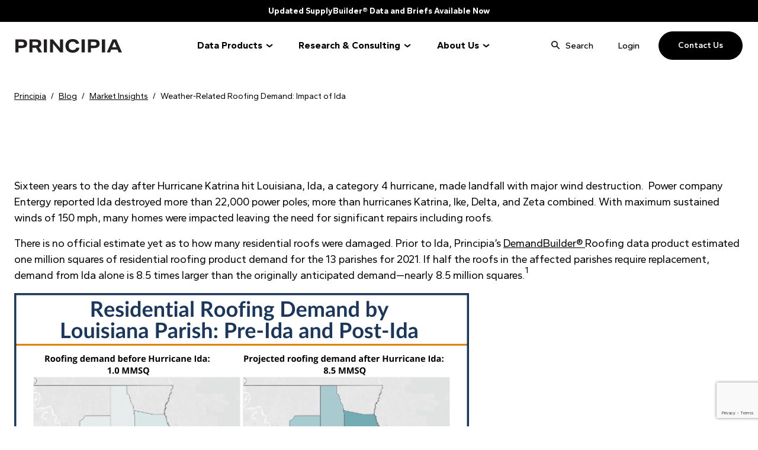

--- FILE ---
content_type: text/html; charset=UTF-8
request_url: https://www.principiaconsulting.com/2021/09/16/weather-related-roofing-demand-impact-of-ida/
body_size: 17644
content:
<!doctype html>
<html lang="en-US">
  <head>
    <meta charset="utf-8">
<script>
var gform;gform||(document.addEventListener("gform_main_scripts_loaded",function(){gform.scriptsLoaded=!0}),document.addEventListener("gform/theme/scripts_loaded",function(){gform.themeScriptsLoaded=!0}),window.addEventListener("DOMContentLoaded",function(){gform.domLoaded=!0}),gform={domLoaded:!1,scriptsLoaded:!1,themeScriptsLoaded:!1,isFormEditor:()=>"function"==typeof InitializeEditor,callIfLoaded:function(o){return!(!gform.domLoaded||!gform.scriptsLoaded||!gform.themeScriptsLoaded&&!gform.isFormEditor()||(gform.isFormEditor()&&console.warn("The use of gform.initializeOnLoaded() is deprecated in the form editor context and will be removed in Gravity Forms 3.1."),o(),0))},initializeOnLoaded:function(o){gform.callIfLoaded(o)||(document.addEventListener("gform_main_scripts_loaded",()=>{gform.scriptsLoaded=!0,gform.callIfLoaded(o)}),document.addEventListener("gform/theme/scripts_loaded",()=>{gform.themeScriptsLoaded=!0,gform.callIfLoaded(o)}),window.addEventListener("DOMContentLoaded",()=>{gform.domLoaded=!0,gform.callIfLoaded(o)}))},hooks:{action:{},filter:{}},addAction:function(o,r,e,t){gform.addHook("action",o,r,e,t)},addFilter:function(o,r,e,t){gform.addHook("filter",o,r,e,t)},doAction:function(o){gform.doHook("action",o,arguments)},applyFilters:function(o){return gform.doHook("filter",o,arguments)},removeAction:function(o,r){gform.removeHook("action",o,r)},removeFilter:function(o,r,e){gform.removeHook("filter",o,r,e)},addHook:function(o,r,e,t,n){null==gform.hooks[o][r]&&(gform.hooks[o][r]=[]);var d=gform.hooks[o][r];null==n&&(n=r+"_"+d.length),gform.hooks[o][r].push({tag:n,callable:e,priority:t=null==t?10:t})},doHook:function(r,o,e){var t;if(e=Array.prototype.slice.call(e,1),null!=gform.hooks[r][o]&&((o=gform.hooks[r][o]).sort(function(o,r){return o.priority-r.priority}),o.forEach(function(o){"function"!=typeof(t=o.callable)&&(t=window[t]),"action"==r?t.apply(null,e):e[0]=t.apply(null,e)})),"filter"==r)return e[0]},removeHook:function(o,r,t,n){var e;null!=gform.hooks[o][r]&&(e=(e=gform.hooks[o][r]).filter(function(o,r,e){return!!(null!=n&&n!=o.tag||null!=t&&t!=o.priority)}),gform.hooks[o][r]=e)}});
</script>

    <meta name="viewport" content="width=device-width, initial-scale=1">
    <meta name='robots' content='index, follow, max-image-preview:large, max-snippet:-1, max-video-preview:-1' />

	<!-- This site is optimized with the Yoast SEO plugin v26.7 - https://yoast.com/wordpress/plugins/seo/ -->
	<title>Weather-Related Roofing Demand: Impact of Ida | Principia</title>
	<meta name="description" content="Principia estimates residential roofing demand due to damage from Hurricane Ida is nearly 8.5 million squares." />
	<link rel="canonical" href="http://www.principiaconsulting.com/2021/09/16/weather-related-roofing-demand-impact-of-ida/" />
	<meta property="og:locale" content="en_US" />
	<meta property="og:type" content="article" />
	<meta property="og:title" content="Weather-Related Roofing Demand: Impact of Ida | Principia" />
	<meta property="og:description" content="Principia estimates residential roofing demand due to damage from Hurricane Ida is nearly 8.5 million squares." />
	<meta property="og:url" content="http://www.principiaconsulting.com/2021/09/16/weather-related-roofing-demand-impact-of-ida/" />
	<meta property="og:site_name" content="Principia" />
	<meta property="article:published_time" content="2021-09-16T14:30:29+00:00" />
	<meta property="og:image" content="http://www.principiaconsulting.com/wp-content/uploads/2021/09/Hurricane-Ida-Demand-Blog-4.png" />
	<meta property="og:image:width" content="768" />
	<meta property="og:image:height" content="512" />
	<meta property="og:image:type" content="image/png" />
	<meta name="author" content="anchour-rory" />
	<meta name="twitter:card" content="summary_large_image" />
	<meta name="twitter:label1" content="Written by" />
	<meta name="twitter:data1" content="anchour-rory" />
	<meta name="twitter:label2" content="Est. reading time" />
	<meta name="twitter:data2" content="2 minutes" />
	<script type="application/ld+json" class="yoast-schema-graph">{"@context":"https://schema.org","@graph":[{"@type":"Article","@id":"http://www.principiaconsulting.com/2021/09/16/weather-related-roofing-demand-impact-of-ida/#article","isPartOf":{"@id":"http://www.principiaconsulting.com/2021/09/16/weather-related-roofing-demand-impact-of-ida/"},"author":{"name":"anchour-rory","@id":"https://www.principiaconsulting.com/#/schema/person/6613a6fef28481c219ebeff7d1bc7745"},"headline":"Weather-Related Roofing Demand: Impact of Ida","datePublished":"2021-09-16T14:30:29+00:00","mainEntityOfPage":{"@id":"http://www.principiaconsulting.com/2021/09/16/weather-related-roofing-demand-impact-of-ida/"},"wordCount":343,"image":{"@id":"http://www.principiaconsulting.com/2021/09/16/weather-related-roofing-demand-impact-of-ida/#primaryimage"},"thumbnailUrl":"https://www.principiaconsulting.com/wp-content/uploads/2021/09/Hurricane-Ida-Demand-Blog-4.png","articleSection":["Market Insights","Residential Construction","Roofing"],"inLanguage":"en-US"},{"@type":"WebPage","@id":"http://www.principiaconsulting.com/2021/09/16/weather-related-roofing-demand-impact-of-ida/","url":"http://www.principiaconsulting.com/2021/09/16/weather-related-roofing-demand-impact-of-ida/","name":"Weather-Related Roofing Demand: Impact of Ida | Principia","isPartOf":{"@id":"https://www.principiaconsulting.com/#website"},"primaryImageOfPage":{"@id":"http://www.principiaconsulting.com/2021/09/16/weather-related-roofing-demand-impact-of-ida/#primaryimage"},"image":{"@id":"http://www.principiaconsulting.com/2021/09/16/weather-related-roofing-demand-impact-of-ida/#primaryimage"},"thumbnailUrl":"https://www.principiaconsulting.com/wp-content/uploads/2021/09/Hurricane-Ida-Demand-Blog-4.png","datePublished":"2021-09-16T14:30:29+00:00","author":{"@id":"https://www.principiaconsulting.com/#/schema/person/6613a6fef28481c219ebeff7d1bc7745"},"description":"Principia estimates residential roofing demand due to damage from Hurricane Ida is nearly 8.5 million squares.","breadcrumb":{"@id":"http://www.principiaconsulting.com/2021/09/16/weather-related-roofing-demand-impact-of-ida/#breadcrumb"},"inLanguage":"en-US","potentialAction":[{"@type":"ReadAction","target":["http://www.principiaconsulting.com/2021/09/16/weather-related-roofing-demand-impact-of-ida/"]}]},{"@type":"ImageObject","inLanguage":"en-US","@id":"http://www.principiaconsulting.com/2021/09/16/weather-related-roofing-demand-impact-of-ida/#primaryimage","url":"https://www.principiaconsulting.com/wp-content/uploads/2021/09/Hurricane-Ida-Demand-Blog-4.png","contentUrl":"https://www.principiaconsulting.com/wp-content/uploads/2021/09/Hurricane-Ida-Demand-Blog-4.png","width":768,"height":512},{"@type":"BreadcrumbList","@id":"http://www.principiaconsulting.com/2021/09/16/weather-related-roofing-demand-impact-of-ida/#breadcrumb","itemListElement":[{"@type":"ListItem","position":1,"name":"Home","item":"https://www.principiaconsulting.com/"},{"@type":"ListItem","position":2,"name":"Blog","item":"https://www.principiaconsulting.com/blog/"},{"@type":"ListItem","position":3,"name":"Weather-Related Roofing Demand: Impact of Ida"}]},{"@type":"WebSite","@id":"https://www.principiaconsulting.com/#website","url":"https://www.principiaconsulting.com/","name":"Principia","description":"","potentialAction":[{"@type":"SearchAction","target":{"@type":"EntryPoint","urlTemplate":"https://www.principiaconsulting.com/?s={search_term_string}"},"query-input":{"@type":"PropertyValueSpecification","valueRequired":true,"valueName":"search_term_string"}}],"inLanguage":"en-US"},{"@type":"Person","@id":"https://www.principiaconsulting.com/#/schema/person/6613a6fef28481c219ebeff7d1bc7745","name":"anchour-rory","image":{"@type":"ImageObject","inLanguage":"en-US","@id":"https://www.principiaconsulting.com/#/schema/person/image/","url":"https://secure.gravatar.com/avatar/724f4cbfc023af63511b53abc3c1b7b435c5e1b8da62879befdb6eb23dc0a8bf?s=96&d=mm&r=g","contentUrl":"https://secure.gravatar.com/avatar/724f4cbfc023af63511b53abc3c1b7b435c5e1b8da62879befdb6eb23dc0a8bf?s=96&d=mm&r=g","caption":"anchour-rory"},"sameAs":["https://www.principiaconsulting.com"],"url":"https://www.principiaconsulting.com/author/anchour-rory/"}]}</script>
	<!-- / Yoast SEO plugin. -->


<link rel='dns-prefetch' href='//www.google.com' />
<link rel='dns-prefetch' href='//fonts.googleapis.com' />
<link rel="alternate" title="oEmbed (JSON)" type="application/json+oembed" href="https://www.principiaconsulting.com/wp-json/oembed/1.0/embed?url=https%3A%2F%2Fwww.principiaconsulting.com%2F2021%2F09%2F16%2Fweather-related-roofing-demand-impact-of-ida%2F" />
<link rel="alternate" title="oEmbed (XML)" type="text/xml+oembed" href="https://www.principiaconsulting.com/wp-json/oembed/1.0/embed?url=https%3A%2F%2Fwww.principiaconsulting.com%2F2021%2F09%2F16%2Fweather-related-roofing-demand-impact-of-ida%2F&#038;format=xml" />
<style id='wp-img-auto-sizes-contain-inline-css'>
img:is([sizes=auto i],[sizes^="auto," i]){contain-intrinsic-size:3000px 1500px}
/*# sourceURL=wp-img-auto-sizes-contain-inline-css */
</style>
<style id='wp-emoji-styles-inline-css'>

	img.wp-smiley, img.emoji {
		display: inline !important;
		border: none !important;
		box-shadow: none !important;
		height: 1em !important;
		width: 1em !important;
		margin: 0 0.07em !important;
		vertical-align: -0.1em !important;
		background: none !important;
		padding: 0 !important;
	}
/*# sourceURL=wp-emoji-styles-inline-css */
</style>
<link rel='stylesheet' id='pb-accordion-blocks-style-css' href='https://www.principiaconsulting.com/wp-content/plugins/accordion-blocks/build/index.css?ver=1.5.0' media='all' />
<style id='dominant-color-styles-inline-css'>
img[data-dominant-color]:not(.has-transparency) { background-color: var(--dominant-color); }
/*# sourceURL=dominant-color-styles-inline-css */
</style>
<link rel='stylesheet' id='tablepress-default-css' href='https://www.principiaconsulting.com/wp-content/plugins/tablepress/css/build/default.css?ver=3.2.6' media='all' />
<link rel='stylesheet' id='app/0-css' href='https://www.principiaconsulting.com/wp-content/themes/principia/public/css/app.5f719a.css' media='all' />
<link rel='stylesheet' id='fonts/google-css' href='https://fonts.googleapis.com/css2?family=Gantari:ital,wght@0,100..900;1,100..900&#038;display=swap' media='all' />
<script src="https://www.principiaconsulting.com/wp-includes/js/jquery/jquery.min.js?ver=3.7.1" id="jquery-core-js"></script>
<script src="https://www.principiaconsulting.com/wp-includes/js/jquery/jquery-migrate.min.js?ver=3.4.1" id="jquery-migrate-js"></script>
<link rel="https://api.w.org/" href="https://www.principiaconsulting.com/wp-json/" /><link rel="alternate" title="JSON" type="application/json" href="https://www.principiaconsulting.com/wp-json/wp/v2/posts/7047" /><link rel="EditURI" type="application/rsd+xml" title="RSD" href="https://www.principiaconsulting.com/xmlrpc.php?rsd" />
<meta name="generator" content="WordPress 6.9" />
<link rel='shortlink' href='https://www.principiaconsulting.com/?p=7047' />
<meta name="generator" content="auto-sizes 1.3.0">
<meta name="generator" content="dominant-color-images 1.2.0">
<meta name="generator" content="performance-lab 4.0.1; plugins: auto-sizes, dominant-color-images, embed-optimizer, speculation-rules, webp-uploads">
<meta name="generator" content="webp-uploads 2.6.1">
<!-- Google tag (gtag.js) -->
<script async src="https://www.googletagmanager.com/gtag/js?id=UA-71634395-1"></script>
<script>
  window.dataLayer = window.dataLayer || [];
  function gtag(){dataLayer.push(arguments);}
  gtag('js', new Date());

  gtag('config', 'UA-71634395-1');
</script>

<!-- Google Tag Manager -->
<script>(function(w,d,s,l,i){w[l]=w[l]||[];w[l].push({'gtm.start':
new Date().getTime(),event:'gtm.js'});var f=d.getElementsByTagName(s)[0],
j=d.createElement(s),dl=l!='dataLayer'?'&l='+l:'';j.async=true;j.src=
'https://www.googletagmanager.com/gtm.js?id='+i+dl;f.parentNode.insertBefore(j,f);
})(window,document,'script','dataLayer','GTM-K6C28BD');</script>
<!-- End Google Tag Manager -->

<meta name="msvalidate.01" content="C4ECD5959F213F7B9FD5C02F6830B271" /><meta name="generator" content="speculation-rules 1.6.0">
<meta name="generator" content="embed-optimizer 1.0.0-beta3">
<link rel="icon" href="https://www.principiaconsulting.com/wp-content/uploads/2024/08/cropped-Principia-New-Favicon-100x100-1-32x32.png" sizes="32x32" />
<link rel="icon" href="https://www.principiaconsulting.com/wp-content/uploads/2024/08/cropped-Principia-New-Favicon-100x100-1-192x192.png" sizes="192x192" />
<link rel="apple-touch-icon" href="https://www.principiaconsulting.com/wp-content/uploads/2024/08/cropped-Principia-New-Favicon-100x100-1-180x180.png" />
<meta name="msapplication-TileImage" content="https://www.principiaconsulting.com/wp-content/uploads/2024/08/cropped-Principia-New-Favicon-100x100-1-270x270.png" />
  </head>

  <body class="wp-singular post-template-default single single-post postid-7047 single-format-standard wp-embed-responsive wp-theme-principia weather-related-roofing-demand-impact-of-ida">
        <!-- Google Tag Manager (noscript) -->
<noscript><iframe src="https://www.googletagmanager.com/ns.html?id=GTM-K6C28BD"
height="0" width="0" style="display:none;visibility:hidden"></iframe></noscript>
<!-- End Google Tag Manager (noscript) -->
    <div id="app">
      <a class="sr-only focus:not-sr-only" href="#main">
  Skip to content
</a>

<header class="banner header">
  <div class="sliding-panel-outer" id="sliding-panel-outer" style="display: none;">
  
  <button 
    class="search-tray-close search-toggle" 
    type="button" 
    aria-label="Toggle search bar"
  >
    <svg class="switch-icon" width="21" height="22" viewBox="0 0 21 22" fill="none" xmlns="http://www.w3.org/2000/svg">
      <line x1="20" y1="0.883883" x2="1.08489" y2="19.799" stroke-width="1.25" stroke-linecap="round"/>
      <line x1="0.883883" y1="1.40039" x2="19.799" y2="20.3155" stroke-width="1.25" stroke-linecap="round"/>
    </svg>
  </button>

  <form class="sliding-panel-inner" role="search" method="get" action="https://www.principiaconsulting.com/">
    <input type="text" id="search-input" value="" name="s" title="Search" placeholder="Start typing to search" required/>
    
    <button
      type="submit"
      class="search-submit"
      value="search"
    >
      <span class="sr-only">Search</span>
    </button>
  </form>
</div>  <div class="announcement-bar">
        <div class="container">
            <div class="row py-2 justify-center">
                <div class="col text-center">
                    <a  class="announcement-bar__content" href=https://www.principiaconsulting.com/data-products/data-services/supply-assessment/>
                        Updated SupplyBuilder® Data and Briefs Available Now
                    </a>
                </div>
            </div>
        </div>
    </div>
  
  <div class="wrapper">
    <button
      type="button"
      data-toggle="[data-mobile-navigation]"
      class="nav-toggle relative w-8 h-8 mt-[22px] ml-[5px]"
      aria-label="menu" 
    >
      <span class="nav-toggle__icon-bar nav-toggle__icon-bar--first"></span>
      <span class="nav-toggle__icon-bar nav-toggle__icon-bar--middle"></span>
      <span class="nav-toggle__icon-bar nav-toggle__icon-bar--last"></span>
    </button>

    <div class="mobile-navigation-wrapper fixed bg-white w-full z-[999]" data-mobile-navigation>
              <nav class="nav-mobile">
          <div class="menu-primary-menu-container"><ul id="menu-primary-menu-2" class="menu nav-primary-navigation"><li class="nav__data-products menu-item menu-item-type-post_type menu-item-object-page menu-item-has-children menu-item-7727"><a href="https://www.principiaconsulting.com/data-products/">Data Products</a>
<ul class="sub-menu">
	<li class="menu-item menu-item-type-custom menu-item-object-custom menu-item-7728"><a href="#">Your source of truth in building and construction.</a><em>Information at your fingertips – Principia’s menu of data products can be accessed whenever you need them.</em></li>
	<li class="menu-item menu-item-type-custom menu-item-object-custom menu-item-has-children menu-item-7841"><a href="#">Data Services</a>
	<ul class="sub-menu">
		<li class="menu-item menu-item-type-post_type menu-item-object-page menu-item-7729"><a href="https://www.principiaconsulting.com/data-products/data-services/demand-assessment/">Demand Assessment</a><em>Proprietary demand platform</em></li>
		<li class="menu-item menu-item-type-post_type menu-item-object-page menu-item-7840"><a href="https://www.principiaconsulting.com/data-products/data-services/supply-assessment/">Supply Assessment</a><em>Proprietary supply platform</em></li>
		<li class="menu-item menu-item-type-post_type menu-item-object-page menu-item-8207"><a href="https://www.principiaconsulting.com/data-products/data-services/dealer-location-data/">Dealer Location Data</a><em>Comprehensive dealer database</em></li>
		<li class="menu-item menu-item-type-post_type menu-item-object-page menu-item-8405"><a href="https://www.principiaconsulting.com/data-products/data-services/product-distribution/">Product Distribution</a><em>Lumber and materials distribution</em></li>
		<li class="menu-item menu-item-type-post_type menu-item-object-page menu-item-8208"><a href="https://www.principiaconsulting.com/data-products/data-services/market-data-on-demand/">Market Data on Demand</a><em>Custom data extracts</em></li>
	</ul>
</li>
	<li class="menu-item menu-item-type-custom menu-item-object-custom menu-item-has-children menu-item-7730"><a href="#">Reports</a>
	<ul class="sub-menu">
		<li class="menu-item menu-item-type-post_type menu-item-object-page menu-item-8209"><a href="https://www.principiaconsulting.com/data-products/reports/demand-snapshots/">Demand Snapshots</a><em>Market demand summaries</em></li>
		<li class="menu-item menu-item-type-post_type menu-item-object-page menu-item-8210"><a href="https://www.principiaconsulting.com/data-products/reports/supply-snapshots/">Supply Snapshots</a><em>Market supply summaries</em></li>
	</ul>
</li>
	<li class="menu-item menu-item-type-custom menu-item-object-custom menu-item-has-children menu-item-7731"><a href="#">Customer Experience</a>
	<ul class="sub-menu">
		<li class="menu-item menu-item-type-post_type menu-item-object-page menu-item-8211"><a href="https://www.principiaconsulting.com/data-products/reports/customer-satisfaction/">Contractor Satisfaction</a><em>In-depth journey mapping</em></li>
		<li class="menu-item menu-item-type-post_type menu-item-object-page menu-item-8212"><a href="https://www.principiaconsulting.com/data-products/reports/homeowner-journey/">Homeowner Journey</a><em>Homeowner purchase journey</em></li>
	</ul>
</li>
</ul>
</li>
<li class="nav__research-consulting menu-item menu-item-type-post_type menu-item-object-page menu-item-has-children menu-item-7732"><a href="https://www.principiaconsulting.com/research-consulting/">Research &amp; Consulting</a>
<ul class="sub-menu">
	<li class="menu-item menu-item-type-custom menu-item-object-custom menu-item-7844"><a href="#">Your source of truth in building and construction.</a><em>Fully customized research and consulting services for those looking to learn, grow or invest.</em></li>
	<li class="menu-item menu-item-type-custom menu-item-object-custom menu-item-has-children menu-item-7896"><a href="#">Column 2</a>
	<ul class="sub-menu">
		<li class="menu-item menu-item-type-post_type menu-item-object-page menu-item-7843"><a href="https://www.principiaconsulting.com/research-consulting/market-assessment/">Market Assessment</a><em>Deep insights into markets</em></li>
		<li class="menu-item menu-item-type-post_type menu-item-object-page menu-item-8202"><a href="https://www.principiaconsulting.com/research-consulting/product-innovation/">Product Innovation</a><em>Planning for product success</em></li>
		<li class="menu-item menu-item-type-post_type menu-item-object-page menu-item-8203"><a href="https://www.principiaconsulting.com/research-consulting/go-to-market/">Go-To-Market Strategy</a><em>Data-fueled market strategy</em></li>
	</ul>
</li>
	<li class="menu-item menu-item-type-custom menu-item-object-custom menu-item-has-children menu-item-7897"><a href="#">Column 3</a>
	<ul class="sub-menu">
		<li class="menu-item menu-item-type-post_type menu-item-object-page menu-item-8205"><a href="https://www.principiaconsulting.com/research-consulting/customer-experience/">Customer Experience</a><em>Insights to attract and retain customers</em></li>
		<li class="menu-item menu-item-type-post_type menu-item-object-page menu-item-8206"><a href="https://www.principiaconsulting.com/research-consulting/transaction-support/">Transaction Support</a><em>Market based diligence support</em></li>
	</ul>
</li>
</ul>
</li>
<li class="nav__about-us menu-item menu-item-type-post_type menu-item-object-page menu-item-has-children menu-item-7733"><a href="https://www.principiaconsulting.com/about-us/">About Us</a>
<ul class="sub-menu">
	<li class="menu-item menu-item-type-post_type menu-item-object-page menu-item-8349"><a href="https://www.principiaconsulting.com/about-us/how-we-help/">How We Help</a></li>
	<li class="menu-item menu-item-type-post_type menu-item-object-page menu-item-8309"><a href="https://www.principiaconsulting.com/about-us/our-team/">Our Team</a></li>
	<li class="menu-item menu-item-type-post_type menu-item-object-page menu-item-7737"><a href="https://www.principiaconsulting.com/about-us/careers/">Careers</a></li>
	<li class="menu-item menu-item-type-post_type menu-item-object-page current_page_parent menu-item-8170"><a href="https://www.principiaconsulting.com/blog/">Blog</a></li>
</ul>
</li>
</ul></div>
        </nav>
            <div class="header__mobile-nav-btm">
        <a href="https://dodge.my.site.com/customers/s/" target="_blank" class="header__login">Login</a>
        <a href="/contact-us" class="btn header__btn">Contact Us</a>
      </div>
    </div>

    <a class="brand" href="https://www.principiaconsulting.com/">
      Principia
    </a>

          <nav class="nav-primary" aria-label="Primary Menu">
        <div class="menu-primary-menu-container"><ul id="menu-primary-menu-3" class="menu nav-primary-navigation"><li class="nav__data-products menu-item menu-item-type-post_type menu-item-object-page menu-item-has-children menu-item-7727"><a href="https://www.principiaconsulting.com/data-products/">Data Products</a>
<ul class="sub-menu">
	<li class="menu-item menu-item-type-custom menu-item-object-custom menu-item-7728"><a href="#">Your source of truth in building and construction.</a><em>Information at your fingertips – Principia’s menu of data products can be accessed whenever you need them.</em></li>
	<li class="menu-item menu-item-type-custom menu-item-object-custom menu-item-has-children menu-item-7841"><a href="#">Data Services</a>
	<ul class="sub-menu">
		<li class="menu-item menu-item-type-post_type menu-item-object-page menu-item-7729"><a href="https://www.principiaconsulting.com/data-products/data-services/demand-assessment/">Demand Assessment</a><em>Proprietary demand platform</em></li>
		<li class="menu-item menu-item-type-post_type menu-item-object-page menu-item-7840"><a href="https://www.principiaconsulting.com/data-products/data-services/supply-assessment/">Supply Assessment</a><em>Proprietary supply platform</em></li>
		<li class="menu-item menu-item-type-post_type menu-item-object-page menu-item-8207"><a href="https://www.principiaconsulting.com/data-products/data-services/dealer-location-data/">Dealer Location Data</a><em>Comprehensive dealer database</em></li>
		<li class="menu-item menu-item-type-post_type menu-item-object-page menu-item-8405"><a href="https://www.principiaconsulting.com/data-products/data-services/product-distribution/">Product Distribution</a><em>Lumber and materials distribution</em></li>
		<li class="menu-item menu-item-type-post_type menu-item-object-page menu-item-8208"><a href="https://www.principiaconsulting.com/data-products/data-services/market-data-on-demand/">Market Data on Demand</a><em>Custom data extracts</em></li>
	</ul>
</li>
	<li class="menu-item menu-item-type-custom menu-item-object-custom menu-item-has-children menu-item-7730"><a href="#">Reports</a>
	<ul class="sub-menu">
		<li class="menu-item menu-item-type-post_type menu-item-object-page menu-item-8209"><a href="https://www.principiaconsulting.com/data-products/reports/demand-snapshots/">Demand Snapshots</a><em>Market demand summaries</em></li>
		<li class="menu-item menu-item-type-post_type menu-item-object-page menu-item-8210"><a href="https://www.principiaconsulting.com/data-products/reports/supply-snapshots/">Supply Snapshots</a><em>Market supply summaries</em></li>
	</ul>
</li>
	<li class="menu-item menu-item-type-custom menu-item-object-custom menu-item-has-children menu-item-7731"><a href="#">Customer Experience</a>
	<ul class="sub-menu">
		<li class="menu-item menu-item-type-post_type menu-item-object-page menu-item-8211"><a href="https://www.principiaconsulting.com/data-products/reports/customer-satisfaction/">Contractor Satisfaction</a><em>In-depth journey mapping</em></li>
		<li class="menu-item menu-item-type-post_type menu-item-object-page menu-item-8212"><a href="https://www.principiaconsulting.com/data-products/reports/homeowner-journey/">Homeowner Journey</a><em>Homeowner purchase journey</em></li>
	</ul>
</li>
</ul>
</li>
<li class="nav__research-consulting menu-item menu-item-type-post_type menu-item-object-page menu-item-has-children menu-item-7732"><a href="https://www.principiaconsulting.com/research-consulting/">Research &amp; Consulting</a>
<ul class="sub-menu">
	<li class="menu-item menu-item-type-custom menu-item-object-custom menu-item-7844"><a href="#">Your source of truth in building and construction.</a><em>Fully customized research and consulting services for those looking to learn, grow or invest.</em></li>
	<li class="menu-item menu-item-type-custom menu-item-object-custom menu-item-has-children menu-item-7896"><a href="#">Column 2</a>
	<ul class="sub-menu">
		<li class="menu-item menu-item-type-post_type menu-item-object-page menu-item-7843"><a href="https://www.principiaconsulting.com/research-consulting/market-assessment/">Market Assessment</a><em>Deep insights into markets</em></li>
		<li class="menu-item menu-item-type-post_type menu-item-object-page menu-item-8202"><a href="https://www.principiaconsulting.com/research-consulting/product-innovation/">Product Innovation</a><em>Planning for product success</em></li>
		<li class="menu-item menu-item-type-post_type menu-item-object-page menu-item-8203"><a href="https://www.principiaconsulting.com/research-consulting/go-to-market/">Go-To-Market Strategy</a><em>Data-fueled market strategy</em></li>
	</ul>
</li>
	<li class="menu-item menu-item-type-custom menu-item-object-custom menu-item-has-children menu-item-7897"><a href="#">Column 3</a>
	<ul class="sub-menu">
		<li class="menu-item menu-item-type-post_type menu-item-object-page menu-item-8205"><a href="https://www.principiaconsulting.com/research-consulting/customer-experience/">Customer Experience</a><em>Insights to attract and retain customers</em></li>
		<li class="menu-item menu-item-type-post_type menu-item-object-page menu-item-8206"><a href="https://www.principiaconsulting.com/research-consulting/transaction-support/">Transaction Support</a><em>Market based diligence support</em></li>
	</ul>
</li>
</ul>
</li>
<li class="nav__about-us menu-item menu-item-type-post_type menu-item-object-page menu-item-has-children menu-item-7733"><a href="https://www.principiaconsulting.com/about-us/">About Us</a>
<ul class="sub-menu">
	<li class="menu-item menu-item-type-post_type menu-item-object-page menu-item-8349"><a href="https://www.principiaconsulting.com/about-us/how-we-help/">How We Help</a></li>
	<li class="menu-item menu-item-type-post_type menu-item-object-page menu-item-8309"><a href="https://www.principiaconsulting.com/about-us/our-team/">Our Team</a></li>
	<li class="menu-item menu-item-type-post_type menu-item-object-page menu-item-7737"><a href="https://www.principiaconsulting.com/about-us/careers/">Careers</a></li>
	<li class="menu-item menu-item-type-post_type menu-item-object-page current_page_parent menu-item-8170"><a href="https://www.principiaconsulting.com/blog/">Blog</a></li>
</ul>
</li>
</ul></div>
      </nav>
    
    <div class="header__contact">
      <span class="header__search">Search</span>
      <a href="https://dodge.my.site.com/customers/s/" target="_blank" class="header__login">Login</a>
      <a href="/contact-us" class="btn header__btn">Contact Us</a>
    </div>
  </div>
</header>

  <main id="main" class="main">
      <div class="container">
    <div class="w-12/12 md:w-12/12 pt-14">
      <div class="breadcrumbs">
        <span property="itemListElement" typeof="ListItem"><a property="item" typeof="WebPage" title="Go to Principia." href="https://www.principiaconsulting.com" class="home" ><span property="name">Principia</span></a><meta property="position" content="1"></span>/<span property="itemListElement" typeof="ListItem"><a property="item" typeof="WebPage" title="Go to Blog." href="https://www.principiaconsulting.com/blog/" class="post-root post post-post" ><span property="name">Blog</span></a><meta property="position" content="2"></span>/<span property="itemListElement" typeof="ListItem"><a property="item" typeof="WebPage" title="Go to the Market Insights Category archives." href="https://www.principiaconsulting.com/category/market-insights/" class="taxonomy category" ><span property="name">Market Insights</span></a><meta property="position" content="3"></span>/<span property="itemListElement" typeof="ListItem"><span property="name" class="post post-post current-item">Weather-Related Roofing Demand: Impact of Ida</span><meta property="url" content="https://www.principiaconsulting.com/2021/09/16/weather-related-roofing-demand-impact-of-ida/"><meta property="position" content="4"></span>
    </div>
    </div>
  </div>

  <div class="entry-content">
    
<p>Sixteen years to the day after Hurricane Katrina hit Louisiana, Ida, a category 4 hurricane, made landfall with major wind destruction.&nbsp; Power company Entergy reported Ida destroyed more than 22,000 power poles; more than hurricanes Katrina, Ike, Delta, and Zeta combined. With maximum sustained winds of 150 mph, many homes were impacted leaving the need for significant repairs including roofs.</p>



<p>There is no official estimate yet as to how many residential roofs were damaged. Prior to Ida, Principia’s <a href="https://www.principiaconsulting.com/research-products/demandbuilder/" target="_blank" rel="noreferrer noopener">DemandBuilder®</a><a href="https://www.principiaconsulting.com/research-products/demandbuilder/"> </a>Roofing data product estimated one million squares of residential roofing product demand for the 13 parishes for 2021. If half the roofs in the affected parishes require replacement, demand from Ida alone is 8.5 times larger than the originally anticipated demand—nearly 8.5 million squares.<sup>1</sup></p>



<div class="wp-block-image "><figure class="aligncenter size-full"><img decoding="async" width="768" height="512" loading="lazy"   src="https://www.principiaconsulting.com/wp-content/uploads/2021/09/Hurricane-Ida-Demand-Blog-4.png" alt="" class="wp-image-7049" srcset="https://www.principiaconsulting.com/wp-content/uploads/2021/09/Hurricane-Ida-Demand-Blog-4.png 768w, https://www.principiaconsulting.com/wp-content/uploads/2021/09/Hurricane-Ida-Demand-Blog-4-300x200.png 300w" sizes="(max-width: 768px) 100vw, 768px" /></figure></div>



<p>Homeowners may be waiting a while. Roofing material shortages already existed before Ida hit due to high demand and low inventory throughout the supply chain. In addition, labor constraints across the industry have elongated new construction and reroofing and repair cycles. In response, the Army Corps of Engineers has activated <em><a href="https://www.mvn.usace.army.mil/Missions/Emergency-Operations/Blue-Roof-Information/" target="_blank" rel="noreferrer noopener">Operation Blue Roof</a></em>: a program that installs tarps on damaged roofs. This program allows residents to remain in their homes while awaiting roof repairs and replacements.</p>



<p>How can suppliers, distributors, and dealers support the recovery effort? One step is to understand the scale of rebuilding required and have sufficient supply of roofing materials accessible to the affected areas. For example, Beacon has already published a word of thanks to their branches in South Louisiana for finding ways to open for customers and continue making deliveries despite difficult operating conditions. GAF moved to support longer-term disaster resiliency in the Gulf region by offering a warehouse designed to facilitate distribution of donated goods to nonprofits. The GAF + Good360 Community Redistribution Center is already distributing roofing shingles, donated by GAF, to the affected parishes.</p>



<p><a href="https://www.principiaconsulting.com/contact-us/" target="_blank" rel="noreferrer noopener">Contact Principia Consulting</a> to learn more about weather related roofing demand in the United States.</p>



<hr class="wp-block-separator "/>



<p><sup>1 </sup>Principia’s Ida demand estimate assumes full roof replacement of half the roofs in the 13 parishes at 21 squares of roofing per home.</p>
  </div>

  

                  <section class="newsletter-widget block-9 widget_block">
<div class="wp-block-anchour-columns wp-block-columns  has-2-columns items-start has-gap-width-4"><div class="flex flex-wrap -mx-4 items-start default">
<div class="wp-block-anchour-column wp-block-column  wp-block-column__baf09bf9-0d81-44cf-acc2-726ea4a8a135">
<h2 class="wp-block-heading ">Don’t Miss a Beat</h2>



<p>The building materials and construction industry is dynamic with innovation and advancement in every category. Stay up on the latest trends and see how Principia's data, analytics, and strategic insights inform the industry.</p>
</div>



<div class="wp-block-anchour-column wp-block-column  wp-block-column__b100eaec-ba22-4a56-b712-ec0803d0cdb2">
                <div class='gf_browser_unknown gform_wrapper gravity-theme gform-theme--no-framework' data-form-theme='gravity-theme' data-form-index='0' id='gform_wrapper_2' >
                        <div class='gform_heading'>
                            <p class='gform_description'></p>
                        </div><form method='post' enctype='multipart/form-data'  id='gform_2'  action='/2021/09/16/weather-related-roofing-demand-impact-of-ida/' data-formid='2' novalidate><div class='gf_invisible ginput_recaptchav3' data-sitekey='6Le88rclAAAAAFAG3VaWSGDwkgtv8FVUXO-uR_am' data-tabindex='0'><input id="input_e2b319fd2e41264554e8d155ce5222e0" class="gfield_recaptcha_response" type="hidden" name="input_e2b319fd2e41264554e8d155ce5222e0" value=""/></div>
                        <div class='gform-body gform_body'><div id='gform_fields_2' class='gform_fields top_label form_sublabel_below description_below validation_below'><div id="field_2_1" class="gfield gfield--type-email gfield--width-full field_sublabel_below gfield--has-description field_description_below field_validation_below gfield_visibility_visible"  ><label class='gfield_label gform-field-label' for='input_2_1'>Email Address</label><div class='ginput_container ginput_container_email'>
                            <input name='input_1' id='input_2_1' type='email' value='' class='large'     aria-invalid="false" aria-describedby="gfield_description_2_1" />
                        </div><div class='gfield_description' id='gfield_description_2_1'>Unsubscribe any time. See our <a href="/privacy-policy">Privacy Policy</a>.</div></div></div></div>
        <div class='gform-footer gform_footer top_label'> <input type='submit' id='gform_submit_button_2' class='gform_button button btn btn-primary' onclick='gform.submission.handleButtonClick(this);' data-submission-type='submit' value='Sign Up'  /> 
            <input type='hidden' class='gform_hidden' name='gform_submission_method' data-js='gform_submission_method_2' value='postback' />
            <input type='hidden' class='gform_hidden' name='gform_theme' data-js='gform_theme_2' id='gform_theme_2' value='gravity-theme' />
            <input type='hidden' class='gform_hidden' name='gform_style_settings' data-js='gform_style_settings_2' id='gform_style_settings_2' value='[]' />
            <input type='hidden' class='gform_hidden' name='is_submit_2' value='1' />
            <input type='hidden' class='gform_hidden' name='gform_submit' value='2' />
            
            <input type='hidden' class='gform_hidden' name='gform_unique_id' value='' />
            <input type='hidden' class='gform_hidden' name='state_2' value='WyJbXSIsIjQ3NDlhY2YzNDQ0MGUwNmQ3ZmMwZjRiMGYwMDg2ZjM0Il0=' />
            <input type='hidden' autocomplete='off' class='gform_hidden' name='gform_target_page_number_2' id='gform_target_page_number_2' value='0' />
            <input type='hidden' autocomplete='off' class='gform_hidden' name='gform_source_page_number_2' id='gform_source_page_number_2' value='1' />
            <input type='hidden' name='gform_field_values' value='' />
            
        </div>
                        <p style="display: none !important;" class="akismet-fields-container" data-prefix="ak_"><label>&#916;<textarea name="ak_hp_textarea" cols="45" rows="8" maxlength="100"></textarea></label><input type="hidden" id="ak_js_2" name="ak_js" value="36"/><script>document.getElementById( "ak_js_2" ).setAttribute( "value", ( new Date() ).getTime() );</script></p></form>
                        </div><script>
gform.initializeOnLoaded( function() {gformInitSpinner( 2, 'https://www.principiaconsulting.com/wp-content/plugins/gravityforms/images/spinner.svg', true );jQuery('#gform_ajax_frame_2').on('load',function(){var contents = jQuery(this).contents().find('*').html();var is_postback = contents.indexOf('GF_AJAX_POSTBACK') >= 0;if(!is_postback){return;}var form_content = jQuery(this).contents().find('#gform_wrapper_2');var is_confirmation = jQuery(this).contents().find('#gform_confirmation_wrapper_2').length > 0;var is_redirect = contents.indexOf('gformRedirect(){') >= 0;var is_form = form_content.length > 0 && ! is_redirect && ! is_confirmation;var mt = parseInt(jQuery('html').css('margin-top'), 10) + parseInt(jQuery('body').css('margin-top'), 10) + 100;if(is_form){jQuery('#gform_wrapper_2').html(form_content.html());if(form_content.hasClass('gform_validation_error')){jQuery('#gform_wrapper_2').addClass('gform_validation_error');} else {jQuery('#gform_wrapper_2').removeClass('gform_validation_error');}setTimeout( function() { /* delay the scroll by 50 milliseconds to fix a bug in chrome */  }, 50 );if(window['gformInitDatepicker']) {gformInitDatepicker();}if(window['gformInitPriceFields']) {gformInitPriceFields();}var current_page = jQuery('#gform_source_page_number_2').val();gformInitSpinner( 2, 'https://www.principiaconsulting.com/wp-content/plugins/gravityforms/images/spinner.svg', true );jQuery(document).trigger('gform_page_loaded', [2, current_page]);window['gf_submitting_2'] = false;}else if(!is_redirect){var confirmation_content = jQuery(this).contents().find('.GF_AJAX_POSTBACK').html();if(!confirmation_content){confirmation_content = contents;}jQuery('#gform_wrapper_2').replaceWith(confirmation_content);jQuery(document).trigger('gform_confirmation_loaded', [2]);window['gf_submitting_2'] = false;wp.a11y.speak(jQuery('#gform_confirmation_message_2').text());}else{jQuery('#gform_2').append(contents);if(window['gformRedirect']) {gformRedirect();}}jQuery(document).trigger("gform_pre_post_render", [{ formId: "2", currentPage: "current_page", abort: function() { this.preventDefault(); } }]);        if (event && event.defaultPrevented) {                return;        }        const gformWrapperDiv = document.getElementById( "gform_wrapper_2" );        if ( gformWrapperDiv ) {            const visibilitySpan = document.createElement( "span" );            visibilitySpan.id = "gform_visibility_test_2";            gformWrapperDiv.insertAdjacentElement( "afterend", visibilitySpan );        }        const visibilityTestDiv = document.getElementById( "gform_visibility_test_2" );        let postRenderFired = false;        function triggerPostRender() {            if ( postRenderFired ) {                return;            }            postRenderFired = true;            gform.core.triggerPostRenderEvents( 2, current_page );            if ( visibilityTestDiv ) {                visibilityTestDiv.parentNode.removeChild( visibilityTestDiv );            }        }        function debounce( func, wait, immediate ) {            var timeout;            return function() {                var context = this, args = arguments;                var later = function() {                    timeout = null;                    if ( !immediate ) func.apply( context, args );                };                var callNow = immediate && !timeout;                clearTimeout( timeout );                timeout = setTimeout( later, wait );                if ( callNow ) func.apply( context, args );            };        }        const debouncedTriggerPostRender = debounce( function() {            triggerPostRender();        }, 200 );        if ( visibilityTestDiv && visibilityTestDiv.offsetParent === null ) {            const observer = new MutationObserver( ( mutations ) => {                mutations.forEach( ( mutation ) => {                    if ( mutation.type === 'attributes' && visibilityTestDiv.offsetParent !== null ) {                        debouncedTriggerPostRender();                        observer.disconnect();                    }                });            });            observer.observe( document.body, {                attributes: true,                childList: false,                subtree: true,                attributeFilter: [ 'style', 'class' ],            });        } else {            triggerPostRender();        }    } );} );
</script>
</div>
</div></div>
</section>            </main>

  
<footer class="content-info">
  <div class="container">
    <div class="footer__top-holder">
      <a class="footer__logo" href="/"
        title="Principia">
        
        
        <span class="sr-only text-white">
          Principia
        </span>
      </a>
      <div class="footer__nav">
        <div class="footer__nav--col-1">
                      <div class="menu-footer-column-1-container"><ul id="menu-footer-column-4" class="nav footer-nav nav-footer-column-one-navigation"><li class="menu-item menu-item-type-post_type menu-item-object-page menu-item-has-children menu-item-7934"><a href="https://www.principiaconsulting.com/data-products/">Data Products</a>
<ul class="sub-menu">
	<li class="menu-item menu-item-type-custom menu-item-object-custom menu-item-has-children menu-item-7935"><a href="#">Data Services</a>
	<ul class="sub-menu">
		<li class="menu-item menu-item-type-post_type menu-item-object-page menu-item-7936"><a href="https://www.principiaconsulting.com/data-products/data-services/demand-assessment/">Demand Assessment</a></li>
		<li class="menu-item menu-item-type-post_type menu-item-object-page menu-item-7937"><a href="https://www.principiaconsulting.com/data-products/data-services/supply-assessment/">Supply Assessment</a></li>
		<li class="menu-item menu-item-type-post_type menu-item-object-page menu-item-8406"><a href="https://www.principiaconsulting.com/data-products/data-services/product-distribution/">Product Distribution</a></li>
		<li class="menu-item menu-item-type-post_type menu-item-object-page menu-item-8407"><a href="https://www.principiaconsulting.com/data-products/data-services/market-data-on-demand/">Market Data on Demand</a></li>
		<li class="menu-item menu-item-type-post_type menu-item-object-page menu-item-8408"><a href="https://www.principiaconsulting.com/data-products/data-services/dealer-location-data/">Dealer Location Data</a></li>
	</ul>
</li>
	<li class="menu-item menu-item-type-custom menu-item-object-custom menu-item-has-children menu-item-7940"><a href="#">Reports</a>
	<ul class="sub-menu">
		<li class="menu-item menu-item-type-post_type menu-item-object-page menu-item-8238"><a href="https://www.principiaconsulting.com/data-products/reports/demand-snapshots/">Demand Snapshots</a></li>
		<li class="menu-item menu-item-type-post_type menu-item-object-page menu-item-8237"><a href="https://www.principiaconsulting.com/data-products/reports/supply-snapshots/">Supply Snapshots</a></li>
	</ul>
</li>
	<li class="menu-item menu-item-type-custom menu-item-object-custom menu-item-has-children menu-item-8410"><a href="#">Customer Experience</a>
	<ul class="sub-menu">
		<li class="menu-item menu-item-type-post_type menu-item-object-page menu-item-8411"><a href="https://www.principiaconsulting.com/data-products/reports/homeowner-journey/">Homeowner Journey</a></li>
		<li class="menu-item menu-item-type-post_type menu-item-object-page menu-item-8412"><a href="https://www.principiaconsulting.com/data-products/reports/customer-satisfaction/">Contractor Satisfaction</a></li>
	</ul>
</li>
</ul>
</li>
</ul></div>
                  </div>
        <div class="footer__nav--col-2">
                      <div class="menu-footer-column-2-container"><ul id="menu-footer-column-5" class="nav footer-nav nav-footer-column-two-navigation"><li class="menu-item menu-item-type-post_type menu-item-object-page menu-item-has-children menu-item-7941"><a href="https://www.principiaconsulting.com/research-consulting/">Research &amp; Consulting</a>
<ul class="sub-menu">
	<li class="menu-item menu-item-type-post_type menu-item-object-page menu-item-7942"><a href="https://www.principiaconsulting.com/research-consulting/market-assessment/">Market Assessment</a></li>
	<li class="menu-item menu-item-type-post_type menu-item-object-page menu-item-8245"><a href="https://www.principiaconsulting.com/research-consulting/customer-experience/">Customer Experience</a></li>
	<li class="menu-item menu-item-type-post_type menu-item-object-page menu-item-8246"><a href="https://www.principiaconsulting.com/research-consulting/go-to-market/">Go-To-Market Strategy</a></li>
	<li class="menu-item menu-item-type-post_type menu-item-object-page menu-item-8247"><a href="https://www.principiaconsulting.com/research-consulting/product-innovation/">Product Innovation</a></li>
	<li class="menu-item menu-item-type-post_type menu-item-object-page menu-item-8249"><a href="https://www.principiaconsulting.com/research-consulting/transaction-support/">Transaction Support</a></li>
</ul>
</li>
</ul></div>
                  </div>
        <div class="footer__nav--col-3">
                      <div class="menu-footer-column-3-container"><ul id="menu-footer-column-6" class="nav footer-nav nav-footer-column-three-navigation"><li class="menu-item menu-item-type-post_type menu-item-object-page menu-item-has-children menu-item-7944"><a href="https://www.principiaconsulting.com/about-us/">About Us</a>
<ul class="sub-menu">
	<li class="menu-item menu-item-type-post_type menu-item-object-page menu-item-8219"><a href="https://www.principiaconsulting.com/about-us/our-team/">Our Team</a></li>
	<li class="menu-item menu-item-type-post_type menu-item-object-page menu-item-7947"><a href="https://www.principiaconsulting.com/about-us/how-we-help/">How We Help</a></li>
	<li class="menu-item menu-item-type-post_type menu-item-object-page menu-item-7946"><a href="https://www.principiaconsulting.com/about-us/careers/">Careers</a></li>
	<li class="menu-item menu-item-type-post_type menu-item-object-page current_page_parent menu-item-8171"><a href="https://www.principiaconsulting.com/blog/">Blog</a></li>
</ul>
</li>
</ul></div>
                  </div>
      </div>
      <div class="footer__contact">
        <a href="/contact-us" class="btn footer__btn">Contact Us</a>
        <a href="https://dodge.my.site.com/customers/s/" target="_blank" class="btn footer__login">Login</a>
      </div>
    </div>
    <div class="footer__copyright"> 
      <div></div>
      <div class="footer__copyright--content-holder">
        <div class="footer__social">
                      <div class="menu-social-navigation-container"><ul id="menu-social-navigation-1" class="social-nav nav-social-navigation"><li class="menu-item menu-item-type-custom menu-item-object-custom menu-item-7963"><a href="https://www.linkedin.com/company/principia-partners_2/"><span class="sr-only">LinkedIn</span><div class="fill-inherit social-nav__icon"><svg fill="none" height="19" viewBox="0 0 20 19" width="20" xmlns="http://www.w3.org/2000/svg"><path d="m4.71466 2.65578c-.00042.26215-.05519.5214-.16086.76156-.10568.24017-.26.45608-.45334.63427s-.42153.31482-.67034.40137-.51287.12114-.77572.10164c-.5097-.00332-.99721-.20788-1.35525-.56868-.358051-.36079-.55733-.84828-.553992-1.35521.003339-.50692.209019-.99176.571792-1.34787.36277-.3561.85293-.55429 1.36262-.55097.2631-.016697.52681.020859.77463.110312.24781.089452.47436.228868.66544.409508.19109.18064.34257.39861.44497.64022.10239.24162.15348.50167.15005.76385zm-3.944326 15.62062v-12.22356h3.818446v12.22356z"/><path d="m7.65217 9.95085c0-1.52325-.04615-2.82114-.09651-3.89785h3.31484l.1763 1.66932h.0671c.4189-.60957.983-1.10655 1.6419-1.44661.659-.34006 1.3923-.51263 2.1346-.50232 2.5176 0 4.3933 1.64845 4.3933 5.24581v7.2574h-3.8184v-6.7775c0-1.57329-.5497-2.64582-1.9344-2.64582-.4325.00253-.853.14177-1.2007.39758-.3478.25581-.6047.61494-.7337 1.02554-.1092.3036-.1604.6249-.1511.9473v7.0529h-3.81841z"/></svg></div></a></li>
</ul></div>                  </div>
        <p>&copy; 2026 Principia Consulting, all rights reserved.</p>
        <div class="footer__utility">
                      <div class="menu-footer-utility-container"><ul id="menu-footer-utility-1" class="utility-nav nav-footer-utility-navigation"><li class="menu-item menu-item-type-post_type menu-item-object-page menu-item-privacy-policy menu-item-7962"><a rel="privacy-policy" href="https://www.principiaconsulting.com/privacy-policy/">Privacy Policy</a></li>
<li class="menu-item menu-item-type-post_type menu-item-object-page menu-item-7969"><a href="https://www.principiaconsulting.com/accessibility-statement/">Accessibility Statement</a></li>
</ul></div>                  </div>
      </div>
    </div>
  </div>
</footer>
    </div>

        <script type="speculationrules">
{"prerender":[{"source":"document","where":{"and":[{"href_matches":"/*"},{"not":{"href_matches":["/wp-*.php","/wp-admin/*","/wp-content/uploads/*","/wp-content/*","/wp-content/plugins/*","/wp-content/themes/principia/*","/*\\?(.+)"]}},{"not":{"selector_matches":"a[rel~=\"nofollow\"]"}},{"not":{"selector_matches":".no-prerender, .no-prerender a"}},{"not":{"selector_matches":".no-prefetch, .no-prefetch a"}}]},"eagerness":"moderate"}]}
</script>
<link rel='stylesheet' id='gform_basic-css' href='https://www.principiaconsulting.com/wp-content/plugins/gravityforms/assets/css/dist/basic.min.css?ver=2.9.25' media='all' />
<link rel='stylesheet' id='gform_theme_components-css' href='https://www.principiaconsulting.com/wp-content/plugins/gravityforms/assets/css/dist/theme-components.min.css?ver=2.9.25' media='all' />
<link rel='stylesheet' id='gform_theme-css' href='https://www.principiaconsulting.com/wp-content/plugins/gravityforms/assets/css/dist/theme.min.css?ver=2.9.25' media='all' />
<script src="https://www.principiaconsulting.com/wp-content/plugins/accordion-blocks/js/accordion-blocks.min.js?ver=1.5.0" id="pb-accordion-blocks-frontend-script-js"></script>
<script id="gforms_recaptcha_recaptcha-js-extra">
var gforms_recaptcha_recaptcha_strings = {"nonce":"9c962bf65f","disconnect":"Disconnecting","change_connection_type":"Resetting","spinner":"https://www.principiaconsulting.com/wp-content/plugins/gravityforms/images/spinner.svg","connection_type":"classic","disable_badge":"","change_connection_type_title":"Change Connection Type","change_connection_type_message":"Changing the connection type will delete your current settings.  Do you want to proceed?","disconnect_title":"Disconnect","disconnect_message":"Disconnecting from reCAPTCHA will delete your current settings.  Do you want to proceed?","site_key":"6Le88rclAAAAAFAG3VaWSGDwkgtv8FVUXO-uR_am"};
//# sourceURL=gforms_recaptcha_recaptcha-js-extra
</script>
<script src="https://www.google.com/recaptcha/api.js?render=6Le88rclAAAAAFAG3VaWSGDwkgtv8FVUXO-uR_am&amp;ver=2.1.0" id="gforms_recaptcha_recaptcha-js" defer data-wp-strategy="defer"></script>
<script src="https://www.principiaconsulting.com/wp-content/plugins/gravityformsrecaptcha/js/frontend.min.js?ver=2.1.0" id="gforms_recaptcha_frontend-js" defer data-wp-strategy="defer"></script>
<script id="app/0-js-before">
(()=>{"use strict";var e,r={},o={};function t(e){var n=o[e];if(void 0!==n)return n.exports;var a=o[e]={id:e,loaded:!1,exports:{}};return r[e](a,a.exports,t),a.loaded=!0,a.exports}t.m=r,e=[],t.O=(r,o,n,a)=>{if(!o){var l=1/0;for(u=0;u<e.length;u++){o=e[u][0],n=e[u][1],a=e[u][2];for(var i=!0,d=0;d<o.length;d++)(!1&a||l>=a)&&Object.keys(t.O).every((e=>t.O[e](o[d])))?o.splice(d--,1):(i=!1,a<l&&(l=a));if(i){e.splice(u--,1);var f=n();void 0!==f&&(r=f)}}return r}a=a||0;for(var u=e.length;u>0&&e[u-1][2]>a;u--)e[u]=e[u-1];e[u]=[o,n,a]},t.n=e=>{var r=e&&e.__esModule?()=>e.default:()=>e;return t.d(r,{a:r}),r},t.d=(e,r)=>{for(var o in r)t.o(r,o)&&!t.o(e,o)&&Object.defineProperty(e,o,{enumerable:!0,get:r[o]})},t.o=(e,r)=>Object.prototype.hasOwnProperty.call(e,r),t.r=e=>{"undefined"!=typeof Symbol&&Symbol.toStringTag&&Object.defineProperty(e,Symbol.toStringTag,{value:"Module"}),Object.defineProperty(e,"__esModule",{value:!0})},t.nmd=e=>(e.paths=[],e.children||(e.children=[]),e),(()=>{var e={666:0};t.O.j=r=>0===e[r];var r=(r,o)=>{var n,a,l=o[0],i=o[1],d=o[2],f=0;if(l.some((r=>0!==e[r]))){for(n in i)t.o(i,n)&&(t.m[n]=i[n]);if(d)var u=d(t)}for(r&&r(o);f<l.length;f++)a=l[f],t.o(e,a)&&e[a]&&e[a][0](),e[a]=0;return t.O(u)},o=self.webpackChunksage=self.webpackChunksage||[];o.forEach(r.bind(null,0)),o.push=r.bind(null,o.push.bind(o))})()})();
//# sourceURL=app%2F0-js-before
</script>
<script src="https://www.principiaconsulting.com/wp-content/themes/principia/public/js/575.8182d7.js" id="app/0-js"></script>
<script src="https://www.principiaconsulting.com/wp-content/themes/principia/public/js/909.17b997.js" id="app/1-js"></script>
<script src="https://www.principiaconsulting.com/wp-content/themes/principia/public/js/app.e8739f.js" id="app/2-js"></script>
<script src="https://www.principiaconsulting.com/wp-includes/js/dist/dom-ready.min.js?ver=f77871ff7694fffea381" id="wp-dom-ready-js"></script>
<script src="https://www.principiaconsulting.com/wp-includes/js/dist/hooks.min.js?ver=dd5603f07f9220ed27f1" id="wp-hooks-js"></script>
<script src="https://www.principiaconsulting.com/wp-includes/js/dist/i18n.min.js?ver=c26c3dc7bed366793375" id="wp-i18n-js"></script>
<script id="wp-i18n-js-after">
wp.i18n.setLocaleData( { 'text direction\u0004ltr': [ 'ltr' ] } );
//# sourceURL=wp-i18n-js-after
</script>
<script src="https://www.principiaconsulting.com/wp-includes/js/dist/a11y.min.js?ver=cb460b4676c94bd228ed" id="wp-a11y-js"></script>
<script defer='defer' src="https://www.principiaconsulting.com/wp-content/plugins/gravityforms/js/jquery.json.min.js?ver=2.9.25" id="gform_json-js"></script>
<script id="gform_gravityforms-js-extra">
var gform_i18n = {"datepicker":{"days":{"monday":"Mo","tuesday":"Tu","wednesday":"We","thursday":"Th","friday":"Fr","saturday":"Sa","sunday":"Su"},"months":{"january":"January","february":"February","march":"March","april":"April","may":"May","june":"June","july":"July","august":"August","september":"September","october":"October","november":"November","december":"December"},"firstDay":1,"iconText":"Select date"}};
var gf_legacy_multi = [];
var gform_gravityforms = {"strings":{"invalid_file_extension":"This type of file is not allowed. Must be one of the following:","delete_file":"Delete this file","in_progress":"in progress","file_exceeds_limit":"File exceeds size limit","illegal_extension":"This type of file is not allowed.","max_reached":"Maximum number of files reached","unknown_error":"There was a problem while saving the file on the server","currently_uploading":"Please wait for the uploading to complete","cancel":"Cancel","cancel_upload":"Cancel this upload","cancelled":"Cancelled","error":"Error","message":"Message"},"vars":{"images_url":"https://www.principiaconsulting.com/wp-content/plugins/gravityforms/images"}};
var gf_global = {"gf_currency_config":{"name":"U.S. Dollar","symbol_left":"$","symbol_right":"","symbol_padding":"","thousand_separator":",","decimal_separator":".","decimals":2,"code":"USD"},"base_url":"https://www.principiaconsulting.com/wp-content/plugins/gravityforms","number_formats":[],"spinnerUrl":"https://www.principiaconsulting.com/wp-content/plugins/gravityforms/images/spinner.svg","version_hash":"e90fb6fbd8a036ddb2c903e63c141ca2","strings":{"newRowAdded":"New row added.","rowRemoved":"Row removed","formSaved":"The form has been saved.  The content contains the link to return and complete the form."}};
var gf_global = {"gf_currency_config":{"name":"U.S. Dollar","symbol_left":"$","symbol_right":"","symbol_padding":"","thousand_separator":",","decimal_separator":".","decimals":2,"code":"USD"},"base_url":"https://www.principiaconsulting.com/wp-content/plugins/gravityforms","number_formats":[],"spinnerUrl":"https://www.principiaconsulting.com/wp-content/plugins/gravityforms/images/spinner.svg","version_hash":"e90fb6fbd8a036ddb2c903e63c141ca2","strings":{"newRowAdded":"New row added.","rowRemoved":"Row removed","formSaved":"The form has been saved.  The content contains the link to return and complete the form."}};
//# sourceURL=gform_gravityforms-js-extra
</script>
<script defer='defer' src="https://www.principiaconsulting.com/wp-content/plugins/gravityforms/js/gravityforms.min.js?ver=2.9.25" id="gform_gravityforms-js"></script>
<script defer='defer' src="https://www.principiaconsulting.com/wp-content/plugins/gravityforms/assets/js/dist/utils.min.js?ver=48a3755090e76a154853db28fc254681" id="gform_gravityforms_utils-js"></script>
<script defer='defer' src="https://www.principiaconsulting.com/wp-content/plugins/gravityforms/assets/js/dist/vendor-theme.min.js?ver=4f8b3915c1c1e1a6800825abd64b03cb" id="gform_gravityforms_theme_vendors-js"></script>
<script id="gform_gravityforms_theme-js-extra">
var gform_theme_config = {"common":{"form":{"honeypot":{"version_hash":"e90fb6fbd8a036ddb2c903e63c141ca2"},"ajax":{"ajaxurl":"https://www.principiaconsulting.com/wp-admin/admin-ajax.php","ajax_submission_nonce":"a7a66c6407","i18n":{"step_announcement":"Step %1$s of %2$s, %3$s","unknown_error":"There was an unknown error processing your request. Please try again."}}}},"hmr_dev":"","public_path":"https://www.principiaconsulting.com/wp-content/plugins/gravityforms/assets/js/dist/","config_nonce":"6e2dae9779"};
//# sourceURL=gform_gravityforms_theme-js-extra
</script>
<script defer='defer' src="https://www.principiaconsulting.com/wp-content/plugins/gravityforms/assets/js/dist/scripts-theme.min.js?ver=244d9e312b90e462b62b2d9b9d415753" id="gform_gravityforms_theme-js"></script>
<script id="wp-emoji-settings" type="application/json">
{"baseUrl":"https://s.w.org/images/core/emoji/17.0.2/72x72/","ext":".png","svgUrl":"https://s.w.org/images/core/emoji/17.0.2/svg/","svgExt":".svg","source":{"concatemoji":"https://www.principiaconsulting.com/wp-includes/js/wp-emoji-release.min.js?ver=6.9"}}
</script>
<script type="module">
/*! This file is auto-generated */
const a=JSON.parse(document.getElementById("wp-emoji-settings").textContent),o=(window._wpemojiSettings=a,"wpEmojiSettingsSupports"),s=["flag","emoji"];function i(e){try{var t={supportTests:e,timestamp:(new Date).valueOf()};sessionStorage.setItem(o,JSON.stringify(t))}catch(e){}}function c(e,t,n){e.clearRect(0,0,e.canvas.width,e.canvas.height),e.fillText(t,0,0);t=new Uint32Array(e.getImageData(0,0,e.canvas.width,e.canvas.height).data);e.clearRect(0,0,e.canvas.width,e.canvas.height),e.fillText(n,0,0);const a=new Uint32Array(e.getImageData(0,0,e.canvas.width,e.canvas.height).data);return t.every((e,t)=>e===a[t])}function p(e,t){e.clearRect(0,0,e.canvas.width,e.canvas.height),e.fillText(t,0,0);var n=e.getImageData(16,16,1,1);for(let e=0;e<n.data.length;e++)if(0!==n.data[e])return!1;return!0}function u(e,t,n,a){switch(t){case"flag":return n(e,"\ud83c\udff3\ufe0f\u200d\u26a7\ufe0f","\ud83c\udff3\ufe0f\u200b\u26a7\ufe0f")?!1:!n(e,"\ud83c\udde8\ud83c\uddf6","\ud83c\udde8\u200b\ud83c\uddf6")&&!n(e,"\ud83c\udff4\udb40\udc67\udb40\udc62\udb40\udc65\udb40\udc6e\udb40\udc67\udb40\udc7f","\ud83c\udff4\u200b\udb40\udc67\u200b\udb40\udc62\u200b\udb40\udc65\u200b\udb40\udc6e\u200b\udb40\udc67\u200b\udb40\udc7f");case"emoji":return!a(e,"\ud83e\u1fac8")}return!1}function f(e,t,n,a){let r;const o=(r="undefined"!=typeof WorkerGlobalScope&&self instanceof WorkerGlobalScope?new OffscreenCanvas(300,150):document.createElement("canvas")).getContext("2d",{willReadFrequently:!0}),s=(o.textBaseline="top",o.font="600 32px Arial",{});return e.forEach(e=>{s[e]=t(o,e,n,a)}),s}function r(e){var t=document.createElement("script");t.src=e,t.defer=!0,document.head.appendChild(t)}a.supports={everything:!0,everythingExceptFlag:!0},new Promise(t=>{let n=function(){try{var e=JSON.parse(sessionStorage.getItem(o));if("object"==typeof e&&"number"==typeof e.timestamp&&(new Date).valueOf()<e.timestamp+604800&&"object"==typeof e.supportTests)return e.supportTests}catch(e){}return null}();if(!n){if("undefined"!=typeof Worker&&"undefined"!=typeof OffscreenCanvas&&"undefined"!=typeof URL&&URL.createObjectURL&&"undefined"!=typeof Blob)try{var e="postMessage("+f.toString()+"("+[JSON.stringify(s),u.toString(),c.toString(),p.toString()].join(",")+"));",a=new Blob([e],{type:"text/javascript"});const r=new Worker(URL.createObjectURL(a),{name:"wpTestEmojiSupports"});return void(r.onmessage=e=>{i(n=e.data),r.terminate(),t(n)})}catch(e){}i(n=f(s,u,c,p))}t(n)}).then(e=>{for(const n in e)a.supports[n]=e[n],a.supports.everything=a.supports.everything&&a.supports[n],"flag"!==n&&(a.supports.everythingExceptFlag=a.supports.everythingExceptFlag&&a.supports[n]);var t;a.supports.everythingExceptFlag=a.supports.everythingExceptFlag&&!a.supports.flag,a.supports.everything||((t=a.source||{}).concatemoji?r(t.concatemoji):t.wpemoji&&t.twemoji&&(r(t.twemoji),r(t.wpemoji)))});
//# sourceURL=https://www.principiaconsulting.com/wp-includes/js/wp-emoji-loader.min.js
</script>
<script>
gform.initializeOnLoaded( function() { jQuery(document).on('gform_post_render', function(event, formId, currentPage){if(formId == 2) {} } );jQuery(document).on('gform_post_conditional_logic', function(event, formId, fields, isInit){} ) } );
</script>
<script>
gform.initializeOnLoaded( function() {jQuery(document).trigger("gform_pre_post_render", [{ formId: "2", currentPage: "1", abort: function() { this.preventDefault(); } }]);        if (event && event.defaultPrevented) {                return;        }        const gformWrapperDiv = document.getElementById( "gform_wrapper_2" );        if ( gformWrapperDiv ) {            const visibilitySpan = document.createElement( "span" );            visibilitySpan.id = "gform_visibility_test_2";            gformWrapperDiv.insertAdjacentElement( "afterend", visibilitySpan );        }        const visibilityTestDiv = document.getElementById( "gform_visibility_test_2" );        let postRenderFired = false;        function triggerPostRender() {            if ( postRenderFired ) {                return;            }            postRenderFired = true;            gform.core.triggerPostRenderEvents( 2, 1 );            if ( visibilityTestDiv ) {                visibilityTestDiv.parentNode.removeChild( visibilityTestDiv );            }        }        function debounce( func, wait, immediate ) {            var timeout;            return function() {                var context = this, args = arguments;                var later = function() {                    timeout = null;                    if ( !immediate ) func.apply( context, args );                };                var callNow = immediate && !timeout;                clearTimeout( timeout );                timeout = setTimeout( later, wait );                if ( callNow ) func.apply( context, args );            };        }        const debouncedTriggerPostRender = debounce( function() {            triggerPostRender();        }, 200 );        if ( visibilityTestDiv && visibilityTestDiv.offsetParent === null ) {            const observer = new MutationObserver( ( mutations ) => {                mutations.forEach( ( mutation ) => {                    if ( mutation.type === 'attributes' && visibilityTestDiv.offsetParent !== null ) {                        debouncedTriggerPostRender();                        observer.disconnect();                    }                });            });            observer.observe( document.body, {                attributes: true,                childList: false,                subtree: true,                attributeFilter: [ 'style', 'class' ],            });        } else {            triggerPostRender();        }    } );
</script>
  </body>
</html>


--- FILE ---
content_type: text/html; charset=utf-8
request_url: https://www.google.com/recaptcha/api2/anchor?ar=1&k=6Le88rclAAAAAFAG3VaWSGDwkgtv8FVUXO-uR_am&co=aHR0cHM6Ly93d3cucHJpbmNpcGlhY29uc3VsdGluZy5jb206NDQz&hl=en&v=PoyoqOPhxBO7pBk68S4YbpHZ&size=invisible&anchor-ms=20000&execute-ms=30000&cb=rkeqcjih929t
body_size: 48507
content:
<!DOCTYPE HTML><html dir="ltr" lang="en"><head><meta http-equiv="Content-Type" content="text/html; charset=UTF-8">
<meta http-equiv="X-UA-Compatible" content="IE=edge">
<title>reCAPTCHA</title>
<style type="text/css">
/* cyrillic-ext */
@font-face {
  font-family: 'Roboto';
  font-style: normal;
  font-weight: 400;
  font-stretch: 100%;
  src: url(//fonts.gstatic.com/s/roboto/v48/KFO7CnqEu92Fr1ME7kSn66aGLdTylUAMa3GUBHMdazTgWw.woff2) format('woff2');
  unicode-range: U+0460-052F, U+1C80-1C8A, U+20B4, U+2DE0-2DFF, U+A640-A69F, U+FE2E-FE2F;
}
/* cyrillic */
@font-face {
  font-family: 'Roboto';
  font-style: normal;
  font-weight: 400;
  font-stretch: 100%;
  src: url(//fonts.gstatic.com/s/roboto/v48/KFO7CnqEu92Fr1ME7kSn66aGLdTylUAMa3iUBHMdazTgWw.woff2) format('woff2');
  unicode-range: U+0301, U+0400-045F, U+0490-0491, U+04B0-04B1, U+2116;
}
/* greek-ext */
@font-face {
  font-family: 'Roboto';
  font-style: normal;
  font-weight: 400;
  font-stretch: 100%;
  src: url(//fonts.gstatic.com/s/roboto/v48/KFO7CnqEu92Fr1ME7kSn66aGLdTylUAMa3CUBHMdazTgWw.woff2) format('woff2');
  unicode-range: U+1F00-1FFF;
}
/* greek */
@font-face {
  font-family: 'Roboto';
  font-style: normal;
  font-weight: 400;
  font-stretch: 100%;
  src: url(//fonts.gstatic.com/s/roboto/v48/KFO7CnqEu92Fr1ME7kSn66aGLdTylUAMa3-UBHMdazTgWw.woff2) format('woff2');
  unicode-range: U+0370-0377, U+037A-037F, U+0384-038A, U+038C, U+038E-03A1, U+03A3-03FF;
}
/* math */
@font-face {
  font-family: 'Roboto';
  font-style: normal;
  font-weight: 400;
  font-stretch: 100%;
  src: url(//fonts.gstatic.com/s/roboto/v48/KFO7CnqEu92Fr1ME7kSn66aGLdTylUAMawCUBHMdazTgWw.woff2) format('woff2');
  unicode-range: U+0302-0303, U+0305, U+0307-0308, U+0310, U+0312, U+0315, U+031A, U+0326-0327, U+032C, U+032F-0330, U+0332-0333, U+0338, U+033A, U+0346, U+034D, U+0391-03A1, U+03A3-03A9, U+03B1-03C9, U+03D1, U+03D5-03D6, U+03F0-03F1, U+03F4-03F5, U+2016-2017, U+2034-2038, U+203C, U+2040, U+2043, U+2047, U+2050, U+2057, U+205F, U+2070-2071, U+2074-208E, U+2090-209C, U+20D0-20DC, U+20E1, U+20E5-20EF, U+2100-2112, U+2114-2115, U+2117-2121, U+2123-214F, U+2190, U+2192, U+2194-21AE, U+21B0-21E5, U+21F1-21F2, U+21F4-2211, U+2213-2214, U+2216-22FF, U+2308-230B, U+2310, U+2319, U+231C-2321, U+2336-237A, U+237C, U+2395, U+239B-23B7, U+23D0, U+23DC-23E1, U+2474-2475, U+25AF, U+25B3, U+25B7, U+25BD, U+25C1, U+25CA, U+25CC, U+25FB, U+266D-266F, U+27C0-27FF, U+2900-2AFF, U+2B0E-2B11, U+2B30-2B4C, U+2BFE, U+3030, U+FF5B, U+FF5D, U+1D400-1D7FF, U+1EE00-1EEFF;
}
/* symbols */
@font-face {
  font-family: 'Roboto';
  font-style: normal;
  font-weight: 400;
  font-stretch: 100%;
  src: url(//fonts.gstatic.com/s/roboto/v48/KFO7CnqEu92Fr1ME7kSn66aGLdTylUAMaxKUBHMdazTgWw.woff2) format('woff2');
  unicode-range: U+0001-000C, U+000E-001F, U+007F-009F, U+20DD-20E0, U+20E2-20E4, U+2150-218F, U+2190, U+2192, U+2194-2199, U+21AF, U+21E6-21F0, U+21F3, U+2218-2219, U+2299, U+22C4-22C6, U+2300-243F, U+2440-244A, U+2460-24FF, U+25A0-27BF, U+2800-28FF, U+2921-2922, U+2981, U+29BF, U+29EB, U+2B00-2BFF, U+4DC0-4DFF, U+FFF9-FFFB, U+10140-1018E, U+10190-1019C, U+101A0, U+101D0-101FD, U+102E0-102FB, U+10E60-10E7E, U+1D2C0-1D2D3, U+1D2E0-1D37F, U+1F000-1F0FF, U+1F100-1F1AD, U+1F1E6-1F1FF, U+1F30D-1F30F, U+1F315, U+1F31C, U+1F31E, U+1F320-1F32C, U+1F336, U+1F378, U+1F37D, U+1F382, U+1F393-1F39F, U+1F3A7-1F3A8, U+1F3AC-1F3AF, U+1F3C2, U+1F3C4-1F3C6, U+1F3CA-1F3CE, U+1F3D4-1F3E0, U+1F3ED, U+1F3F1-1F3F3, U+1F3F5-1F3F7, U+1F408, U+1F415, U+1F41F, U+1F426, U+1F43F, U+1F441-1F442, U+1F444, U+1F446-1F449, U+1F44C-1F44E, U+1F453, U+1F46A, U+1F47D, U+1F4A3, U+1F4B0, U+1F4B3, U+1F4B9, U+1F4BB, U+1F4BF, U+1F4C8-1F4CB, U+1F4D6, U+1F4DA, U+1F4DF, U+1F4E3-1F4E6, U+1F4EA-1F4ED, U+1F4F7, U+1F4F9-1F4FB, U+1F4FD-1F4FE, U+1F503, U+1F507-1F50B, U+1F50D, U+1F512-1F513, U+1F53E-1F54A, U+1F54F-1F5FA, U+1F610, U+1F650-1F67F, U+1F687, U+1F68D, U+1F691, U+1F694, U+1F698, U+1F6AD, U+1F6B2, U+1F6B9-1F6BA, U+1F6BC, U+1F6C6-1F6CF, U+1F6D3-1F6D7, U+1F6E0-1F6EA, U+1F6F0-1F6F3, U+1F6F7-1F6FC, U+1F700-1F7FF, U+1F800-1F80B, U+1F810-1F847, U+1F850-1F859, U+1F860-1F887, U+1F890-1F8AD, U+1F8B0-1F8BB, U+1F8C0-1F8C1, U+1F900-1F90B, U+1F93B, U+1F946, U+1F984, U+1F996, U+1F9E9, U+1FA00-1FA6F, U+1FA70-1FA7C, U+1FA80-1FA89, U+1FA8F-1FAC6, U+1FACE-1FADC, U+1FADF-1FAE9, U+1FAF0-1FAF8, U+1FB00-1FBFF;
}
/* vietnamese */
@font-face {
  font-family: 'Roboto';
  font-style: normal;
  font-weight: 400;
  font-stretch: 100%;
  src: url(//fonts.gstatic.com/s/roboto/v48/KFO7CnqEu92Fr1ME7kSn66aGLdTylUAMa3OUBHMdazTgWw.woff2) format('woff2');
  unicode-range: U+0102-0103, U+0110-0111, U+0128-0129, U+0168-0169, U+01A0-01A1, U+01AF-01B0, U+0300-0301, U+0303-0304, U+0308-0309, U+0323, U+0329, U+1EA0-1EF9, U+20AB;
}
/* latin-ext */
@font-face {
  font-family: 'Roboto';
  font-style: normal;
  font-weight: 400;
  font-stretch: 100%;
  src: url(//fonts.gstatic.com/s/roboto/v48/KFO7CnqEu92Fr1ME7kSn66aGLdTylUAMa3KUBHMdazTgWw.woff2) format('woff2');
  unicode-range: U+0100-02BA, U+02BD-02C5, U+02C7-02CC, U+02CE-02D7, U+02DD-02FF, U+0304, U+0308, U+0329, U+1D00-1DBF, U+1E00-1E9F, U+1EF2-1EFF, U+2020, U+20A0-20AB, U+20AD-20C0, U+2113, U+2C60-2C7F, U+A720-A7FF;
}
/* latin */
@font-face {
  font-family: 'Roboto';
  font-style: normal;
  font-weight: 400;
  font-stretch: 100%;
  src: url(//fonts.gstatic.com/s/roboto/v48/KFO7CnqEu92Fr1ME7kSn66aGLdTylUAMa3yUBHMdazQ.woff2) format('woff2');
  unicode-range: U+0000-00FF, U+0131, U+0152-0153, U+02BB-02BC, U+02C6, U+02DA, U+02DC, U+0304, U+0308, U+0329, U+2000-206F, U+20AC, U+2122, U+2191, U+2193, U+2212, U+2215, U+FEFF, U+FFFD;
}
/* cyrillic-ext */
@font-face {
  font-family: 'Roboto';
  font-style: normal;
  font-weight: 500;
  font-stretch: 100%;
  src: url(//fonts.gstatic.com/s/roboto/v48/KFO7CnqEu92Fr1ME7kSn66aGLdTylUAMa3GUBHMdazTgWw.woff2) format('woff2');
  unicode-range: U+0460-052F, U+1C80-1C8A, U+20B4, U+2DE0-2DFF, U+A640-A69F, U+FE2E-FE2F;
}
/* cyrillic */
@font-face {
  font-family: 'Roboto';
  font-style: normal;
  font-weight: 500;
  font-stretch: 100%;
  src: url(//fonts.gstatic.com/s/roboto/v48/KFO7CnqEu92Fr1ME7kSn66aGLdTylUAMa3iUBHMdazTgWw.woff2) format('woff2');
  unicode-range: U+0301, U+0400-045F, U+0490-0491, U+04B0-04B1, U+2116;
}
/* greek-ext */
@font-face {
  font-family: 'Roboto';
  font-style: normal;
  font-weight: 500;
  font-stretch: 100%;
  src: url(//fonts.gstatic.com/s/roboto/v48/KFO7CnqEu92Fr1ME7kSn66aGLdTylUAMa3CUBHMdazTgWw.woff2) format('woff2');
  unicode-range: U+1F00-1FFF;
}
/* greek */
@font-face {
  font-family: 'Roboto';
  font-style: normal;
  font-weight: 500;
  font-stretch: 100%;
  src: url(//fonts.gstatic.com/s/roboto/v48/KFO7CnqEu92Fr1ME7kSn66aGLdTylUAMa3-UBHMdazTgWw.woff2) format('woff2');
  unicode-range: U+0370-0377, U+037A-037F, U+0384-038A, U+038C, U+038E-03A1, U+03A3-03FF;
}
/* math */
@font-face {
  font-family: 'Roboto';
  font-style: normal;
  font-weight: 500;
  font-stretch: 100%;
  src: url(//fonts.gstatic.com/s/roboto/v48/KFO7CnqEu92Fr1ME7kSn66aGLdTylUAMawCUBHMdazTgWw.woff2) format('woff2');
  unicode-range: U+0302-0303, U+0305, U+0307-0308, U+0310, U+0312, U+0315, U+031A, U+0326-0327, U+032C, U+032F-0330, U+0332-0333, U+0338, U+033A, U+0346, U+034D, U+0391-03A1, U+03A3-03A9, U+03B1-03C9, U+03D1, U+03D5-03D6, U+03F0-03F1, U+03F4-03F5, U+2016-2017, U+2034-2038, U+203C, U+2040, U+2043, U+2047, U+2050, U+2057, U+205F, U+2070-2071, U+2074-208E, U+2090-209C, U+20D0-20DC, U+20E1, U+20E5-20EF, U+2100-2112, U+2114-2115, U+2117-2121, U+2123-214F, U+2190, U+2192, U+2194-21AE, U+21B0-21E5, U+21F1-21F2, U+21F4-2211, U+2213-2214, U+2216-22FF, U+2308-230B, U+2310, U+2319, U+231C-2321, U+2336-237A, U+237C, U+2395, U+239B-23B7, U+23D0, U+23DC-23E1, U+2474-2475, U+25AF, U+25B3, U+25B7, U+25BD, U+25C1, U+25CA, U+25CC, U+25FB, U+266D-266F, U+27C0-27FF, U+2900-2AFF, U+2B0E-2B11, U+2B30-2B4C, U+2BFE, U+3030, U+FF5B, U+FF5D, U+1D400-1D7FF, U+1EE00-1EEFF;
}
/* symbols */
@font-face {
  font-family: 'Roboto';
  font-style: normal;
  font-weight: 500;
  font-stretch: 100%;
  src: url(//fonts.gstatic.com/s/roboto/v48/KFO7CnqEu92Fr1ME7kSn66aGLdTylUAMaxKUBHMdazTgWw.woff2) format('woff2');
  unicode-range: U+0001-000C, U+000E-001F, U+007F-009F, U+20DD-20E0, U+20E2-20E4, U+2150-218F, U+2190, U+2192, U+2194-2199, U+21AF, U+21E6-21F0, U+21F3, U+2218-2219, U+2299, U+22C4-22C6, U+2300-243F, U+2440-244A, U+2460-24FF, U+25A0-27BF, U+2800-28FF, U+2921-2922, U+2981, U+29BF, U+29EB, U+2B00-2BFF, U+4DC0-4DFF, U+FFF9-FFFB, U+10140-1018E, U+10190-1019C, U+101A0, U+101D0-101FD, U+102E0-102FB, U+10E60-10E7E, U+1D2C0-1D2D3, U+1D2E0-1D37F, U+1F000-1F0FF, U+1F100-1F1AD, U+1F1E6-1F1FF, U+1F30D-1F30F, U+1F315, U+1F31C, U+1F31E, U+1F320-1F32C, U+1F336, U+1F378, U+1F37D, U+1F382, U+1F393-1F39F, U+1F3A7-1F3A8, U+1F3AC-1F3AF, U+1F3C2, U+1F3C4-1F3C6, U+1F3CA-1F3CE, U+1F3D4-1F3E0, U+1F3ED, U+1F3F1-1F3F3, U+1F3F5-1F3F7, U+1F408, U+1F415, U+1F41F, U+1F426, U+1F43F, U+1F441-1F442, U+1F444, U+1F446-1F449, U+1F44C-1F44E, U+1F453, U+1F46A, U+1F47D, U+1F4A3, U+1F4B0, U+1F4B3, U+1F4B9, U+1F4BB, U+1F4BF, U+1F4C8-1F4CB, U+1F4D6, U+1F4DA, U+1F4DF, U+1F4E3-1F4E6, U+1F4EA-1F4ED, U+1F4F7, U+1F4F9-1F4FB, U+1F4FD-1F4FE, U+1F503, U+1F507-1F50B, U+1F50D, U+1F512-1F513, U+1F53E-1F54A, U+1F54F-1F5FA, U+1F610, U+1F650-1F67F, U+1F687, U+1F68D, U+1F691, U+1F694, U+1F698, U+1F6AD, U+1F6B2, U+1F6B9-1F6BA, U+1F6BC, U+1F6C6-1F6CF, U+1F6D3-1F6D7, U+1F6E0-1F6EA, U+1F6F0-1F6F3, U+1F6F7-1F6FC, U+1F700-1F7FF, U+1F800-1F80B, U+1F810-1F847, U+1F850-1F859, U+1F860-1F887, U+1F890-1F8AD, U+1F8B0-1F8BB, U+1F8C0-1F8C1, U+1F900-1F90B, U+1F93B, U+1F946, U+1F984, U+1F996, U+1F9E9, U+1FA00-1FA6F, U+1FA70-1FA7C, U+1FA80-1FA89, U+1FA8F-1FAC6, U+1FACE-1FADC, U+1FADF-1FAE9, U+1FAF0-1FAF8, U+1FB00-1FBFF;
}
/* vietnamese */
@font-face {
  font-family: 'Roboto';
  font-style: normal;
  font-weight: 500;
  font-stretch: 100%;
  src: url(//fonts.gstatic.com/s/roboto/v48/KFO7CnqEu92Fr1ME7kSn66aGLdTylUAMa3OUBHMdazTgWw.woff2) format('woff2');
  unicode-range: U+0102-0103, U+0110-0111, U+0128-0129, U+0168-0169, U+01A0-01A1, U+01AF-01B0, U+0300-0301, U+0303-0304, U+0308-0309, U+0323, U+0329, U+1EA0-1EF9, U+20AB;
}
/* latin-ext */
@font-face {
  font-family: 'Roboto';
  font-style: normal;
  font-weight: 500;
  font-stretch: 100%;
  src: url(//fonts.gstatic.com/s/roboto/v48/KFO7CnqEu92Fr1ME7kSn66aGLdTylUAMa3KUBHMdazTgWw.woff2) format('woff2');
  unicode-range: U+0100-02BA, U+02BD-02C5, U+02C7-02CC, U+02CE-02D7, U+02DD-02FF, U+0304, U+0308, U+0329, U+1D00-1DBF, U+1E00-1E9F, U+1EF2-1EFF, U+2020, U+20A0-20AB, U+20AD-20C0, U+2113, U+2C60-2C7F, U+A720-A7FF;
}
/* latin */
@font-face {
  font-family: 'Roboto';
  font-style: normal;
  font-weight: 500;
  font-stretch: 100%;
  src: url(//fonts.gstatic.com/s/roboto/v48/KFO7CnqEu92Fr1ME7kSn66aGLdTylUAMa3yUBHMdazQ.woff2) format('woff2');
  unicode-range: U+0000-00FF, U+0131, U+0152-0153, U+02BB-02BC, U+02C6, U+02DA, U+02DC, U+0304, U+0308, U+0329, U+2000-206F, U+20AC, U+2122, U+2191, U+2193, U+2212, U+2215, U+FEFF, U+FFFD;
}
/* cyrillic-ext */
@font-face {
  font-family: 'Roboto';
  font-style: normal;
  font-weight: 900;
  font-stretch: 100%;
  src: url(//fonts.gstatic.com/s/roboto/v48/KFO7CnqEu92Fr1ME7kSn66aGLdTylUAMa3GUBHMdazTgWw.woff2) format('woff2');
  unicode-range: U+0460-052F, U+1C80-1C8A, U+20B4, U+2DE0-2DFF, U+A640-A69F, U+FE2E-FE2F;
}
/* cyrillic */
@font-face {
  font-family: 'Roboto';
  font-style: normal;
  font-weight: 900;
  font-stretch: 100%;
  src: url(//fonts.gstatic.com/s/roboto/v48/KFO7CnqEu92Fr1ME7kSn66aGLdTylUAMa3iUBHMdazTgWw.woff2) format('woff2');
  unicode-range: U+0301, U+0400-045F, U+0490-0491, U+04B0-04B1, U+2116;
}
/* greek-ext */
@font-face {
  font-family: 'Roboto';
  font-style: normal;
  font-weight: 900;
  font-stretch: 100%;
  src: url(//fonts.gstatic.com/s/roboto/v48/KFO7CnqEu92Fr1ME7kSn66aGLdTylUAMa3CUBHMdazTgWw.woff2) format('woff2');
  unicode-range: U+1F00-1FFF;
}
/* greek */
@font-face {
  font-family: 'Roboto';
  font-style: normal;
  font-weight: 900;
  font-stretch: 100%;
  src: url(//fonts.gstatic.com/s/roboto/v48/KFO7CnqEu92Fr1ME7kSn66aGLdTylUAMa3-UBHMdazTgWw.woff2) format('woff2');
  unicode-range: U+0370-0377, U+037A-037F, U+0384-038A, U+038C, U+038E-03A1, U+03A3-03FF;
}
/* math */
@font-face {
  font-family: 'Roboto';
  font-style: normal;
  font-weight: 900;
  font-stretch: 100%;
  src: url(//fonts.gstatic.com/s/roboto/v48/KFO7CnqEu92Fr1ME7kSn66aGLdTylUAMawCUBHMdazTgWw.woff2) format('woff2');
  unicode-range: U+0302-0303, U+0305, U+0307-0308, U+0310, U+0312, U+0315, U+031A, U+0326-0327, U+032C, U+032F-0330, U+0332-0333, U+0338, U+033A, U+0346, U+034D, U+0391-03A1, U+03A3-03A9, U+03B1-03C9, U+03D1, U+03D5-03D6, U+03F0-03F1, U+03F4-03F5, U+2016-2017, U+2034-2038, U+203C, U+2040, U+2043, U+2047, U+2050, U+2057, U+205F, U+2070-2071, U+2074-208E, U+2090-209C, U+20D0-20DC, U+20E1, U+20E5-20EF, U+2100-2112, U+2114-2115, U+2117-2121, U+2123-214F, U+2190, U+2192, U+2194-21AE, U+21B0-21E5, U+21F1-21F2, U+21F4-2211, U+2213-2214, U+2216-22FF, U+2308-230B, U+2310, U+2319, U+231C-2321, U+2336-237A, U+237C, U+2395, U+239B-23B7, U+23D0, U+23DC-23E1, U+2474-2475, U+25AF, U+25B3, U+25B7, U+25BD, U+25C1, U+25CA, U+25CC, U+25FB, U+266D-266F, U+27C0-27FF, U+2900-2AFF, U+2B0E-2B11, U+2B30-2B4C, U+2BFE, U+3030, U+FF5B, U+FF5D, U+1D400-1D7FF, U+1EE00-1EEFF;
}
/* symbols */
@font-face {
  font-family: 'Roboto';
  font-style: normal;
  font-weight: 900;
  font-stretch: 100%;
  src: url(//fonts.gstatic.com/s/roboto/v48/KFO7CnqEu92Fr1ME7kSn66aGLdTylUAMaxKUBHMdazTgWw.woff2) format('woff2');
  unicode-range: U+0001-000C, U+000E-001F, U+007F-009F, U+20DD-20E0, U+20E2-20E4, U+2150-218F, U+2190, U+2192, U+2194-2199, U+21AF, U+21E6-21F0, U+21F3, U+2218-2219, U+2299, U+22C4-22C6, U+2300-243F, U+2440-244A, U+2460-24FF, U+25A0-27BF, U+2800-28FF, U+2921-2922, U+2981, U+29BF, U+29EB, U+2B00-2BFF, U+4DC0-4DFF, U+FFF9-FFFB, U+10140-1018E, U+10190-1019C, U+101A0, U+101D0-101FD, U+102E0-102FB, U+10E60-10E7E, U+1D2C0-1D2D3, U+1D2E0-1D37F, U+1F000-1F0FF, U+1F100-1F1AD, U+1F1E6-1F1FF, U+1F30D-1F30F, U+1F315, U+1F31C, U+1F31E, U+1F320-1F32C, U+1F336, U+1F378, U+1F37D, U+1F382, U+1F393-1F39F, U+1F3A7-1F3A8, U+1F3AC-1F3AF, U+1F3C2, U+1F3C4-1F3C6, U+1F3CA-1F3CE, U+1F3D4-1F3E0, U+1F3ED, U+1F3F1-1F3F3, U+1F3F5-1F3F7, U+1F408, U+1F415, U+1F41F, U+1F426, U+1F43F, U+1F441-1F442, U+1F444, U+1F446-1F449, U+1F44C-1F44E, U+1F453, U+1F46A, U+1F47D, U+1F4A3, U+1F4B0, U+1F4B3, U+1F4B9, U+1F4BB, U+1F4BF, U+1F4C8-1F4CB, U+1F4D6, U+1F4DA, U+1F4DF, U+1F4E3-1F4E6, U+1F4EA-1F4ED, U+1F4F7, U+1F4F9-1F4FB, U+1F4FD-1F4FE, U+1F503, U+1F507-1F50B, U+1F50D, U+1F512-1F513, U+1F53E-1F54A, U+1F54F-1F5FA, U+1F610, U+1F650-1F67F, U+1F687, U+1F68D, U+1F691, U+1F694, U+1F698, U+1F6AD, U+1F6B2, U+1F6B9-1F6BA, U+1F6BC, U+1F6C6-1F6CF, U+1F6D3-1F6D7, U+1F6E0-1F6EA, U+1F6F0-1F6F3, U+1F6F7-1F6FC, U+1F700-1F7FF, U+1F800-1F80B, U+1F810-1F847, U+1F850-1F859, U+1F860-1F887, U+1F890-1F8AD, U+1F8B0-1F8BB, U+1F8C0-1F8C1, U+1F900-1F90B, U+1F93B, U+1F946, U+1F984, U+1F996, U+1F9E9, U+1FA00-1FA6F, U+1FA70-1FA7C, U+1FA80-1FA89, U+1FA8F-1FAC6, U+1FACE-1FADC, U+1FADF-1FAE9, U+1FAF0-1FAF8, U+1FB00-1FBFF;
}
/* vietnamese */
@font-face {
  font-family: 'Roboto';
  font-style: normal;
  font-weight: 900;
  font-stretch: 100%;
  src: url(//fonts.gstatic.com/s/roboto/v48/KFO7CnqEu92Fr1ME7kSn66aGLdTylUAMa3OUBHMdazTgWw.woff2) format('woff2');
  unicode-range: U+0102-0103, U+0110-0111, U+0128-0129, U+0168-0169, U+01A0-01A1, U+01AF-01B0, U+0300-0301, U+0303-0304, U+0308-0309, U+0323, U+0329, U+1EA0-1EF9, U+20AB;
}
/* latin-ext */
@font-face {
  font-family: 'Roboto';
  font-style: normal;
  font-weight: 900;
  font-stretch: 100%;
  src: url(//fonts.gstatic.com/s/roboto/v48/KFO7CnqEu92Fr1ME7kSn66aGLdTylUAMa3KUBHMdazTgWw.woff2) format('woff2');
  unicode-range: U+0100-02BA, U+02BD-02C5, U+02C7-02CC, U+02CE-02D7, U+02DD-02FF, U+0304, U+0308, U+0329, U+1D00-1DBF, U+1E00-1E9F, U+1EF2-1EFF, U+2020, U+20A0-20AB, U+20AD-20C0, U+2113, U+2C60-2C7F, U+A720-A7FF;
}
/* latin */
@font-face {
  font-family: 'Roboto';
  font-style: normal;
  font-weight: 900;
  font-stretch: 100%;
  src: url(//fonts.gstatic.com/s/roboto/v48/KFO7CnqEu92Fr1ME7kSn66aGLdTylUAMa3yUBHMdazQ.woff2) format('woff2');
  unicode-range: U+0000-00FF, U+0131, U+0152-0153, U+02BB-02BC, U+02C6, U+02DA, U+02DC, U+0304, U+0308, U+0329, U+2000-206F, U+20AC, U+2122, U+2191, U+2193, U+2212, U+2215, U+FEFF, U+FFFD;
}

</style>
<link rel="stylesheet" type="text/css" href="https://www.gstatic.com/recaptcha/releases/PoyoqOPhxBO7pBk68S4YbpHZ/styles__ltr.css">
<script nonce="095cYuUGCV8fL9UQX8_rog" type="text/javascript">window['__recaptcha_api'] = 'https://www.google.com/recaptcha/api2/';</script>
<script type="text/javascript" src="https://www.gstatic.com/recaptcha/releases/PoyoqOPhxBO7pBk68S4YbpHZ/recaptcha__en.js" nonce="095cYuUGCV8fL9UQX8_rog">
      
    </script></head>
<body><div id="rc-anchor-alert" class="rc-anchor-alert"></div>
<input type="hidden" id="recaptcha-token" value="[base64]">
<script type="text/javascript" nonce="095cYuUGCV8fL9UQX8_rog">
      recaptcha.anchor.Main.init("[\x22ainput\x22,[\x22bgdata\x22,\x22\x22,\[base64]/[base64]/UltIKytdPWE6KGE8MjA0OD9SW0grK109YT4+NnwxOTI6KChhJjY0NTEyKT09NTUyOTYmJnErMTxoLmxlbmd0aCYmKGguY2hhckNvZGVBdChxKzEpJjY0NTEyKT09NTYzMjA/[base64]/MjU1OlI/[base64]/[base64]/[base64]/[base64]/[base64]/[base64]/[base64]/[base64]/[base64]/[base64]\x22,\[base64]\\u003d\\u003d\x22,\x22w7VaAsO/eWLCvFdxw7oiHGpyMUzCu8K2woYeZsORw77Dq8O3w5pFVxhbKsOsw5Rsw4FVBz4aT3/Co8KYFErDusO6w5Q4IijDgMKTwq3CvGPDqC3Dl8KIY1PDsg0dJFbDosOGwr3ClcKhQcOhD09WwoE4w6/CtsOow7PDsRAfZXFEEQ1Fw6RJwpI/w7IgRMKEwoB3wqYmwqLCiMODEsK9Ki9vfC7DjsO9w7MVEMKDwpMUXsK6wrdnGcOVLsO1b8O5DcKGwrrDjxDDpMKNVF1wf8ODw7pWwr/Cv390X8KFwp0EJxPCoR45MDw+WT7DnMK8w7zChnDCrMKFw408w4Ucwq4VLcOPwr8cw5MHw6nDnURGK8KSw7UEw5kCwqbCskEBDWbCu8OIfTMbw6PCvsOIwovCrkvDtcKQCEodMHMWwrgswqLDtA/Cn3tywqxiZmLCmcKcZsOSY8KqwoPDucKJwo7CrwPDhG4kw7nDmsKZwoZjecK7PkjCt8O2WWTDpT9cw6RKwrInLRPCtVF8w7rCvsK/[base64]/Cg8Oew6TDhX7DvMKEcxYRT8Kewo/[base64]/wpbDkl17wrLDsRkow71rwqvCqwYzwoDDjsOFw65UFcKcb8OxaRjCtQBzf34lFsOnY8Kzw5MvP0HDvjjCjXvDkcOlwqTDmQkGwpjDuk/CugfCucKHK8O7fcK/wrbDpcO/XMKQw5rCnsKpF8KGw6NrwqgvDsKrJMKRV8OIw6Y0VHTCr8Opw7rDjGhIA3/[base64]/wpfCiMK6w40Mwr/Cr3gLw4/CqMKlw63CpsKpw5HDjHwhwrhcw6HDpsOuwrnDtm/CnMOuw4VXNiobCEbDiFplRz7DtTTDnAxrW8KlwpPCrTDClG9pFsKkw7J1X8KdFgzCmcKFwqZwLsKnLyrChMO1wovDqcO+wqnClyrCqF0oelcNw6TDucOiGsKhRmZmBsO5w4Rww6zCgMKKwpjCsMKgwp/[base64]/[base64]/w6TCgz1KDsK3wpbDvGbDp8Kkw5Edw6BdHlbCjsKGw77DhFbCo8K1cMOwEw9YwojCpBMNShwywrV4w4HCj8O5wqfDrcOIwqLDhlLCt8KTw7sUw5kGw618PMKBw4vCm27CkCPCqTF6LcKzE8KqDEsTw6k/TcOswrcCwqJGW8K4w40ww7ZwYsOMw5ojHsOOGcOYw7IwwpkeCcO2wrNIVApRXXF4w4gXGDjDj3pgwo3DrG/Dk8KaUzPCvcKmwp/[base64]/wrTDk8OBwqMew5Fbwph8w5ZQwpkcIl/DgCgERzfCisO9w7wDEMKwwr8iwrPDlHTClSFzw6/CmsOawpU0w48WAMOTw4sDFn1/[base64]/CkQ3Dp8Kzw6zDpnHCv8KSFjjCrsKBEcKzwqnCk01iRsO9EcO0UMKEPMOvw5bCkADCuMKjdntSw6d1GcOhSGtZDMKiDsOow6TDu8Kww4nCtcOKMsK0UDl0w6DDlsKpw7VTwpTDpVzCvcODwpvCj3XCqhLDjnQcwqLCuU9twoTCihbDuzV8wo/DmDTCn8OeVQLDnsO9wpcuc8KzAj09R8KfwrN7wozDvMOuw6TCtSBcLsOcwonCn8KOwpR7wr1xZ8K0alPDok3Dl8KVwr/DnMK9wqB3wpHDjFrDpy/[base64]/[base64]/CncORTlfDqsKpYh7CgVLDtEPClsKowqg3YMOLC1ZFK1R9H1xuw5bCoyQuw5TDmFzDr8OywrkUw7XCn1AZeg/DtndmD1XDhWsGwooBGBbCvMOTwrTDqWhXw7NHw7nDmsKOwojConzCosKWwpkBwrjCvsODTcK3ETkMw6saHcKxW8KUUyFfaMKMwrbCsUfDjEkJw78LNsOYw7bDmcKNwr9zfMOow4nDnWrCt2hQe2sXw71XUG3CicK/w5xmChp+XWAFwopqw7ZEDsKrPwxbwrsIwrtsQjzDk8OxwoQzw6fDgFxRZcOkfmVXR8Ojw7XDv8OgIsK4IsOMQsK8w501FiZIwoQSfXzCkxzCpcKJw6A+wq4FwqQ8OF/CqcK5cVUWwrzDocK0woEGwpbDvMOJw7oDXTk6wpw2w4zCq8O5UsO0wrA1QcK4w6ZXBcO/w4dyHBjCtmfCowTCtsKTfcO3w5PDjRh8w4cLw7EOwoxew5Fkw5t8wpkMw6/DtzDCohDCojLCuEJGwq13T8Kgwr9zdWRtGHNew7dGw7Uvw7DClxdLN8OqL8Kyc8Ocwr/DgmJNS8KvwovCq8Ohw5HCicOpwo7DsXdYw4AdNgnDisKmw6h/VsK2fWc2wps7WMKlw43Cqj1KwoDCq2bCg8KGw5UnSyjDgsKzw7oyZgrCicOvGMOtE8O3w4Ugw7lgdxLDhMOtBcOuOcObD27DsWAHw5bCqcO6S07CtGzCqShewqrDhC4GLMOvGsONwp7Ctnspwo/Dq3rDqyLChXLDtATDpDvCnMKgwr1aBMKmbEPCqy3Ct8Kld8OrfkTDpnzCmHPDnBTCoMOEejhnwrhFwq/DlcKmw6TDrU7CpsOgw4vCi8OVURLCkT3DjMOGJsKcUcOCS8KpfMKtwrLDt8OEw4tzfULDrC7CosONE8OVwo3ClsOpM0kNX8OCw6ZmVSUFwod/JhXDm8OAI8K2w5ofS8K4wr93w4vDsMOJw6nClsKJw6PCrcK0EB/[base64]/[base64]/H8K+FMK8E0xOecKFXcKCBsKOw4M7PcKmwqLDiMOBXkzClkfDqMOQScKDwqYvwrXDkMO0w4/DvsKRD17CucOVOWHDssKQw7LCssKJTVTCtcOwf8KPwrV3wrrCvsK+TijCg3h/O8KKwoDCvCLCumBXcF3Dr8OPZXzCvXjCq8OICjI3N2LDoT/[base64]/[base64]/DhMOwBFrCuiTDujPCvcO6wodbEyfDj8KWw4Fzw7jCkEgAGMO+wrAyd0DDnzhnwpTCscOrasKKGsOAw5VCEcOMwqfDt8Oiw41oYsKhw7PDnhlFScKHwrjCjWbCm8KXUXJOecO/[base64]/DgsOqUxTClMOJAGfDiMKMKcOJSn0BA8KPwqbDlMKfwoLCkUXDt8OoM8KIw53Ds8K2QsK7P8Kow6d+DGwSw47CpgLCo8OvcxXDi1zCmz07w7rDhxt3DMK9wqLCrGHDuDBmw7wSwqnCrGrCuhzDg2HDosKIEMOSw45MQMO5OlTDmMOtw4XDr1MtP8ONwqHDgH/[base64]/DgcOmUnNiYMO1BcOkwqMywq/CusKtX0tmw4HDn29+wpgjPMOwXikTcSMPWcKxw6XDm8KjwoXClsK6w4Jbwp15SRvDvsKtaErCiRJkwrF6dcK1wrbCiMKlw7HDjsOvw6sJwpUDw5fDgcKVNMKqwpfDtUk4UW7Cg8OLw6dYw480wrIgwrLCkjsIHSkYHhkQRsOXJ8O9eMK8wq/CmsKPT8O8w5hRwot+w5MPOB3DqkwfUSXChRLCqsKLw4TCs1tyd8Onw4nClMOLRcOHwq/[base64]/DqMO2wrBzw4LDlQ7DhEvDnCg9w7PColvCsTxkYMKeWsOlw7J4w7/DocK/YsKSDUVzSsOtw47Dr8O9w7bDkcKVw4/[base64]/CpytnwonCkMK6OcKZasOqdcK9w6rCh2jCksOsw7lDw7lnwpnCnC3CgwcWFsK2w5nDocKJwpI3f8OpwrzCvMOxNBvCsiLDtTnDmQsMd0HDqMOFwpBdMVrDhHNfb104wqdpw7DCtEldc8O7w7l6YcK3NxMFw4YIRMK/w5gGwrx2P3tAVcOBwoBCdFnDp8KEE8KYw4V/AMKnwq8Ab0zDr2zCjUnCryLCgHBAw5d3HcO2wpcmwp9yQG3CqsO/LsK6w5jDl13DsgVBw7LDpDPDpVHCqsObw57CrzJOcnPDssOUwoB+wo53D8K2KUbCksKiwrbDojsGBHvDscO8w69XDgPDssO/woFfwqvDl8KUJGpzYcKWw7tKwpjDscORHcKMw4bCnMKWw69KXnNKw4XCiiTCqsK9wq7Ch8KLMsORw6/Ckgluw4LCg3YYwrHCv18Dwow/wqjDtngswrE1w4/CrMKaYTPDj3PCmGvChgwHw7DDukTDvxbDiX7Cu8K5w4PDuAUMNcOowrXDiCsTwqzDmjXCgyLDqcKQSsKEJVPCt8OLw6fDgD7DrhEPw4JAwqTDj8KWFMKncsOhc8KFwpBzw78vwq0XwqsWw6TDtlLCk8KFwqXDrMOnw7zDs8OywpdqLCXDqlt9w74MGcKBwq5/dcO9YjF0wrUbwpBSwoXDmGbDpBXCmVXDqlJAAw99KcKyTBPCmMOAwp18KcKJHcOPw5jDjm/[base64]/wqQ6w63Ck2PDhE3CoBPDqMOGdSvChVQaMm0Sw6xAw7zCjcOydg0cw64/[base64]/[base64]/DssKTw5tHIsKjwrDCh8KRFsOVwo9lcyvDvGElw7HCqRjDlsOaFsOXKxJbw6DCnGcTwqNmRMKAL0vDj8KJw7o8woHCg8K0TMK5w5sZMcK5CcObw6ANw6pqw7zCssOxwot8wrfCqcKYw7LCnsKEJcKyw4gvYAwRUMK6FSbChj7DpCnDmcOiJnI/wpkgw74rw6nDlghjwrPDocKWw7MjAsK9wqrDqx0LwqNJS1/CoDoGwphqTwdYc3rDoT1rCF9Hw6dGw61DwqDCjsKgw4TDknXDkBVUw6/[base64]/CgFHCozk1w5VeFRdkTGdWwoMWPSxQwrXCnlF8McKFSsOmDVxIaRrDg8KMwop1woTDsVwWwoLCggh1S8KwE8KEN1vCkHfCpcKuKcKEwrLCv8O1AMK8FcK2NAEBw5xxwrjCrBVOasOlwosTwofCgcK8TyrCi8OkwrVnN1DDiyVJwoTDtH/[base64]/CmsOATMKJwodudgfDjcOmw6dqw4wbwrzCpcOWTMKVZShfYcKOw6jCu8Ofwp4vd8OawrrCsMO0T055NsK2w4tEwpYbRcOdw4ocw6M8cMOgw6M5w5BEVsKdw7wqwoLDnXPDq0DCh8O0wrM3w77CjBbCkAQtVMKww71GwrvCgsKMw4jCu0/[base64]/CiwUcw7zCuHs6w6HDiANtw7HDjgUHRhg5CkzCp8KyNzxRWMKxeDQgwoprITAXZ1N7Mlo4w7TDusO9woXDsmrDvDx0wrQVw6zCoBvCmcOjw6IuLgU+A8KSw6bDrFRhw53ClsKKam/Dh8O1PcKYwrZMwq3DgWEcb3EzOWXCu1tmIsKNwowrw4pOwoJ0woTCvcOYw4tmXg4MNcOkwpFqLsK9IsOZND/DqRoEw7jCs2LDqcKLfFTDucObwqDCqX8xwo/DmcKGUsO8wpDDs00EIgTCv8KUw5fCkMK1I3REZg4vQcKCwp7ClMKLw43CtW/[base64]/wpBpCMKES3lrC3E7wq/CpsOMBcOtw7HDjGRlW3bDnG8Ywo4zw7rCrXgddVJ2w5zCsTUeXUQXN8KnE8OVw58fw6TDuBrCo39Xw5nCmmoHwo/[base64]/CpsKON8OCfQFMNcOuIsOzBXjDgXJ8wrIowoQDbsOKw7LCssKCwqrCnMOJw6knwrtSw5nCnFDCtsOFwofClEPCv8O3wp8pesKlMi7CjsOLPsKNRsKiwpHCkC7CgsKHbMKcJUcow6/DtcKew4scDsKYw6jCuhDDncKPPsKBwod9w7LCqcOvw7jCmy4vw6snw4/Dm8OjO8KrwqLCu8KLZsOkG1dXw51BwpZ5wr/DqzrCrsOndzMWw6PDhMKkTgAaw47CjcK7w6MnwpjDmsOHw4zDhld7VVPCsiNTwqvDmcOkGm3ChsO6GsKjQ8O7wrXDn0x6wrfCnm4IOG3DuMOHLUhobS99wohiw51oVcKxdMKiKz4IAjnDl8KLeR8Awo4Vw5txK8OUTHM4wo7DhQ5lw4nCgmZ9wp/CpMOcaiBRFS1BLS0bw5/DssOgwpobw6/Dl07DksKBZ8KyAGjDvMORV8Krwp7CoD3CocOHTcKraUTCpyLCtsOpKjHCggDDvMKMXcKfAn0UTQhkHW7Cr8Ktw5cfwqpjJgxkw77CmMOKw4nDtMKow6vCjDN+GsOOOwzDowlaw6PCosOBTcOFwo/DiAnDg8Ktwpp6E8KRwq3DtcOBTTYITcKkw5vCoV0keh9Iw4rDpMKDw4YNfi/DrMKiw6fDpsK+w7HChDINwq9mw63DhCPDssO6PH5LPDBBw6VfdMKHw5RpdnXDo8KNwqTDinsNJMKBYsKqw4Aiw61JBsKWFE7Dnik1fMOow7JTwoxZbC18wpEwckvDqBjDg8Kaw5djFsK8JRjDhcKxwpHCmx/[base64]/[base64]/DpsKDOXdXU8OIP8KPwqLDtSXDjiwCMXFbwqXChEbDhUbDuDRVChVQw4fCkGPDj8Oqw7IBw5UsX1h4w5Y8FG9ca8OQwpcTwpMew7F1wqnDp8KZw7zDrRrDmA3DncKKcF1XHSDChMKLw7zClmTCoXAOVC/DucONa8OKw6xKYMKIw5TDlMKaJcOoTsOzwo11w7FkwqIfwojDoFXDlXZPYsOSw61Ww79KM1RFw58HwqPDisO9w7XDu1g5UcK8w7fCn1dhwqzDvcOPdcOZYkHChx7Cjz7CsMKNDWTDpsKuK8OUw7hHDi4yRlbDg8O0RSnDnB87Jj1oJUnCpGHDlsKHJ8OXBcKmVH/DuBbCjgTDrVFZwpsuR8O7TcOUwrTDjUIVUH7Du8KvNXUBw6hqw7sbw7slcz8uwqkvHFbCvQnCkEBXwoPCiMKOwp9PwqXDrMOmQX4fecKkXMOawoltScOuw7pZGEAhw4rCpyQhWsOyBcK6JMOrwrkMccKAw6jCpSkuLQACesOVDMKbw509Mm/DmFQ5DsO/wrbDoGXDuQJ8wpvDtQ7CvcKzw4jDvkoRRXZJHMODwqAIMcOUwqzDtsO4wrjDkB0pw5huL1R4BMOlw63CmUk2Y8OjwrbCk1BCHWbCjwkqRsOfLcKiSAPDqsOlacO6wrAXwpTClxnDlghpBwRDDk/[base64]/AsOQfsKbX15CGTjCq3I0IsOyTzQMwpDCtS1RwqzDlmrClGvDlcKwwrjCoMOvOsKVEMK5FkvCsXnCq8OJw77DjsKdOBjCgMO5T8KmwoDDtT/DrsOkdcKEFlZVYANqTcKew7bCrQjCgMOkEcOcw4LDnUbDkcOww44ewpkSwqQkNsKecjvDqsKsw7nCicOKw7gFw4d8IBrDt0wVXcKUw4jCsH/DhMOdecOgWsK+w5d6w4PDmA/DigpfYcKoS8OZMxRpHMKiIsKlwphHacOVYkrCkcK/w5XDgcONTjzCvxIIS8K5O3rDrcONw4lew61gJQAMR8K4BcKEw6nCvsOvw7bCscOgw53CpyXDrsO4w5xDGiDCuBLCvMK0esOPwr/Du1ZEwrbDnBALw6nDrl7Ds1Z/ecKyw5Ezwq4PwoDCoMOTw4nDpnhCdH3Dn8K7ehoQQMOZwrNlDm7CkcKewr3CogRDw44zel8ewp0Cw5/CgsKkwr8cwqzCrMOxw7ZBwqQjw4pnC0XDtjZuPk8cw4N8XDV/X8K9wpPDqlNEcndkwrfDisOYcjF2HV4fwrvDnsKAwrbCtsObwrYqw4HDpcOfwol0JMKBw4PDhsK+wqzCkn58w4LCvMKiVMOmecK0w5rDv8OTU8OhbT4lGBDDszA2w7NgwqzDmVPCoh/[base64]/DssOyw7h0KMOsw5TDqgkxBMKDw4wMw442c8KtWcOxw79VYGdcwqk2woRfBSpmwosJw6d9wo0Dw5cjCQAjZS1Dw5YDHk9qIsONEmjDgUMJBl5wwqlCfMKYWl3Dvn7Dn193KXLDg8KbwqhzbXjDimvDlHbDisOKMcO7ScOUwqF+IsK7QMKNw5oHwojDiy5YwokYAcO8wp/[base64]/DhgPDg8Oew5fDqHDCqmvDpcKVwq7CnTjDvQfDrD7DrcKZwqTDisOZSMKjw5U+G8OOTsKlFsOONcKKw6Y8w6Iaw4bDhsKtw4M9GcKvw47DhhdWecKFw5lswqYDw71fwq92VsKOVcOXC8O0cgp/NUZMUn7CrVjDkcKYVcObwqV9RRAXGcOCwpzDuDzDunJvBMO7w6vCncO/w4vDtcKGK8O5w5vDjCfCosOtwq/DoHEJFcOFwohJwqEzwr5/wrATwqgrwoxKGlNNRMKLA8KywrFIIMKFwqrDtcKUw4fDkcKVOMKYBjTDpsKwXQQaDcOBfH7Dj8O4eMKRPCR7BMOiAXotwpjDoiQoeMKIw5IJw5zCtsKhwqjDrMKww6jChjHChkfCm8KZISY/ZzQnwp3CtUjDjF/[base64]/Dp8OqwqzDlUfCtSwBwpQcJ8KywpDDqcKSw6rDsjM1wppkF8KRwojCmcO/b08/wp1yOcOvf8Onw6klYybChk4PwqjDjcK8fk0jW0fCtsKSJcO/wojDucK5FMObw60yKcOmUCbDtx7DkMKWVcOOw7PCjcKbwp5GHT4Dw4p7XxXClcOfw41mCynDhwvCnMO4wptvXBlYw47CkV55wpg6C3LDmcOhw4PDg2VHw6w+w4LCiA/Crl87w7fCmAHCg8KcwqESasKNw77DgmDCvzzClcKkwqF3YVkNw4AhwqYdb8OGGMOZwqDCszjCpE3Cp8KsYg9vc8KTworCpcOdwr/DvMKNHTEbGzbDhS/DqsKETWo+esKuZcOkw63DhMOJKMODw4MhW8K/woltFMOPw5zDqQl/w5/DrcOAdMO/w7kSwqt0w4jCgMKWYsK7wrdtw77DmcOXD1fDrlV5w5vCjsOHXxDCnyTCiMORQMOyBALDgcKuQ8ORBSoyw78lNcKJK3odwqEqbHwkw58KwpJqOsKPI8Ojw4ZDTnrDnV3Cszsbwr/DkcKGwqhkW8K2w7vDhAPDvyvCr2VxEcO2w4nCmhvDpMOxNcK+YMK3w60Bw7tUZ1ICAlfCtsKkCz/DiMKrwqrCvMOCEnAEZsKQw7gDwrLCmEF2ahsQw6MlwpAII1wPRsOHw4U2RVjCjhvCkzQ+wqXDqsOYw5kGw47DtARtw5TCgsK+OcOrFFdmVBJxwq/[base64]/w7AVwoBGJ8OxIhs6wo8ULF/DnMOWUcO8w5bCkH8DMT3DjRbDvMK4woPDosOnwqHDnhEMw6bDnGzCqcOiwqoMworCr1tidcKADsKXw5HCo8O4NzvCsWlPwpDChsOXw611w4fDjXvDocOxUTU1BxUcWBo/CMKkw6bDrwNue8Kiw6k8L8OHXnbDv8KbwqXCjMOgw69eWGZ5CXw0DCV6CcK9w4cGNlrCuMO5LcOkw782XE3DmCvCulvCh8KFwo3DggltfA0fw7tCdgXDrS0nwqQZGcKtw6/CgW/[base64]/[base64]/DlcO8PcO3w6xbNlc5ATVSMsKYJydYWgHDlBFsMSNUwovCtSLCrMKfw43DnMOXw4gILCzCg8KHw5wXYRzDmsObACp1wpQlS2peasO8w5bDs8OVw4xOw61zWCHCnX5IMcKqw5Z3VsKEw7sYwrdRbsKfwq0jCzA6w6R4NsKtw5BiwqzCpsKefk/Cr8KWAAMIw6Qaw4VvWyHCmMOWKg3Du1lLMwgNJT9JwpcxQj7DjknDrsKZAzc2V8KYFMK3wpZxcgnDiFTCinI2w6w0VmfDnsOTwpLDhTLDl8KIZcOLw4UYOTB9NQrDtB1ewrLDpMOLWTrDvsK/[base64]/[base64]/[base64]/Cgj7CoC0zw5LCkS9vwq3CrjTDocKxJcOxSn11X8OCCSAiwqPCnMKJw6UZfcOxXnDCsmDCjRXCh8OMDAxaLsOYw6/Ckl7CjsOdwofChGlFTzzCrMK9w4vDiMOoworCi0xNwpnDk8Kswp5nw7l0w6JPRAx/w6LDpMOTWi7CqMKheiPClVTDhMO+OFIxwpgFwpNKw6Rsw43DhydZw59ADcOMw7MSwpvDtRx9X8Odwq3CuMOUJsOyfg11d3oKey/[base64]/[base64]/U8OQwotuV8ORwpJew4rCqcKBEy/DkcKgQRzDiAc/[base64]/w7lnWjbCswVsXsOxdEkzexzChsKSw6DCvCLCvMOdw7sHRsKEJcKKwrA7w4vClMKsTMKBw64Cw64FwotccknDvn9ywpAWw7Nrwr/DqMK7dcOhwpHDgw0gw6Awc8O8XnDChBJRw6NtJ1w0wo/CqlNKQcKfccOZX8KqF8KHRGLCq07DpMOoG8KsBiPCs27DtcOqDsO1w4MEAsKydcKswoHDpMOHwp4NOMKUwqzDoi/CssO7wqTCk8OGPVU7HS7DjWrDgywWEcKkOBfDpsKJw5ULOClbwoHCqsKMcy7CtlIDw6/[base64]/Dr180cRnCt8O6C8KKRMOtwotKCsKAwoBlS3VZfAfChzsFQzxbw7tbclEgUzgyLWQ+w4IPw78VwqEvwrXCoyxGw4khw4hKQcOBw7ocLcKALcOgw6lqw6BVXwlowrYzU8Kvwp9ewqbDq19iwr5sQsKHVA9rwqbDtMOIY8OTwowYDjcUDsKmMkzDmxhzwqnDsMO/N3bCrTfCucOMBsKFVsK9HsOzwo3Cg1wXwqodwqHDhkDCgMOJPcODwr7DosOvw7Imwpp4w4QRPBHCtsKrNsKMN8KQRXLDugTCu8KvwpLCrAErwqgCw4zDjcODwoBAwoPCgsKMc8KhV8KMP8KlaivDumEgw5XCrj5NCizCkcOYBWp7PcOpFsKAw5dhe2/Dm8KANcO5SWrCk3HCkcOOw5TDoToiwqEcwrMDwofDrgnDt8KEMxV+wrVLwonDvcKjwoLCpMOLwqF2wpTDrMKCw6DDsMKtwqjDoj7CtWJoAjZ5woXDgMOHw682EkIPfiTDqhs2A8K/w4cYw5LDscK8w4nDgsKhw6Y3w7JaLMKhwoEew4F8IsOsw43CnlLCv8Onw73DicOpAcKNTMOxwpR6IcOVAMOWUWDCicOmw5LDoBDClsKtwoMLwpnCj8KQwprCn0xtwovDqcKaBsOWasOaC8O4QMOTw4FWwrHChMOvw5zCq8OxwoLDmMO7NcO6w68/[base64]/DlMKiL8KNQTghwoDCpcOWYcOzZRPDmcOow7IfAcKUw5Z8w6QjfTZDbsOhEmTCiQXCpMO5PMOwNSXCmcKqwp9Qw5FuwrHDp8OrwpXDn1w8w4sEwo0qXsKHJsOgHgQwOsOzwrnCvR8sUzjDqsKyaCl+JMKSXzQfwo5yV3fDjMKPLMKbWwbDonfCtWY/[base64]/wqdpw5B7C8K/W8KDCMOFPcK0w6Auwrwvw4Mge8OiIsOICsOWw4zCs8Kdwp3CujBXw6bDrGk0G8OIecKhYMKQdMOhEDhRYsOTw5DDpcO7wpfCucK/QXNCKcORAE1Rwq/CpcKfwr3CvcO/HMO/DFxlaDB0Q214CsOiTsOJw5rChMOTwrpVwonCqsK8woZgPMKNMcKVcMOwwos9w7/ChMK5wqfDgMOJw6IzBXTCt3XCtsOsSF/Ck8K7w4zCiRbDnEzCkcKKwo5mO8OTCsO6w7/Cpw/[base64]/CrDXDh8OSMMKfw5FYw6nCgcK/dMOLw4LDpAk4ah/DhXXCrsK3AMKIO8OYJBFhwpEaw5rDplAawofDkFpSVMOZQXXCkcOEKsOJQ1QQFsKCw7tAw7Ehw5PDmQHCmyFiw5s7RHHCm8Kmw7TDgcKow4IfcSBRw5lMw4/[base64]/DiMOOwpowWcKhO1AzVjzCmT1Lw6xqPVNEw4DCj8OJw7bClHsew7jDmsOIJw3CmMOgw53DhsK5wq3Cq1rDocKRTsOpEMOmwo/Dt8OnwrvCjsKHw7XDk8OIwqVdSDcwwrfDjUjCpyxTZ8KgfMKkwoTCtsOGw4gqwq3Ck8Kew7s0bzcJIRBJw7tvw6/[base64]/KCrDoMOSLgHDlGrDtgTCucKtw6TDusO3E2PChcO9KVQAwq8BUCFtwq5abk/[base64]/[base64]/w7ESZ07Di8OcwqrCtcO7w7N5wplSXkrDj1vCqzbDlMOWwozCmxcbK8KKwqrDniV/aRPCtx4Hwpt5BsKgVHJ7SFTCslhhw6wbw4zCtgvDnkYlwoZbMEXCmVDCqsOqwp12an3DjMKzw6/[base64]/DnnAUEiFiwpjDgVl4B33DkW7DpMOBcHdSw7B6DyQ2bsKje8OcJ0XCl3PDicOqw44Owpl8WVZpw7oew7zCpyXCnVwGWcOgf2YhwrNlTMKjLsOGw4fCuDtMwphTw6nChE7Cjk7DgsOlD3XDvQvCiFtow4ooYy/DoMKNwrF0FcOXw5PDs3HCun7Crxp9f8O4d8OFXcO2AQYHBXVQwpEBwr7DjTQUNcOTwonDrsKCwoY+UcOTEcKvw4sIwpUeDcKfwq7DqQ3DpAbCpMOXbQXCmcKrDMKVwoDCg0A9KULDmi/CssONw6BgFsKOMsKowpNMw4B3QU7CqcK6EcKDNBtEw7jDsUtfw7p7cn3CghQjw5hXwp1Aw7Q7ZCvCmhXCg8OPw5rCgsOrw6zChB3Cn8KrwrxNw5B7w6sBY8O4RcOgZ8KIXH7Cl8ODw7bDqQ/CusKHwpgtw4LCiinDn8KMwoTDi8OewqLCuMOhS8KcBMOAZWAywo1Rw79ODgzDllbChTzCuMK8w71ZP8O0aT1Jw5BAXMKUNDZZw43CvcKCwrrCrcK4w44eRcOkwrzDjVjDkcOfQcK0LjbCuMOmXDvCqcOfw5ZZwpfCtsOCwpIJMg/CkMKdVTA3w5zDjCljw4HDjzBeaDUGw71LwpRkccO/I1nCmFDDjcOTw4zCtCdlw5HDhMKrw6TCjcOaNMORWWrDkcK6wpzChMOgw7ZpwqXCjwMOch9zw4HCvsKlZiNnDcK7w6MYcBjCoMKwTWLCoB8UwoU1w5Jtw4d+DU0Sw7DDt8KGYBbDkDUqwoDCkhJxUMK/wrzCrMOww4Ylw6dYVsKFCkjCoBzDrhMlQcKjwrRewprDpQg/wrVpc8O2w57CuMKmIBzDjk8Cwq/Crk9AwrBJWgTDq2LCscORw6nCmTzCkxPDhDN+JcK4wo7DicKWw7vDm3wVw6zDqcKPeTvCm8Klw7PCrMKAfiwnwrTDjjQEN2Yxw7/[base64]/CvhBwYlNgb0fDg2XCusOORcOow67ClcO6wpXDlcOPwpVZfHAyYTcFR0EDT8OGwq3CnwjDpXMzwrh5w6bDpcK/wro6wqPCtcKTVQEVwoIlf8KVdg7Dk8OJIcOoQh1Cw6jDmybDrMO/fT4zA8ONwrbDkQANwpvCp8Ofw6h+w53ClwlSBsK1QMOnHW/DicKuBVVewoQTU8O3AU3CoHpwwpgiwqQswq9XRQLDrGzCjHfDmCfDmmzDr8KQJg9OWzUUwrTDtmcUw7/CqMOXw6MKwoDDpcO9Zk8Pw6sqwpVVecOLBlDCi17Cq8KwOWIIRxHDqcKhU3/CqV8/wpw/w4ojez8LIUzCgsKLRiTCi8OqQcKZUcObwpEOf8KqTQUuw4vDly3DoF1bwqJMUxsVw4ZPwo3DimnDuwlkIhp9w5vDpcKtw6F8wqkWEsO5wrsPwq/DjsOjw5/[base64]/DhAzDnjLDisKGwr3CqsO/w4MWwpwww7HDl3PCu8OyworCuGjDu8KuC28+w50/w5p2ccKVwrgLLcKuw4bClDPClmnCkDAnw5c3wqDDp0/CiMKtbcOnw7TCjsOTwq9IBhLCkR1+wo53wpBYwptqw6AuEcKoBivDqcORw4TCkcO+SWRQwpRQRT5pw7bDpXHCskIuTMO3BFnDuFvDjcKawpzDkSIDw4LCi8KPw78mQ8K/wqbCkU3Dvw3CnxYfw7fDkVPDgiw6PcK/TcKXwrfDvH7CnR7DjcOcw71hwo0MHcKjw7lFw4ZnPMOJwr4eXsKlUlJ/QMOgCcO5Chhnw7NKwprCjcOGw6dWwrTDumjDo0R0MgrCsT/Cg8Kaw6tPw5jDijzCqG5hwpXCqMOewrPClSdOwpXDuCTDjsKmSsKrwq/CncKnworDrncZwptxwoLCrsODO8KHwoHCrjA0BABpUcKOwqJTWCogwp9CYsKVw7DCpsKrGQ7CjcOeW8KTAMK6MmMVwqPCsMKdZW7CpsKtLmPCn8K/P8KpwoolOwrChcK+w5bDvsO6QcOgw6UlwohZXggNZmNFw7rCh8OzckFfN8OLw5PChMOCwoF5wovDnkJyGcKYw7JmMzTDr8K0w7fDp0vDoSHDqcObw7gVfQZ1w606w6LDiMKkw7FrwpzCiwJ/wo/CpsOyN1kzwrVow6tHw5g0wqMXBsOEw79CXVcXGmTCsWVeNQYiw5TCpkR6BG7DkA/CocKPGcOqC3TCrXh/GMKCwp/CiSs1w5vClQ/CsMOAf8KyMmYrWsKGwqs2w6Mbc8KrQsOpPhjDtsKZSzRwwrXCsVl/KMOww6fCnMOpw67Dq8KHw7dXw5Uvwo5Lw7tEw5XCsh5Iwot2PiTCssObaMOcw4ZHw7LDlAIlw71dwrfCr1HDtwrDmMKbwo1CfcOtJMONQw7DrsOICMKow5VxwpzCvTxswqoBdmbDlCJhw6IJIjZDXknCmcO1wqLCo8O7XTNVwrLDt097YMKqGg94w7tvwoHCt2/DpnLDlVHDocOvwoUOwqpiwp3Cg8O0ZMOdRiPClcKKwoMtw6RWw5h7w6VRw4oIwoJmw5Una3ICw6A6J1cJGR/Cgn4Rw6HCk8Okw6nDh8KPVMKEBMOzw6MSwpVtbFnCrDgOb0kAwpLDjRgcw7nDjMK8w4UqHQtcwonDs8KfaXHCrcKyLMKVCnnDiUcXPzDDrcO5QRhlRMKVFW/DocKND8KXK1LDvTUPw6nDpsK/BsO7wpPDi1TCqcKkUFLCiUhXw5lewqJuwr51b8OnFFoKcDg+w5sCLifDu8KCH8ORwrrDmsKXwrRXHnDDpEbDo2pOfArDj8OfN8KswostUMK+O8K8RsKawpUwVyQwbRzCj8K9w40fwpPCpMK9wpwHwrp7w4xlHcKyw4MmUMOsw5VjHzXDvQBGGDfCtEPCowo/w5HCshPDhsKfw63Cnz8LYMKrVmU3W8OQYMOJwpfDocOMw4odw4DCtcOkVlTCgVJFwpvDj0FTf8KewrNzwrvDsw/Cq0YfUAk7w7TDocO/w55Owp8pw5bDjMKaMQTDlcKcwp8VwpMRFsO/cSrCksO7wp3CssOEw73DuCYowqbDmSEvwoILcBjCucOJATRCCQIFZsO2SsOKQ1k6YsOtw5/Dh0otwpd9LRLDr3R3w4jClFXDi8KrPB5Aw5fCl09TwqbDuzNEZXLDnRTCmgLCj8OWwqbDl8KLcH3DggvDocOuOBhew73Ck3dtwpU9ecK5N8KzGhV9w51YcsKEUzQcwrQXw5nDjcKxR8OhfQnCjBHCl1/DtDPDtMOkw5DDjMKCwpVzAsOeCxJ4ZHoFPh/Cik3CpQzCi3zDiSFZGcKwJcOCwpnDmgbCvnrDhcKQGRbDpsKzfsODwrbDp8OjdsOFTsO1w6Y5ARpyw6/DsyTCvsKzw7jDjCjCoCTClhxkw43DqMOGw5UJJ8KWwrbCk2jDj8OxNVvDkcOrwr5/[base64]/XMOcwoLDqMK9FDZ/[base64]/O1XCjgjCgMKuHkTDs8Kjw7zCqHkdOMO1fg/Du8KhR8OJJ8K9w5ACwoZBwqbCjcOiwpfCicKSwp98wpXCjsOVwojDqGrCpANrARQWZy1rw69aJcOFwpBywr/DqUMMCVPCrFAJwqUKwpZkw6LCgTbChi8hw63CrmNiwoDDmhTDnmpdwol5w6QYwrAIZXHDpcO1VMOkwpTCmcOOwoJJwol1aFYsCTNIeAHCsgUeQ8Ocw6/Chg0gRjXDvS0saMK0w7DDpMKZbMOKwqRaw7kmwoHCjR8+w4IQBE9bWwMLN8OXVMKPwp5Cwr/[base64]/DjAguCS7DuijDscOfw7waHyhBP8Kqw5zCpTMBw7DCisOs\x22],null,[\x22conf\x22,null,\x226Le88rclAAAAAFAG3VaWSGDwkgtv8FVUXO-uR_am\x22,0,null,null,null,1,[21,125,63,73,95,87,41,43,42,83,102,105,109,121],[1017145,594],0,null,null,null,null,0,null,0,null,700,1,null,0,\[base64]/76lBhmnigkZhAoZnOKMAhk\\u003d\x22,0,0,null,null,1,null,0,0,null,null,null,0],\x22https://www.principiaconsulting.com:443\x22,null,[3,1,1],null,null,null,1,3600,[\x22https://www.google.com/intl/en/policies/privacy/\x22,\x22https://www.google.com/intl/en/policies/terms/\x22],\x22Bnn0FscnWQKqaqBraD16Ns9QpIgZFtDnUjrILCQy5v8\\u003d\x22,1,0,null,1,1768623680934,0,0,[2,114],null,[195,149],\x22RC-mz0GUYXa0XeZnw\x22,null,null,null,null,null,\x220dAFcWeA4Dd1LNmaJgCIEfTwrLuvPykzoHD5h1PJe10J7o3j1VSrnRMeekEIhh44V6hpbmnS5OH0sIaBKZIalMurPn2I7JoJuXRQ\x22,1768706480854]");
    </script></body></html>

--- FILE ---
content_type: text/css
request_url: https://www.principiaconsulting.com/wp-content/themes/principia/public/css/app.5f719a.css
body_size: 40663
content:
*,:after,:before{border:0 solid;box-sizing:border-box}:after,:before{--tw-content:""}html{-webkit-text-size-adjust:100%;font-family:Gantari,sans-serif;line-height:1.5;-moz-tab-size:4;tab-size:4}body{line-height:inherit;margin:0}hr{border-top-width:1px;color:inherit;height:0}abbr:where([title]){-webkit-text-decoration:underline dotted;text-decoration:underline dotted}h1,h2,h3,h4,h5,h6{font-size:inherit;font-weight:inherit}a{color:inherit;text-decoration:inherit}b,strong{font-weight:bolder}code,kbd,pre,samp{font-family:ui-monospace,SFMono-Regular,Menlo,Monaco,Consolas,Liberation Mono,Courier New,monospace;font-size:1em}small{font-size:80%}sub,sup{font-size:75%;line-height:0;position:relative;vertical-align:initial}sub{bottom:-.25em}sup{top:-.5em}table{border-collapse:collapse;border-color:inherit;text-indent:0}button,input,optgroup,select,textarea{color:inherit;font-family:inherit;font-size:100%;line-height:inherit;margin:0;padding:0}button,select{text-transform:none}[type=button],[type=reset],[type=submit],button{-webkit-appearance:button;background-color:initial;background-image:none}:-moz-focusring{outline:auto}:-moz-ui-invalid{box-shadow:none}progress{vertical-align:initial}::-webkit-inner-spin-button,::-webkit-outer-spin-button{height:auto}[type=search]{-webkit-appearance:textfield;outline-offset:-2px}::-webkit-search-decoration{-webkit-appearance:none}::-webkit-file-upload-button{-webkit-appearance:button;font:inherit}summary{display:list-item}blockquote,dd,dl,figure,h1,h2,h3,h4,h5,h6,hr,p,pre{margin:0}fieldset{margin:0}fieldset,legend{padding:0}menu,ol,ul{list-style:none;margin:0;padding:0}textarea{resize:vertical}input::-moz-placeholder,textarea::-moz-placeholder{color:#9ca3af}input::placeholder,textarea::placeholder{color:#9ca3af}[role=button],button{cursor:pointer}:disabled{cursor:default}audio,canvas,embed,iframe,img,object,svg,video{display:block;vertical-align:middle}img,video{height:auto;max-width:100%}[hidden]{display:none}[multiple],[type=date],[type=datetime-local],[type=email],[type=month],[type=number],[type=password],[type=search],[type=tel],[type=text],[type=time],[type=url],[type=week],select,textarea{--tw-shadow:0 0 transparent;-webkit-appearance:none;-moz-appearance:none;appearance:none;background-color:#fff;border-color:#6b7280;border-radius:0;border-width:1px;font-size:1rem;line-height:1.5rem;padding:.5rem .75rem}[multiple]:focus,[type=date]:focus,[type=datetime-local]:focus,[type=email]:focus,[type=month]:focus,[type=number]:focus,[type=password]:focus,[type=search]:focus,[type=tel]:focus,[type=text]:focus,[type=time]:focus,[type=url]:focus,[type=week]:focus,select:focus,textarea:focus{--tw-ring-inset:var(--tw-empty,   );--tw-ring-offset-width:0px;--tw-ring-offset-color:#fff;--tw-ring-color:#2563eb;--tw-ring-offset-shadow:var(--tw-ring-inset) 0 0 0 var(--tw-ring-offset-width) var(--tw-ring-offset-color);--tw-ring-shadow:var(--tw-ring-inset) 0 0 0 calc(1px + var(--tw-ring-offset-width)) var(--tw-ring-color);border-color:#2563eb;box-shadow:var(--tw-ring-offset-shadow),var(--tw-ring-shadow),var(--tw-shadow);outline:2px solid transparent;outline-offset:2px}input::-moz-placeholder,textarea::-moz-placeholder{color:#6b7280;opacity:1}input::placeholder,textarea::placeholder{color:#6b7280;opacity:1}::-webkit-datetime-edit-fields-wrapper{padding:0}::-webkit-date-and-time-value{min-height:1.5em}::-webkit-datetime-edit,::-webkit-datetime-edit-day-field,::-webkit-datetime-edit-hour-field,::-webkit-datetime-edit-meridiem-field,::-webkit-datetime-edit-millisecond-field,::-webkit-datetime-edit-minute-field,::-webkit-datetime-edit-month-field,::-webkit-datetime-edit-second-field,::-webkit-datetime-edit-year-field{padding-bottom:0;padding-top:0}select{color-adjust:exact;background-image:url("data:image/svg+xml;charset=utf-8,%3Csvg xmlns='http://www.w3.org/2000/svg' fill='none' viewBox='0 0 20 20'%3E%3Cpath stroke='%236b7280' stroke-linecap='round' stroke-linejoin='round' stroke-width='1.5' d='m6 8 4 4 4-4'/%3E%3C/svg%3E");background-position:right .5rem center;background-repeat:no-repeat;background-size:1.5em 1.5em;padding-right:2.5rem;-webkit-print-color-adjust:exact;print-color-adjust:exact}[multiple]{color-adjust:inherit;background-image:none;background-position:0 0;background-repeat:repeat;background-size:initial;padding-right:.75rem;-webkit-print-color-adjust:inherit;print-color-adjust:inherit}[type=checkbox],[type=radio]{color-adjust:exact;--tw-shadow:0 0 transparent;-webkit-appearance:none;-moz-appearance:none;appearance:none;background-color:#fff;background-origin:border-box;border-color:#6b7280;border-width:1px;color:#2563eb;display:inline-block;flex-shrink:0;height:1rem;padding:0;-webkit-print-color-adjust:exact;print-color-adjust:exact;-webkit-user-select:none;-moz-user-select:none;user-select:none;vertical-align:middle;width:1rem}[type=checkbox]{border-radius:0}[type=radio]{border-radius:100%}[type=checkbox]:focus,[type=radio]:focus{--tw-ring-inset:var(--tw-empty,   );--tw-ring-offset-width:2px;--tw-ring-offset-color:#fff;--tw-ring-color:#2563eb;--tw-ring-offset-shadow:var(--tw-ring-inset) 0 0 0 var(--tw-ring-offset-width) var(--tw-ring-offset-color);--tw-ring-shadow:var(--tw-ring-inset) 0 0 0 calc(2px + var(--tw-ring-offset-width)) var(--tw-ring-color);box-shadow:var(--tw-ring-offset-shadow),var(--tw-ring-shadow),var(--tw-shadow);outline:2px solid transparent;outline-offset:2px}[type=checkbox]:checked,[type=radio]:checked{background-color:currentColor;background-position:50%;background-repeat:no-repeat;background-size:100% 100%;border-color:transparent}[type=checkbox]:checked{background-image:url("data:image/svg+xml;charset=utf-8,%3Csvg viewBox='0 0 16 16' fill='%23fff' xmlns='http://www.w3.org/2000/svg'%3E%3Cpath d='M12.207 4.793a1 1 0 0 1 0 1.414l-5 5a1 1 0 0 1-1.414 0l-2-2a1 1 0 0 1 1.414-1.414L6.5 9.086l4.293-4.293a1 1 0 0 1 1.414 0z'/%3E%3C/svg%3E")}[type=radio]:checked{background-image:url("data:image/svg+xml;charset=utf-8,%3Csvg viewBox='0 0 16 16' fill='%23fff' xmlns='http://www.w3.org/2000/svg'%3E%3Ccircle cx='8' cy='8' r='3'/%3E%3C/svg%3E")}[type=checkbox]:checked:focus,[type=checkbox]:checked:hover,[type=radio]:checked:focus,[type=radio]:checked:hover{background-color:currentColor;border-color:transparent}[type=checkbox]:indeterminate{background-color:currentColor;background-image:url("data:image/svg+xml;charset=utf-8,%3Csvg xmlns='http://www.w3.org/2000/svg' fill='none' viewBox='0 0 16 16'%3E%3Cpath stroke='%23fff' stroke-linecap='round' stroke-linejoin='round' stroke-width='2' d='M4 8h8'/%3E%3C/svg%3E");background-position:50%;background-repeat:no-repeat;background-size:100% 100%;border-color:transparent}[type=checkbox]:indeterminate:focus,[type=checkbox]:indeterminate:hover{background-color:currentColor;border-color:transparent}[type=file]{background:initial;border-color:inherit;border-radius:0;border-width:0;font-size:inherit;line-height:inherit;padding:0}[type=file]:focus{outline:1px solid ButtonText;outline:1px auto -webkit-focus-ring-color}.has-heading-2-xl-font-size{font-size:3.375rem;font-weight:600;letter-spacing:-1.08px;line-height:1.037037037037037}@media (min-width:1140px){.has-heading-2-xl-font-size{font-size:5.625rem;line-height:1}}.h1,.has-heading-xl-font-size,h1{font-size:2.75rem;font-weight:600;letter-spacing:-.88px;line-height:1.1363636363636365}@media (min-width:1140px){.h1,.has-heading-xl-font-size,h1{font-size:4.25rem;letter-spacing:-1.36px;line-height:1.1764705882352942}}.h2,.has-heading-lg-font-size,h2{font-size:2.375rem;font-weight:600;letter-spacing:-.76px;line-height:1.2105263157894737}@media (min-width:1140px){.h2,.has-heading-lg-font-size,h2{font-size:3.25rem;letter-spacing:-1.04px;line-height:1.1923076923076923}}.has-heading-lg-alt-font-size{font-family:Cambon;font-size:2.375rem;font-weight:300;line-height:1.2105263157894737}@media (min-width:1140px){.has-heading-lg-alt-font-size{font-size:3.375rem;line-height:1.1481481481481481}}.h3,.has-heading-md-font-size,h3{font-size:1.75rem;font-weight:600;letter-spacing:-.56px;line-height:1.2857142857142858}@media (min-width:1140px){.h3,.has-heading-md-font-size,h3{font-size:2.5rem;letter-spacing:-.84px;line-height:1.275}}.h4,.has-heading-sm-font-size,h4{font-size:1.3125rem;font-weight:600;letter-spacing:-.21px;line-height:1.2380952380952381}@media (min-width:1140px){.h4,.has-heading-sm-font-size,h4{font-size:1.75rem;letter-spacing:-.56px;line-height:1.2857142857142858}}.h5,.has-heading-xs-font-size,h5{font-size:1.125rem;font-weight:600;letter-spacing:-.18px;line-height:1.3333333333333333}@media (min-width:1140px){.h5,.has-heading-xs-font-size,h5{font-size:1.3125rem;letter-spacing:-.42px;line-height:1.4285714285714286}}.h6,.has-heading-2-xs-font-size,.has-heading-xxs-font-size,h6{font-size:1rem;font-weight:500;letter-spacing:-.32px;line-height:1.3125}@media (min-width:1140px){.h6,.has-heading-2-xs-font-size,.has-heading-xxs-font-size,h6{font-size:1rem;letter-spacing:-.36px;line-height:1.125}}.has-heading-3-xs-font-size,.has-heading-3xs-font-size{font-size:.75rem;font-weight:500;letter-spacing:-.24px;line-height:1.6666666666666667}@media (min-width:1140px){.has-heading-3-xs-font-size,.has-heading-3xs-font-size{font-size:.875rem;letter-spacing:-.14px;line-height:1.5714285714285714}}.has-body-2-xl-font-size,.has-paragraph-2-xl-font-size{font-family:Cambon;font-size:1.875rem;font-weight:300;line-height:1.3333333333333333}@media (min-width:1140px){.has-body-2-xl-font-size,.has-paragraph-2-xl-font-size{font-size:2.5rem;line-height:1.35}}.has-body-xl-font-size,.has-paragraph-xl-font-size{font-size:1.3125rem;font-weight:400;line-height:1.6666666666666667}@media (min-width:1140px){.has-body-xl-font-size,.has-paragraph-xl-font-size{font-size:1.3125rem;line-height:1.6666666666666667}}.has-body-lg-font-size,.has-paragraph-lg-font-size{font-size:1.125rem;font-weight:400;line-height:1.7777777777777777}@media (min-width:1140px){.has-body-lg-font-size,.has-paragraph-lg-font-size{font-size:1.125rem;line-height:1.7777777777777777}}.has-body-md-font-size,.has-paragraph-md-font-size{font-size:1rem;font-weight:400;line-height:1.75}@media (min-width:1140px){.has-body-md-font-size,.has-paragraph-md-font-size{font-size:1rem;line-height:1.75}}.has-body-sm-font-size,.has-paragraph-sm-font-size{font-size:.875rem;font-weight:400;letter-spacing:-.14px;line-height:1.7142857142857142}@media (min-width:1140px){.has-body-sm-font-size,.has-paragraph-sm-font-size{font-size:.875rem;line-height:1.7142857142857142}}.has-body-xs-font-size,.has-paragraph-xs-font-size{font-size:.75rem;font-weight:400;line-height:1.6666666666666667}@media (min-width:1140px){.has-body-xs-font-size,.has-paragraph-xs-font-size{font-size:.75rem;line-height:1.6666666666666667}}body{font-size:1rem}a{transition:all .15s ease-in-out}[class*=fill-] svg{fill:inherit}@media (min-width:1140px){body{font-size:1.125rem}}*,:after,:before{--tw-translate-x:0;--tw-translate-y:0;--tw-rotate:0;--tw-skew-x:0;--tw-skew-y:0;--tw-scale-x:1;--tw-scale-y:1;--tw-pan-x: ;--tw-pan-y: ;--tw-pinch-zoom: ;--tw-scroll-snap-strictness:proximity;--tw-ordinal: ;--tw-slashed-zero: ;--tw-numeric-figure: ;--tw-numeric-spacing: ;--tw-numeric-fraction: ;--tw-ring-inset: ;--tw-ring-offset-width:0px;--tw-ring-offset-color:#fff;--tw-ring-color:rgba(59,130,246,.5);--tw-ring-offset-shadow:0 0 transparent;--tw-ring-shadow:0 0 transparent;--tw-shadow:0 0 transparent;--tw-shadow-colored:0 0 transparent;--tw-blur: ;--tw-brightness: ;--tw-contrast: ;--tw-grayscale: ;--tw-hue-rotate: ;--tw-invert: ;--tw-saturate: ;--tw-sepia: ;--tw-drop-shadow: ;--tw-backdrop-blur: ;--tw-backdrop-brightness: ;--tw-backdrop-contrast: ;--tw-backdrop-grayscale: ;--tw-backdrop-hue-rotate: ;--tw-backdrop-invert: ;--tw-backdrop-opacity: ;--tw-backdrop-saturate: ;--tw-backdrop-sepia: }@keyframes splide-loading{0%{transform:rotate(0)}to{transform:rotate(1turn)}}.splide__track--draggable{-webkit-touch-callout:none;-webkit-user-select:none;-moz-user-select:none;user-select:none}.splide__track--fade>.splide__list>.splide__slide{margin:0!important;opacity:0;z-index:0}.splide__track--fade>.splide__list>.splide__slide.is-active{opacity:1;z-index:1}.splide--rtl{direction:rtl}.splide__track--ttb>.splide__list{display:block}.splide__container{box-sizing:border-box;position:relative}.splide__list{-webkit-backface-visibility:hidden;backface-visibility:hidden;display:flex;height:100%;margin:0!important;padding:0!important}.splide.is-initialized:not(.is-active) .splide__list{display:block}.splide__pagination{align-items:center;display:flex;flex-wrap:wrap;justify-content:center;margin:0;pointer-events:none}.splide__pagination li{display:inline-block;line-height:1;list-style-type:none;margin:0;pointer-events:auto}.splide:not(.is-overflow) .splide__pagination{display:none}.splide__progress__bar{width:0}.splide{position:relative;visibility:hidden}.splide.is-initialized,.splide.is-rendered{visibility:visible}.splide__slide{-webkit-backface-visibility:hidden;backface-visibility:hidden;box-sizing:border-box;flex-shrink:0;list-style-type:none!important;margin:0;position:relative}.splide__slide img{vertical-align:bottom}.splide__spinner{animation:splide-loading 1s linear infinite;border:2px solid #999;border-left-color:transparent;border-radius:50%;bottom:0;contain:strict;display:inline-block;height:20px;left:0;margin:auto;position:absolute;right:0;top:0;width:20px}.splide__sr{clip:rect(0 0 0 0);border:0;height:1px;margin:-1px;overflow:hidden;padding:0;position:absolute;width:1px}.splide__toggle.is-active .splide__toggle__play,.splide__toggle__pause{display:none}.splide__toggle.is-active .splide__toggle__pause{display:inline}.splide__track{overflow:hidden;position:relative;z-index:0}@font-face{font-display:swap;font-family:Cambon;font-weight:400;src:url(../fonts/Cambon-Light.ce04c9.woff2) format("woff2"),url(../fonts/Cambon-Light.038259.woff) format("woff")}@font-face{font-display:swap;font-family:Cambon;font-style:italic;font-weight:400;src:url(../fonts/Cambon-LightItalic.306590.woff2) format("woff2"),url(../fonts/Cambon-LightItalic.bf443a.woff) format("woff")}:root{--ease-out:cubic-bezier(0.28,0.44,0.49,1)}.main .h1,.main .h2,.main .h3,.main .h4,.main .h5,.main .h6,.main .has-heading-1-font-size,.main .has-heading-2-font-size,.main .has-heading-3-font-size,.main .has-heading-4-font-size,.main .has-heading-5-font-size,.main .has-heading-6-font-size,.main h1,.main h2,.main h3,.main h4,.main h5,.main h6,.main ol,.main p,.main ul{padding-bottom:.5rem;padding-top:.5rem}.main .h1:first-child,.main .h2:first-child,.main .h3:first-child,.main .h4:first-child,.main .h5:first-child,.main .h6:first-child,.main .has-heading-1-font-size:first-child,.main .has-heading-2-font-size:first-child,.main .has-heading-3-font-size:first-child,.main .has-heading-4-font-size:first-child,.main .has-heading-5-font-size:first-child,.main .has-heading-6-font-size:first-child,.main h1:first-child,.main h2:first-child,.main h3:first-child,.main h4:first-child,.main h5:first-child,.main h6:first-child,.main ol:first-child,.main p:first-child,.main ul:first-child{padding-top:0}.main .h1:last-child,.main .h2:last-child,.main .h3:last-child,.main .h4:last-child,.main .h5:last-child,.main .h6:last-child,.main .has-heading-1-font-size:last-child,.main .has-heading-2-font-size:last-child,.main .has-heading-3-font-size:last-child,.main .has-heading-4-font-size:last-child,.main .has-heading-5-font-size:last-child,.main .has-heading-6-font-size:last-child,.main h1:last-child,.main h2:last-child,.main h3:last-child,.main h4:last-child,.main h5:last-child,.main h6:last-child,.main ol:last-child,.main p:last-child,.main ul:last-child{padding-bottom:0}.main .h1 sup,.main .has-heading-1-font-size sup,.main h1 sup{font-size:30%;top:.5rem}.main .h2 sup,.main .h3 sup,.main .has-heading-2-font-size sup,.main .has-heading-3-font-size sup,.main h2 sup,.main h3 sup{font-size:40%;top:.25rem}.main sup{font-size:85%;top:.25rem;vertical-align:top}.main ol:not(.is-style-list-none),.main ul:not(.filters):not(.glide__slides){padding-bottom:.75rem;padding-left:1rem;padding-top:.75rem}.main ol:not(.is-style-list-none){padding-left:1.25rem}.main ol.is-style-list-none,.main ul.is-style-list-none{list-style-type:none}.main ul>li{list-style-type:disc;padding:6.5px 0}.main ol>li{list-style-type:decimal;padding:6.5px 0}.main ol>li>ol{list-style-type:lower-alpha}.main ul>li>ul{list-style-type:circle}.main a{cursor:pointer;-webkit-text-decoration-line:underline;text-decoration-line:underline;transition:text-decoration .3s cubic-bezier(.28,.44,.49,1);transition:.3s var(--ease-out) text-decoration}.main a:focus,.main a:hover{cursor:pointer;-webkit-text-decoration-line:none;text-decoration-line:none}.main .has-font-cambon-font-family{font-family:Cambon}.has-heading-2-xl-font-size.main .has-font-cambon-font-family,.has-heading-lg-font-size.main .has-font-cambon-font-family,.has-heading-md-font-size.main .has-font-cambon-font-family,.has-heading-sm-font-size.main .has-font-cambon-font-family,.has-heading-xl-font-size.main .has-font-cambon-font-family{font-weight:400;letter-spacing:0}.main .has-font-cambon-font-family{font-weight:400}.main .has-font-sans-font-family{font-family:Gantari,sans-serif}.has-heading-2-xl-font-size.font-cambon,.has-heading-lg-font-size.font-cambon,.has-heading-md-font-size.font-cambon,.has-heading-sm-font-size.font-cambon,.has-heading-xl-font-size.font-cambon{font-weight:400;letter-spacing:0}.screen-reader-text:active,.screen-reader-text:focus,.sr-only-focusable:active,.sr-only-focusable:focus{clip:auto;height:auto;overflow:visible;position:static;white-space:normal;width:auto}body{-webkit-font-smoothing:antialiased;font-family:Gantari,sans-serif}body.has-announcement-bar{padding-top:2rem}.main{overflow:hidden}.main>:not(.alignfull),.main>:not(.alignwide),.main>:not(.wp-block-anchour-cover-background),.main>:not(.wp-block-logo-ticker),.main>:not(.wp-block-separator),.main>:not([aria-hidden]),.main>[class*=wp-container]{margin-left:auto;margin-right:auto;padding-left:1.5rem;padding-right:1.5rem;width:100%}@media (min-width:100%){.main>:not(.alignfull),.main>:not(.alignwide),.main>:not(.wp-block-anchour-cover-background),.main>:not(.wp-block-logo-ticker),.main>:not(.wp-block-separator),.main>:not([aria-hidden]),.main>[class*=wp-container]{max-width:100%}}@media (min-width:1400px){.main>:not(.alignfull),.main>:not(.alignwide),.main>:not(.wp-block-anchour-cover-background),.main>:not(.wp-block-logo-ticker),.main>:not(.wp-block-separator),.main>:not([aria-hidden]),.main>[class*=wp-container]{max-width:1400px;padding-left:2rem;padding-right:2rem}}.main .alignwide{max-width:1728px}.main .wp-block-cover .wp-block-cover__inner-container>[class*=wp-block],.main .wp-block-group>.wp-block-anchour-columns,.main .wp-block-group>.wp-block-image,.main>:not([aria-hidden]):not(.wp-block-group):not(.wp-block-cover):not(.wp-block-anchour-cover-background):not(.wp-block-separator),.main>[class*=wp-container]{padding-bottom:3rem;padding-top:3rem}@media (min-width:1140px){.main .wp-block-cover .wp-block-cover__inner-container>[class*=wp-block],.main .wp-block-group>.wp-block-anchour-columns,.main .wp-block-group>.wp-block-image,.main>:not([aria-hidden]):not(.wp-block-group):not(.wp-block-cover):not(.wp-block-anchour-cover-background):not(.wp-block-separator),.main>[class*=wp-container]{padding-bottom:4rem;padding-top:4rem}}@media (min-width:1400px){.main .wp-block-cover .wp-block-cover__inner-container>[class*=wp-block],.main .wp-block-group>.wp-block-anchour-columns,.main .wp-block-group>.wp-block-image,.main>:not([aria-hidden]):not(.wp-block-group):not(.wp-block-cover):not(.wp-block-anchour-cover-background):not(.wp-block-separator),.main>[class*=wp-container]{padding-bottom:5rem;padding-top:5rem}}.btn,.search-form button,.wp-block-button .wp-block-button__link,a.btn{-webkit-text-decoration-line:none;text-decoration-line:none;transition-duration:.3s;transition-property:color,background-color,border-color,fill,stroke,opacity,box-shadow,transform,filter,-webkit-text-decoration-color,-webkit-backdrop-filter;transition-property:color,background-color,border-color,text-decoration-color,fill,stroke,opacity,box-shadow,transform,filter,backdrop-filter;transition-property:color,background-color,border-color,text-decoration-color,fill,stroke,opacity,box-shadow,transform,filter,backdrop-filter,-webkit-text-decoration-color,-webkit-backdrop-filter;transition-timing-function:cubic-bezier(.4,0,.2,1)}.wp-block-cover{padding-bottom:0!important}.remove-top-spacing,.wp-block-cover{padding-top:0!important}.remove-bottom-spacing{padding-bottom:0!important}p:empty{display:none}.bg-black a:not([class*=btn]):not([class*=button]):not([class*=text]):not([property=item]),.has-black-background-color.has-background a:not([class*=btn]):not([class*=button]):not([class*=text]):not([property=item]){--tw-text-opacity:1;color:rgba(255,255,255,var(--tw-text-opacity))}.bg-black .tablepress-table-description,.bg-black h1:not(.has-text-color),.bg-black h2:not(.has-text-color):not(.gform_submission_error),.bg-black h3:not(.has-text-color),.bg-black h4:not(.has-text-color),.bg-black h5:not(.has-text-color),.bg-black h6:not(.has-text-color),.bg-black ol:not(.has-text-color) li,.bg-black p:not(.has-text-color),.bg-black ul:not(.has-text-color) li,.has-black-background-color.has-background .tablepress-table-description,.has-black-background-color.has-background h1:not(.has-text-color),.has-black-background-color.has-background h2:not(.has-text-color):not(.gform_submission_error),.has-black-background-color.has-background h3:not(.has-text-color),.has-black-background-color.has-background h4:not(.has-text-color),.has-black-background-color.has-background h5:not(.has-text-color),.has-black-background-color.has-background h6:not(.has-text-color),.has-black-background-color.has-background ol:not(.has-text-color) li,.has-black-background-color.has-background p:not(.has-text-color),.has-black-background-color.has-background ul:not(.has-text-color) li{--tw-bg-opacity:1;--tw-text-opacity:1;background-color:rgba(0,0,0,var(--tw-bg-opacity));color:rgba(255,255,255,var(--tw-text-opacity))}.bg-black .breadcrumbs,.bg-black [data-type="bcn/breadcrumb-trail"],.has-black-background-color.has-background .breadcrumbs,.has-black-background-color.has-background [data-type="bcn/breadcrumb-trail"]{--tw-text-opacity:1;background:#000;color:rgba(255,255,255,var(--tw-text-opacity))}.bg-black .wp-block-button:not(.is-style-secondary):not(.is-style-tertiary) .wp-block-button__link,.has-black-background-color.has-background .wp-block-button:not(.is-style-secondary):not(.is-style-tertiary) .wp-block-button__link{--tw-border-opacity:1;--tw-text-opacity:1;background:#fff;border-color:rgba(255,255,255,var(--tw-border-opacity));color:rgba(0,0,0,var(--tw-text-opacity))}.bg-black .wp-block-button:not(.is-style-secondary):not(.is-style-tertiary) .wp-block-button__link.focus-visible,.bg-black .wp-block-button:not(.is-style-secondary):not(.is-style-tertiary) .wp-block-button__link:hover,.has-black-background-color.has-background .wp-block-button:not(.is-style-secondary):not(.is-style-tertiary) .wp-block-button__link.focus-visible,.has-black-background-color.has-background .wp-block-button:not(.is-style-secondary):not(.is-style-tertiary) .wp-block-button__link:hover{--tw-border-opacity:1;--tw-bg-opacity:1;--tw-text-opacity:1;background-color:rgba(126,105,106,var(--tw-bg-opacity));border-color:rgba(126,105,106,var(--tw-border-opacity));color:rgba(255,255,255,var(--tw-text-opacity))}.bg-black .wp-block-button:not(.is-style-secondary):not(.is-style-tertiary) .wp-block-button__link:focus-visible,.bg-black .wp-block-button:not(.is-style-secondary):not(.is-style-tertiary) .wp-block-button__link:hover,.has-black-background-color.has-background .wp-block-button:not(.is-style-secondary):not(.is-style-tertiary) .wp-block-button__link:focus-visible,.has-black-background-color.has-background .wp-block-button:not(.is-style-secondary):not(.is-style-tertiary) .wp-block-button__link:hover{--tw-border-opacity:1;--tw-bg-opacity:1;--tw-text-opacity:1;background-color:rgba(126,105,106,var(--tw-bg-opacity));border-color:rgba(126,105,106,var(--tw-border-opacity));color:rgba(255,255,255,var(--tw-text-opacity))}.wp-block-image.aligncenter img{margin:0 auto}.alignnone{height:auto;margin-left:0;margin-right:0;max-width:100%}.aligncenter{display:block;height:auto;margin:.5rem auto}.alignleft,.alignright{height:auto;margin-bottom:1rem}@media (min-width:640px){.alignleft{float:left;margin-right:1rem}.alignright{float:right;margin-left:1rem}}.wp-caption{display:inline-block;margin-bottom:1rem}.wp-caption img{height:auto;line-height:1;margin-bottom:.5rem;max-width:100%}.wp-caption-text{color:#6c757d;font-size:90%}.error404-copy{--tw-bg-opacity:1;background-color:rgba(233,236,235,var(--tw-bg-opacity));max-width:100%!important}.announcement-bar .btn.btn-primary,.announcement-bar .wp-block-button.is-style-primary .wp-block-button__link{background-color:#fff;border-color:#fff;color:#000}.announcement-bar .btn.btn-primary.focus-visible,.announcement-bar .btn.btn-primary:hover,.announcement-bar .wp-block-button.is-style-primary .wp-block-button__link.focus-visible,.announcement-bar .wp-block-button.is-style-primary .wp-block-button__link:hover{background-color:#7e696a;border-color:#7e696a;color:#fff}.announcement-bar .btn.btn-primary:focus-visible,.announcement-bar .btn.btn-primary:hover,.announcement-bar .wp-block-button.is-style-primary .wp-block-button__link:focus-visible,.announcement-bar .wp-block-button.is-style-primary .wp-block-button__link:hover{background-color:#7e696a;border-color:#7e696a;color:#fff}.announcement-bar .btn.btn-secondary,.announcement-bar .wp-block-button.is-style-secondary .wp-block-button__link{background-color:initial;border-color:#fff;color:#fff}.announcement-bar .btn.btn-secondary.focus-visible,.announcement-bar .btn.btn-secondary:hover,.announcement-bar .wp-block-button.is-style-secondary .wp-block-button__link.focus-visible,.announcement-bar .wp-block-button.is-style-secondary .wp-block-button__link:hover{background-color:#7e696a;border-color:#7e696a;color:#fff}.announcement-bar .btn.btn-secondary:focus-visible,.announcement-bar .btn.btn-secondary:hover,.announcement-bar .wp-block-button.is-style-secondary .wp-block-button__link:focus-visible,.announcement-bar .wp-block-button.is-style-secondary .wp-block-button__link:hover{background-color:#7e696a;border-color:#7e696a;color:#fff}.announcement-bar .btn.btn-tertiary,.announcement-bar .wp-block-button.is-style-tertiary .wp-block-button__link{color:#fff}.announcement-bar .btn.btn-tertiary.focus-visible,.announcement-bar .btn.btn-tertiary:hover,.announcement-bar .wp-block-button.is-style-tertiary .wp-block-button__link.focus-visible,.announcement-bar .wp-block-button.is-style-tertiary .wp-block-button__link:hover{color:#7e696a}.announcement-bar .btn.btn-tertiary:focus-visible,.announcement-bar .btn.btn-tertiary:hover,.announcement-bar .wp-block-button.is-style-tertiary .wp-block-button__link:focus-visible,.announcement-bar .wp-block-button.is-style-tertiary .wp-block-button__link:hover{color:#7e696a}.announcement-bar{--tw-bg-opacity:1;background-color:rgba(0,0,0,var(--tw-bg-opacity));font-size:.875rem;font-weight:700}.announcement-bar,.announcement-bar a:not([class*=btn]):not([class*=button]):not([class*=text]):not([property=item]){--tw-text-opacity:1;color:rgba(255,255,255,var(--tw-text-opacity))}.announcement-bar .tablepress-table-description,.announcement-bar h1:not(.has-text-color),.announcement-bar h2:not(.has-text-color):not(.gform_submission_error),.announcement-bar h3:not(.has-text-color),.announcement-bar h4:not(.has-text-color),.announcement-bar h5:not(.has-text-color),.announcement-bar h6:not(.has-text-color),.announcement-bar ol:not(.has-text-color) li,.announcement-bar p:not(.has-text-color),.announcement-bar ul:not(.has-text-color) li{--tw-bg-opacity:1;--tw-text-opacity:1;background-color:rgba(0,0,0,var(--tw-bg-opacity));color:rgba(255,255,255,var(--tw-text-opacity))}.announcement-bar .breadcrumbs,.announcement-bar [data-type="bcn/breadcrumb-trail"]{--tw-text-opacity:1;background:#000;color:rgba(255,255,255,var(--tw-text-opacity))}.announcement-bar .wp-block-button:not(.is-style-secondary):not(.is-style-tertiary) .wp-block-button__link{--tw-border-opacity:1;--tw-text-opacity:1;background:#fff;border-color:rgba(255,255,255,var(--tw-border-opacity));color:rgba(0,0,0,var(--tw-text-opacity))}.announcement-bar .wp-block-button:not(.is-style-secondary):not(.is-style-tertiary) .wp-block-button__link.focus-visible,.announcement-bar .wp-block-button:not(.is-style-secondary):not(.is-style-tertiary) .wp-block-button__link:hover{--tw-border-opacity:1;--tw-bg-opacity:1;--tw-text-opacity:1;background-color:rgba(126,105,106,var(--tw-bg-opacity));border-color:rgba(126,105,106,var(--tw-border-opacity));color:rgba(255,255,255,var(--tw-text-opacity))}.announcement-bar .wp-block-button:not(.is-style-secondary):not(.is-style-tertiary) .wp-block-button__link:focus-visible,.announcement-bar .wp-block-button:not(.is-style-secondary):not(.is-style-tertiary) .wp-block-button__link:hover{--tw-border-opacity:1;--tw-bg-opacity:1;--tw-text-opacity:1;background-color:rgba(126,105,106,var(--tw-bg-opacity));border-color:rgba(126,105,106,var(--tw-border-opacity));color:rgba(255,255,255,var(--tw-text-opacity))}.announcement-bar a{cursor:pointer;-webkit-text-decoration-line:none;text-decoration-line:none}.announcement-bar span{-webkit-text-decoration-line:underline;text-decoration-line:underline}.announcement-bar span:focus,.announcement-bar span:hover{-webkit-text-decoration-line:none;text-decoration-line:none}.announcement-bar.has-patchwork-plum-500-background-color{background-color:#7e696a!important}.wp-block-accordion .c-accordion__item:first-of-type{border-color:currentColor;border-top-width:1px;margin-top:22px}.c-accordion__item{padding-bottom:0;padding-top:0}.c-accordion__item.is-open{border-bottom-width:1px;border-color:currentColor}.c-accordion__item.is-open .c-accordion__title{--tw-text-opacity:1;border-bottom-color:transparent;color:rgba(126,105,106,var(--tw-text-opacity))}.c-accordion__item.is-open .c-accordion__title:after{background-image:url("data:image/svg+xml;charset=utf-8,%3Csvg width='22' height='12' fill='none' xmlns='http://www.w3.org/2000/svg' stroke='%237e696a'%3E%3Cpath d='m1 1.5 10 9 10-9' stroke-width='2'/%3E%3C/svg%3E");content:"";transform:rotate(180deg)}.c-accordion__title{border-bottom-width:1px;font-size:28px;line-height:36px;margin-bottom:0;margin-top:0;padding-bottom:28px!important;padding-right:3.5rem;padding-top:28px!important}.c-accordion__title:after{background-image:url("data:image/svg+xml;charset=utf-8,%3Csvg width='22' height='12' fill='none' xmlns='http://www.w3.org/2000/svg' stroke='%23000'%3E%3Cpath d='m1 1.5 10 9 10-9' stroke-width='2'/%3E%3C/svg%3E");background-position:50%;background-repeat:no-repeat;background-size:contain;content:"";height:12px;position:absolute;right:1rem;transition:transform .3s ease;width:22px}.c-accordion__content{padding-bottom:28px;padding-right:6rem}h1+.wp-block-pb-accordion-item,h2+.wp-block-pb-accordion-item,h3+.wp-block-pb-accordion-item,h4+.wp-block-pb-accordion-item,h5+.wp-block-pb-accordion-item,h6+.wp-block-pb-accordion-item{margin-top:2rem}.wp-block-anchour-columns{display:block;flex-wrap:wrap}.wp-block-anchour-columns .related-to-section h2{margin-bottom:2rem}.wp-block-anchour-columns .related-to-section h3{padding-bottom:0}.wp-block-anchour-columns .related-to-section h3 a{-webkit-text-decoration-line:none;text-decoration-line:none;transition-duration:.3s;transition-property:color,background-color,border-color,fill,stroke,opacity,box-shadow,transform,filter,-webkit-text-decoration-color,-webkit-backdrop-filter;transition-property:color,background-color,border-color,text-decoration-color,fill,stroke,opacity,box-shadow,transform,filter,backdrop-filter;transition-property:color,background-color,border-color,text-decoration-color,fill,stroke,opacity,box-shadow,transform,filter,backdrop-filter,-webkit-text-decoration-color,-webkit-backdrop-filter;transition-timing-function:cubic-bezier(.4,0,.2,1)}.wp-block-anchour-columns .related-to-section h3 a:hover{--tw-text-opacity:1!important;color:rgba(160,187,184,var(--tw-text-opacity))!important;-webkit-text-decoration-line:underline!important;text-decoration-line:underline!important}.wp-block-anchour-columns .related-to-section p{margin-bottom:2rem;padding-top:0}.wp-block-anchour-columns.has-gap-width-4{margin-bottom:-1rem;margin-top:-1rem}.wp-block-anchour-columns.has-gap-width-4 .wp-block-anchour-column{padding:1rem}.wp-block-anchour-tabs .wp-block-anchour-columns.has-1-columns .wp-block-anchour-column{padding:0}.wp-block-column{flex-basis:auto!important;flex-grow:0!important;position:relative}.wp-block-column.has-background>*{position:relative;z-index:1}.wp-block-column.has-background:before{--tw-content:"";content:var(--tw-content);height:100%;left:15px;position:absolute;top:0;width:calc(100% - 30px);z-index:0}.wp-block-column.has-white-background-color:before{background:#fff}.wp-block-column.has-black-background-color:before{background:#000}.wp-block-columns{margin-bottom:0!important}.wp-block-cards{grid-gap:1.5rem;display:grid;gap:1.5rem}@media (min-width:1140px){.wp-block-cards{gap:2rem}}.wp-block-cards [data-type="anchour/card"]{padding-left:0!important;padding-right:0!important}.wp-block-cards.remove-top-spacing{padding-top:.5rem!important}.wp-block-cards.remove-bottom-spacing{padding-bottom:.5rem!important}.wp-block-cards.cards-per-row-2,.wp-block-cards.cards-per-row-3{grid-template-columns:repeat(2,minmax(0,1fr))}@media (min-width:1140px){.wp-block-cards.cards-per-row-3{grid-template-columns:repeat(3,minmax(0,1fr))}}.wp-block-cards.cards-per-row-4{grid-template-columns:repeat(2,minmax(0,1fr))}@media (min-width:1140px){.wp-block-cards.cards-per-row-4{grid-template-columns:repeat(4,minmax(0,1fr))}}.wp-block-card{display:flex;flex-direction:column;position:relative}.newsletter-widget .wp-block-anchour-columns>.wp-block-card{justify-content:space-between;width:100%}.wp-block-card{border-radius:4px;z-index:1}.wp-block-card.has-background:after{border-radius:4px;left:0;margin-left:0;width:100%}.wp-block-card.aligncenter,.wp-block-card.alignleft,.wp-block-card.alignright{float:none;height:auto;margin:0}.wp-block-card.aligncenter .wp-block-card__icon-wrap{margin-left:auto;margin-right:auto}.wp-block-card.aligncenter .wp-block-card__card-content{text-align:center}.wp-block-card.alignright .wp-block-card__icon-wrap{margin-left:auto;margin-right:1rem}.wp-block-card.alignright .wp-block-card__card-content{text-align:right}.wp-block-card .wp-block-card__image-wrapper{overflow:hidden;position:relative}.wp-block-card .wp-block-card__image-wrapper .wp-block-card__image-scaler{padding-top:60%;position:relative}.wp-block-card .wp-block-card__image-wrapper .wp-block-card__image-scaler>img{bottom:0;height:100%;left:0;object-fit:cover;object-position:center;position:absolute;right:0;top:0;width:100%}.wp-block-card .wp-block-card__icon-wrap{height:4rem;margin-left:2rem;margin-top:2rem;width:4rem}.wp-block-card .wp-block-card__card-content{flex:1 1 0%;overflow:hidden;padding:2rem;position:relative;z-index:0}.wp-block-card .wp-block-card__card-content h3.has-heading-2-xs-font-size{padding-bottom:.25rem;-webkit-text-decoration-line:underline;text-decoration-line:underline}.wp-block-card .wp-block-card__card-content h3.has-heading-2-xs-font-size+p{padding-top:0}.wp-block-card .wp-block-card__inner,.wp-block-card .wp-block__wrapping-link{display:flex;flex:1 1 0%;flex-direction:column}.newsletter-widget .wp-block-anchour-columns>.wp-block-card .wp-block-card__inner,.newsletter-widget .wp-block-anchour-columns>.wp-block-card .wp-block__wrapping-link{justify-content:space-between;width:100%}.wp-block-card .wp-block-card__inner,.wp-block-card .wp-block__wrapping-link{border-radius:4px;text-decoration:none!important}.wp-block-card .wp-block-card__inner[href],.wp-block-card .wp-block__wrapping-link[href]{--tw-shadow:0 4px 6px -1px rgba(0,0,0,.1),0 2px 4px -2px rgba(0,0,0,.1);--tw-shadow-colored:0 4px 6px -1px var(--tw-shadow-color),0 2px 4px -2px var(--tw-shadow-color);box-shadow:0 0 transparent,0 0 transparent,var(--tw-shadow);box-shadow:var(--tw-ring-offset-shadow,0 0 transparent),var(--tw-ring-shadow,0 0 transparent),var(--tw-shadow);cursor:pointer;transition:box-shadow .3s ease-in-out}.wp-block-card .wp-block-card__inner[href]:focus,.wp-block-card .wp-block-card__inner[href]:hover,.wp-block-card .wp-block__wrapping-link[href]:focus,.wp-block-card .wp-block__wrapping-link[href]:hover{--tw-shadow:0 10px 15px -3px rgba(0,0,0,.1),0 4px 6px -4px rgba(0,0,0,.1);--tw-shadow-colored:0 10px 15px -3px var(--tw-shadow-color),0 4px 6px -4px var(--tw-shadow-color);box-shadow:0 0 transparent,0 0 transparent,var(--tw-shadow);box-shadow:var(--tw-ring-offset-shadow,0 0 transparent),var(--tw-ring-shadow,0 0 transparent),var(--tw-shadow)}.wp-block-anchour-cover-background{margin-bottom:3rem;margin-top:3rem;position:relative}@media (min-width:1140px){.wp-block-anchour-cover-background{margin-bottom:4rem;margin-top:4rem}}@media (min-width:1400px){.wp-block-anchour-cover-background{margin-bottom:5rem;margin-top:5rem}}.wp-block-anchour-cover-background{max-width:100%!important}.wp-block-anchour-cover-background .anchour-cover__wrapper{margin-left:auto;margin-right:auto;padding-left:1.5rem;padding-right:1.5rem;width:100%}@media (min-width:100%){.wp-block-anchour-cover-background .anchour-cover__wrapper{max-width:100%}}@media (min-width:1400px){.wp-block-anchour-cover-background .anchour-cover__wrapper{max-width:1400px;padding-left:2rem;padding-right:2rem}}.wp-block-anchour-cover-background .anchour-cover__wrapper{padding:0;position:relative}@media (min-width:768px){.wp-block-anchour-cover-background .anchour-cover__wrapper{padding-left:1.5rem;padding-right:1.5rem}}.home .wp-block-anchour-cover-background .anchour-cover__wrapper{padding-bottom:8rem}@media (min-width:768px){.home .wp-block-anchour-cover-background .anchour-cover__wrapper{padding-bottom:4rem}}.home .wp-block-anchour-cover-background .anchour-cover__wrapper h2{max-width:520px}.wp-block-anchour-cover-background .wp-block-image.aligncenter img{display:block;margin:auto}.wp-block-anchour-cover-background.remove-top-spacing{margin-top:0}.wp-block-anchour-cover-background.remove-bottom-spacing{margin-bottom:0}.wp-block-anchour-cover-background .anchour-cover-background__background{background-position:50% 50%;background-size:cover;bottom:0;left:0;position:absolute;right:0;top:0}.home .wp-block-anchour-cover-background .anchour-cover-background__background{background-position:50% 80%}.wp-block-anchour-page-header{padding-top:148px!important}@media (min-width:768px){.home .wp-block-anchour-page-header{padding-top:8rem!important}}.home .wp-block-anchour-page-header img{width:100%}.wp-block-anchour-page-header.image-below-page-header .hero-content-wrap{margin-bottom:5rem}.wp-block-anchour-page-header.two-column-header .wp-block-anchour-columns{margin-top:44px}@media (min-width:1140px){.wp-block-anchour-page-header.two-column-header .wp-block-anchour-columns{margin-top:88px}}.wp-block-anchour-page-header.border-hero{margin-bottom:6rem;position:relative}.wp-block-anchour-page-header.border-hero:after{--tw-content:"";border-bottom:1px solid rgba(187,199,193,.5);bottom:0;content:var(--tw-content);height:.25rem;left:-50%;position:absolute;width:200vw}@media (min-width:768px){.wp-block-anchour-page-header .wp-block-anchour-column p{max-width:540px;width:90%}}.wp-block-icons-wrapper{grid-gap:1.5rem;display:grid;gap:1.5rem}@media (min-width:1140px){.wp-block-icons-wrapper{gap:2rem}}.wp-block-icons-wrapper [data-type="anchour/icon"]{padding-left:0!important;padding-right:0!important}.wp-block-icons-wrapper.remove-top-spacing{padding-top:.5rem!important}.wp-block-icons-wrapper.remove-bottom-spacing{padding-bottom:.5rem!important}.wp-block-icons-wrapper.icons-per-row-2{grid-template-columns:repeat(2,minmax(0,1fr))}.wp-block-icons-wrapper.icons-per-row-3{grid-template-columns:repeat(1,minmax(0,1fr))}@media (min-width:768px){.wp-block-icons-wrapper.icons-per-row-3{grid-template-columns:repeat(3,minmax(0,1fr))}}.wp-block-icons-wrapper.icons-per-row-4{grid-template-columns:repeat(2,minmax(0,1fr))}@media (min-width:1140px){.wp-block-icons-wrapper.icons-per-row-4{grid-template-columns:repeat(4,minmax(0,1fr))}}.wp-block-icons-wrapper.icons-per-row-5{grid-template-columns:repeat(2,minmax(0,1fr))}@media (min-width:1140px){.wp-block-icons-wrapper.icons-per-row-5{grid-template-columns:repeat(5,minmax(0,1fr))}}@media (min-width:768px){.wp-block-icons-wrapper .wp-block-anchour-icon{padding-top:2rem}}.wp-block-icons-wrapper h3{font-size:21px;line-height:30px}.wp-block-icons-wrapper p{font-size:.875rem;line-height:1.5rem}@media (min-width:768px){.wp-block-icons-wrapper p{font-size:1rem;line-height:1.75rem}}.home .wp-block-icons-wrapper p{font-size:.875rem;line-height:1.5rem}.wp-block-icon{display:flex;flex-direction:column;position:relative}.newsletter-widget .wp-block-anchour-columns>.wp-block-icon{justify-content:space-between;width:100%}.wp-block-icon.aligncenter,.wp-block-icon.alignleft,.wp-block-icon.alignright{float:none;height:auto;margin:0}.wp-block-icon.aligncenter .wp-block-icon__icon-wrap{margin-left:auto;margin-right:auto}.wp-block-icon.aligncenter .wp-block-icon__content{text-align:center}.wp-block-icon.alignright .wp-block-icon__icon-wrap{margin-left:auto;margin-right:0}.wp-block-icon.alignright .wp-block-icon__content{text-align:right}.wp-block-icon__content{flex:1 1 0%;padding-bottom:1rem;padding-top:1rem;position:relative;z-index:0}.wp-block__wrapping-link[href]{cursor:pointer}.wp-block-icon__inner,.wp-block__wrapping-link{display:flex;flex:1 1 0%;flex-direction:column}.newsletter-widget .wp-block-anchour-columns>.wp-block-icon__inner,.newsletter-widget .wp-block-anchour-columns>.wp-block__wrapping-link{justify-content:space-between;width:100%}.wp-block-icon__inner,.wp-block__wrapping-link{text-decoration:none!important}.wp-block-anchour-stats{grid-gap:2rem;display:grid;gap:2rem}.wp-block-anchour-stats.has-text-color h4,.wp-block-anchour-stats.has-text-color p,.wp-block-anchour-stats.has-text-color span{color:currentColor!important}.anchour-stats-item__stat{align-items:center;display:flex;flex-direction:column;text-align:center}.newsletter-widget .wp-block-anchour-columns>.anchour-stats-item__stat{justify-content:space-between;width:100%}.dataTables_wrapper .btn.btn-primary,.dataTables_wrapper .wp-block-button.is-style-primary .wp-block-button__link{background-color:#000;border-color:#000;color:#fff}.dataTables_wrapper .btn.btn-primary.focus-visible,.dataTables_wrapper .btn.btn-primary:hover,.dataTables_wrapper .wp-block-button.is-style-primary .wp-block-button__link.focus-visible,.dataTables_wrapper .wp-block-button.is-style-primary .wp-block-button__link:hover{background-color:#7e696a;border-color:#7e696a;color:#fff}.dataTables_wrapper .btn.btn-primary:focus-visible,.dataTables_wrapper .btn.btn-primary:hover,.dataTables_wrapper .wp-block-button.is-style-primary .wp-block-button__link:focus-visible,.dataTables_wrapper .wp-block-button.is-style-primary .wp-block-button__link:hover{background-color:#7e696a;border-color:#7e696a;color:#fff}.dataTables_wrapper .btn.btn-secondary,.dataTables_wrapper .wp-block-button.is-style-secondary .wp-block-button__link{background-color:initial;border-color:#000;color:#000}.dataTables_wrapper .btn.btn-secondary.focus-visible,.dataTables_wrapper .btn.btn-secondary:hover,.dataTables_wrapper .wp-block-button.is-style-secondary .wp-block-button__link.focus-visible,.dataTables_wrapper .wp-block-button.is-style-secondary .wp-block-button__link:hover{background-color:#7e696a;border-color:#7e696a;color:#fff}.dataTables_wrapper .btn.btn-secondary:focus-visible,.dataTables_wrapper .btn.btn-secondary:hover,.dataTables_wrapper .wp-block-button.is-style-secondary .wp-block-button__link:focus-visible,.dataTables_wrapper .wp-block-button.is-style-secondary .wp-block-button__link:hover{background-color:#7e696a;border-color:#7e696a;color:#fff}.dataTables_wrapper .btn.btn-tertiary,.dataTables_wrapper .wp-block-button.is-style-tertiary .wp-block-button__link{color:#000}.dataTables_wrapper .btn.btn-tertiary.focus-visible,.dataTables_wrapper .btn.btn-tertiary:hover,.dataTables_wrapper .wp-block-button.is-style-tertiary .wp-block-button__link.focus-visible,.dataTables_wrapper .wp-block-button.is-style-tertiary .wp-block-button__link:hover{color:#7e696a}.dataTables_wrapper .btn.btn-tertiary:focus-visible,.dataTables_wrapper .btn.btn-tertiary:hover,.dataTables_wrapper .wp-block-button.is-style-tertiary .wp-block-button__link:focus-visible,.dataTables_wrapper .wp-block-button.is-style-tertiary .wp-block-button__link:hover{color:#7e696a}.dataTables_wrapper{--tw-bg-opacity:1;background-color:rgba(255,255,255,var(--tw-bg-opacity));font-size:1rem;overflow:scroll}@media (min-width:1140px){.dataTables_wrapper{margin-left:0;margin-right:0;overflow:auto;width:100%}}.tablepress{border-collapse:collapse!important;margin-top:1rem!important;padding-left:2rem!important;padding-right:2rem!important;width:100%!important}.tablepress thead th{--tw-bg-opacity:1;--tw-text-opacity:1;background-color:rgba(126,105,106,var(--tw-bg-opacity));color:rgba(255,255,255,var(--tw-text-opacity))}.tablepress thead th h4{--tw-text-opacity:1!important;color:rgba(255,255,255,var(--tw-text-opacity))!important;margin-bottom:0!important;margin-top:.5rem!important}.tablepress tr td,.tablepress tr th{border:1px solid #000!important;font-size:18px;height:3.2rem;line-height:26px;min-width:150px;padding:.5rem;vertical-align:middle}@media (min-width:768px){.tablepress tr td,.tablepress tr th{min-width:auto}}.tablepress tr:last-child td{border-bottom-width:1px}.tablepress tr td[colspan]:not([colspan="1"]){font-size:14px;line-height:20px}.tablepress tr td[colspan]:not([colspan="1"]) h4{margin-bottom:0!important;margin-top:.5rem!important}.tablepress tr:nth-child(odd) td .btn.btn-primary,.tablepress tr:nth-child(odd) td .wp-block-button.is-style-primary .wp-block-button__link{background-color:#000;border-color:#000;color:#fff}.tablepress tr:nth-child(odd) td .btn.btn-primary.focus-visible,.tablepress tr:nth-child(odd) td .btn.btn-primary:hover,.tablepress tr:nth-child(odd) td .wp-block-button.is-style-primary .wp-block-button__link.focus-visible,.tablepress tr:nth-child(odd) td .wp-block-button.is-style-primary .wp-block-button__link:hover{background-color:#7e696a;border-color:#7e696a;color:#fff}.tablepress tr:nth-child(odd) td .btn.btn-primary:focus-visible,.tablepress tr:nth-child(odd) td .btn.btn-primary:hover,.tablepress tr:nth-child(odd) td .wp-block-button.is-style-primary .wp-block-button__link:focus-visible,.tablepress tr:nth-child(odd) td .wp-block-button.is-style-primary .wp-block-button__link:hover{background-color:#7e696a;border-color:#7e696a;color:#fff}.tablepress tr:nth-child(odd) td .btn.btn-secondary,.tablepress tr:nth-child(odd) td .wp-block-button.is-style-secondary .wp-block-button__link{background-color:initial;border-color:#000;color:#000}.tablepress tr:nth-child(odd) td .btn.btn-secondary.focus-visible,.tablepress tr:nth-child(odd) td .btn.btn-secondary:hover,.tablepress tr:nth-child(odd) td .wp-block-button.is-style-secondary .wp-block-button__link.focus-visible,.tablepress tr:nth-child(odd) td .wp-block-button.is-style-secondary .wp-block-button__link:hover{background-color:#7e696a;border-color:#7e696a;color:#fff}.tablepress tr:nth-child(odd) td .btn.btn-secondary:focus-visible,.tablepress tr:nth-child(odd) td .btn.btn-secondary:hover,.tablepress tr:nth-child(odd) td .wp-block-button.is-style-secondary .wp-block-button__link:focus-visible,.tablepress tr:nth-child(odd) td .wp-block-button.is-style-secondary .wp-block-button__link:hover{background-color:#7e696a;border-color:#7e696a;color:#fff}.tablepress tr:nth-child(odd) td .btn.btn-tertiary,.tablepress tr:nth-child(odd) td .wp-block-button.is-style-tertiary .wp-block-button__link{color:#000}.tablepress tr:nth-child(odd) td .btn.btn-tertiary.focus-visible,.tablepress tr:nth-child(odd) td .btn.btn-tertiary:hover,.tablepress tr:nth-child(odd) td .wp-block-button.is-style-tertiary .wp-block-button__link.focus-visible,.tablepress tr:nth-child(odd) td .wp-block-button.is-style-tertiary .wp-block-button__link:hover{color:#7e696a}.tablepress tr:nth-child(odd) td .btn.btn-tertiary:focus-visible,.tablepress tr:nth-child(odd) td .btn.btn-tertiary:hover,.tablepress tr:nth-child(odd) td .wp-block-button.is-style-tertiary .wp-block-button__link:focus-visible,.tablepress tr:nth-child(odd) td .wp-block-button.is-style-tertiary .wp-block-button__link:hover{color:#7e696a}.tablepress tr:nth-child(odd) td{--tw-bg-opacity:1;background-color:rgba(255,255,255,var(--tw-bg-opacity))}.tablepress tr:nth-child(2n) td{--tw-bg-opacity:1;background-color:rgba(245,245,245,var(--tw-bg-opacity))}.tablepress .sorting:focus,.tablepress .sorting:hover,.tablepress .sorting_asc,.tablepress .sorting_desc{--tw-bg-opacity:1;--tw-text-opacity:1;background-color:rgba(126,105,106,var(--tw-bg-opacity));color:rgba(255,255,255,var(--tw-text-opacity))}.table-block{overflow:scroll}@media (min-width:1140px){.table-block{margin-left:0;margin-right:0;overflow:auto;width:100%}}.tablepress-table-description{color:currentColor;font-size:14px;line-height:21px;margin-bottom:1rem}.dataTables_info,.dataTables_length,.dataTables_paginate{display:none}.dataTables_filter{--tw-bg-opacity:1;background-color:rgba(126,105,106,var(--tw-bg-opacity));padding:.5rem;width:100%}@media (min-width:768px){.dataTables_filter{text-align:right}}.dataTables_filter label{--tw-text-opacity:1;color:rgba(255,255,255,var(--tw-text-opacity));font-weight:600}.dataTables_filter label input{background-color:hsla(0,0%,100%,.3);border-radius:4px;min-width:250px;padding:7px}.dataTables_filter label input:focus .btn.btn-primary,.dataTables_filter label input:focus .wp-block-button.is-style-primary .wp-block-button__link{background-color:#000;border-color:#000;color:#fff}.dataTables_filter label input:focus .btn.btn-primary.focus-visible,.dataTables_filter label input:focus .btn.btn-primary:hover,.dataTables_filter label input:focus .wp-block-button.is-style-primary .wp-block-button__link.focus-visible,.dataTables_filter label input:focus .wp-block-button.is-style-primary .wp-block-button__link:hover{background-color:#7e696a;border-color:#7e696a;color:#fff}.dataTables_filter label input:focus .btn.btn-primary:focus-visible,.dataTables_filter label input:focus .btn.btn-primary:hover,.dataTables_filter label input:focus .wp-block-button.is-style-primary .wp-block-button__link:focus-visible,.dataTables_filter label input:focus .wp-block-button.is-style-primary .wp-block-button__link:hover{background-color:#7e696a;border-color:#7e696a;color:#fff}.dataTables_filter label input:focus .btn.btn-secondary,.dataTables_filter label input:focus .wp-block-button.is-style-secondary .wp-block-button__link{background-color:initial;border-color:#000;color:#000}.dataTables_filter label input:focus .btn.btn-secondary.focus-visible,.dataTables_filter label input:focus .btn.btn-secondary:hover,.dataTables_filter label input:focus .wp-block-button.is-style-secondary .wp-block-button__link.focus-visible,.dataTables_filter label input:focus .wp-block-button.is-style-secondary .wp-block-button__link:hover{background-color:#7e696a;border-color:#7e696a;color:#fff}.dataTables_filter label input:focus .btn.btn-secondary:focus-visible,.dataTables_filter label input:focus .btn.btn-secondary:hover,.dataTables_filter label input:focus .wp-block-button.is-style-secondary .wp-block-button__link:focus-visible,.dataTables_filter label input:focus .wp-block-button.is-style-secondary .wp-block-button__link:hover{background-color:#7e696a;border-color:#7e696a;color:#fff}.dataTables_filter label input:focus .btn.btn-tertiary,.dataTables_filter label input:focus .wp-block-button.is-style-tertiary .wp-block-button__link{color:#000}.dataTables_filter label input:focus .btn.btn-tertiary.focus-visible,.dataTables_filter label input:focus .btn.btn-tertiary:hover,.dataTables_filter label input:focus .wp-block-button.is-style-tertiary .wp-block-button__link.focus-visible,.dataTables_filter label input:focus .wp-block-button.is-style-tertiary .wp-block-button__link:hover{color:#7e696a}.dataTables_filter label input:focus .btn.btn-tertiary:focus-visible,.dataTables_filter label input:focus .btn.btn-tertiary:hover,.dataTables_filter label input:focus .wp-block-button.is-style-tertiary .wp-block-button__link:focus-visible,.dataTables_filter label input:focus .wp-block-button.is-style-tertiary .wp-block-button__link:hover{color:#7e696a}.dataTables_filter label input:focus{--tw-bg-opacity:1;--tw-text-opacity:1;background-color:rgba(255,255,255,var(--tw-bg-opacity));color:rgba(0,0,0,var(--tw-text-opacity))}.multi-column-text-img{display:grid;margin-bottom:3rem;margin-top:3rem}@media (min-width:1140px){.multi-column-text-img{margin-bottom:4rem;margin-top:4rem}}@media (min-width:1400px){.multi-column-text-img{margin-bottom:5rem;margin-top:5rem}}.multi-column-text-img{max-width:1350px!important;padding:0!important}@media (min-width:768px){.multi-column-text-img{grid-template-columns:1fr .68fr}}.multi-column-text-img.has-background:after{left:0;margin-left:0;max-width:1350px!important}.multi-column-text-img .wp-block-anchour-multi-column-text-img__copy-wrapper{align-content:center;display:grid;padding:2.5rem}@media (min-width:1140px){.multi-column-text-img .wp-block-anchour-multi-column-text-img__copy-wrapper{padding-left:7rem;padding-right:7rem}}.multi-column-text-img .wp-block-anchour-multi-column-text-img__copy-wrapper{grid-row:2;height:100%}@media (min-width:768px){.multi-column-text-img .wp-block-anchour-multi-column-text-img__copy-wrapper{grid-row:1}}.multi-column-text-img p{margin-bottom:1rem;max-width:530px}@media (min-width:768px){.multi-column-text-img p{margin-bottom:1.5rem}}.multi-column-text-img h3{margin-bottom:0;max-width:83%;padding-bottom:0}@media (min-width:768px){.multi-column-text-img h3{max-width:240px}}.multi-column-text-img ul{max-width:83%}@media (min-width:768px){.multi-column-text-img ul{max-width:240px}.multi-column-text-img .wp-block-columns{display:flex}}.multi-column-text-img .wp-block-columns{padding:10px 0 0!important}.multi-column-text-img h2+p{margin-bottom:.5rem}.multi-column-text-img .wp-block-column{width:100%}@media (min-width:768px){.multi-column-text-img .wp-block-column{width:50%}}.multi-column-text-img .wp-block-column>:last-child{margin-bottom:0}.multi-column-text-img .wp-block-column p{max-width:83%}@media (min-width:768px){.multi-column-text-img .wp-block-column p{max-width:240px}}.multi-column-text-img .wp-block-column ul,.multi-column-text-img .wp-block-column ul li{padding-top:0}.multi-column-text-img .multi-column-text-img__image{padding:0!important}.multi-column-text-img .multi-column-text-img__image-scaler{height:100%}.multi-column-text-img .multi-column-text-img__image-scaler figure.is-style-no-crop{display:flex;flex-direction:column;height:100%;justify-content:center}.newsletter-widget .wp-block-anchour-columns>.multi-column-text-img .multi-column-text-img__image-scaler figure.is-style-no-crop{justify-content:space-between;width:100%}@media (min-width:768px){.multi-column-text-img .multi-column-text-img__image-scaler figure.is-style-no-crop{padding-bottom:2rem!important;padding-top:2rem!important}}.multi-column-text-img .multi-column-text-img__image-scaler figure:not(.is-style-no-crop){overflow:hidden;position:relative}@media (min-width:768px){.multi-column-text-img .multi-column-text-img__image-scaler figure:not(.is-style-no-crop){height:100%;min-height:690px}}.multi-column-text-img .multi-column-text-img__image-scaler figure:not(.is-style-no-crop){padding:0!important}@media (min-width:768px){.multi-column-text-img .multi-column-text-img__image-scaler figure:not(.is-style-no-crop) img{bottom:0;left:0;min-height:100%;position:absolute;right:0;top:0;width:auto}}.multi-column-text-img .multi-column-text-img__image-scaler figure:not(.is-style-no-crop) img{object-fit:cover}.multi-column-text-img.remove-top-spacing{margin-top:0}.multi-column-text-img.remove-bottom-spacing{margin-bottom:0}.wp-block-anchour-tabs ul.tab-labels{display:none;list-style-type:none;margin-bottom:3rem}@media (min-width:768px){.wp-block-anchour-tabs ul.tab-labels{display:flex}}.wp-block-anchour-tabs ul.tab-labels{padding:0!important}.wp-block-anchour-tabs ul.tab-labels .tab-label{cursor:pointer;flex-grow:1;font-size:26px;font-weight:500;list-style-type:none;position:relative;transition-duration:.3s;transition-timing-function:cubic-bezier(.4,0,.2,1)}@media (min-width:768px){.wp-block-anchour-tabs ul.tab-labels .tab-label{padding-left:1rem}}.wp-block-anchour-tabs ul.tab-labels .tab-label{border-radius:8px 8px 0 0;color:#707772}.wp-block-anchour-tabs ul.tab-labels .tab-label:after{--tw-bg-opacity:1;--tw-content:"";background-color:rgba(187,199,193,var(--tw-bg-opacity));bottom:0;content:var(--tw-content);height:3px;left:0;position:absolute;transition-duration:.3s;transition-timing-function:cubic-bezier(.4,0,.2,1);width:100%}.wp-block-anchour-tabs ul.tab-labels .tab-label.active,.wp-block-anchour-tabs ul.tab-labels .tab-label:focus,.wp-block-anchour-tabs ul.tab-labels .tab-label:hover{--tw-text-opacity:1;color:rgba(0,0,0,var(--tw-text-opacity))}@media (min-width:768px){.wp-block-anchour-tabs ul.tab-labels .tab-label.active,.wp-block-anchour-tabs ul.tab-labels .tab-label:focus,.wp-block-anchour-tabs ul.tab-labels .tab-label:hover{--tw-bg-opacity:1;background-color:rgba(233,236,235,var(--tw-bg-opacity))}}.wp-block-anchour-tabs ul.tab-labels .tab-label.active:after .btn.btn-primary,.wp-block-anchour-tabs ul.tab-labels .tab-label.active:after .wp-block-button.is-style-primary .wp-block-button__link,.wp-block-anchour-tabs ul.tab-labels .tab-label:focus:after .btn.btn-primary,.wp-block-anchour-tabs ul.tab-labels .tab-label:focus:after .wp-block-button.is-style-primary .wp-block-button__link,.wp-block-anchour-tabs ul.tab-labels .tab-label:hover:after .btn.btn-primary,.wp-block-anchour-tabs ul.tab-labels .tab-label:hover:after .wp-block-button.is-style-primary .wp-block-button__link{background-color:#fff;border-color:#fff;color:#000}.wp-block-anchour-tabs ul.tab-labels .tab-label.active:after .btn.btn-primary.focus-visible,.wp-block-anchour-tabs ul.tab-labels .tab-label.active:after .btn.btn-primary:hover,.wp-block-anchour-tabs ul.tab-labels .tab-label.active:after .wp-block-button.is-style-primary .wp-block-button__link.focus-visible,.wp-block-anchour-tabs ul.tab-labels .tab-label.active:after .wp-block-button.is-style-primary .wp-block-button__link:hover,.wp-block-anchour-tabs ul.tab-labels .tab-label:focus:after .btn.btn-primary.focus-visible,.wp-block-anchour-tabs ul.tab-labels .tab-label:focus:after .btn.btn-primary:hover,.wp-block-anchour-tabs ul.tab-labels .tab-label:focus:after .wp-block-button.is-style-primary .wp-block-button__link.focus-visible,.wp-block-anchour-tabs ul.tab-labels .tab-label:focus:after .wp-block-button.is-style-primary .wp-block-button__link:hover,.wp-block-anchour-tabs ul.tab-labels .tab-label:hover:after .btn.btn-primary.focus-visible,.wp-block-anchour-tabs ul.tab-labels .tab-label:hover:after .btn.btn-primary:hover,.wp-block-anchour-tabs ul.tab-labels .tab-label:hover:after .wp-block-button.is-style-primary .wp-block-button__link.focus-visible,.wp-block-anchour-tabs ul.tab-labels .tab-label:hover:after .wp-block-button.is-style-primary .wp-block-button__link:hover{background-color:#7e696a;border-color:#7e696a;color:#fff}.wp-block-anchour-tabs ul.tab-labels .tab-label.active:after .btn.btn-primary:focus-visible,.wp-block-anchour-tabs ul.tab-labels .tab-label.active:after .btn.btn-primary:hover,.wp-block-anchour-tabs ul.tab-labels .tab-label.active:after .wp-block-button.is-style-primary .wp-block-button__link:focus-visible,.wp-block-anchour-tabs ul.tab-labels .tab-label.active:after .wp-block-button.is-style-primary .wp-block-button__link:hover,.wp-block-anchour-tabs ul.tab-labels .tab-label:focus:after .btn.btn-primary:focus-visible,.wp-block-anchour-tabs ul.tab-labels .tab-label:focus:after .btn.btn-primary:hover,.wp-block-anchour-tabs ul.tab-labels .tab-label:focus:after .wp-block-button.is-style-primary .wp-block-button__link:focus-visible,.wp-block-anchour-tabs ul.tab-labels .tab-label:focus:after .wp-block-button.is-style-primary .wp-block-button__link:hover,.wp-block-anchour-tabs ul.tab-labels .tab-label:hover:after .btn.btn-primary:focus-visible,.wp-block-anchour-tabs ul.tab-labels .tab-label:hover:after .btn.btn-primary:hover,.wp-block-anchour-tabs ul.tab-labels .tab-label:hover:after .wp-block-button.is-style-primary .wp-block-button__link:focus-visible,.wp-block-anchour-tabs ul.tab-labels .tab-label:hover:after .wp-block-button.is-style-primary .wp-block-button__link:hover{background-color:#7e696a;border-color:#7e696a;color:#fff}.wp-block-anchour-tabs ul.tab-labels .tab-label.active:after .btn.btn-secondary,.wp-block-anchour-tabs ul.tab-labels .tab-label.active:after .wp-block-button.is-style-secondary .wp-block-button__link,.wp-block-anchour-tabs ul.tab-labels .tab-label:focus:after .btn.btn-secondary,.wp-block-anchour-tabs ul.tab-labels .tab-label:focus:after .wp-block-button.is-style-secondary .wp-block-button__link,.wp-block-anchour-tabs ul.tab-labels .tab-label:hover:after .btn.btn-secondary,.wp-block-anchour-tabs ul.tab-labels .tab-label:hover:after .wp-block-button.is-style-secondary .wp-block-button__link{background-color:initial;border-color:#fff;color:#fff}.wp-block-anchour-tabs ul.tab-labels .tab-label.active:after .btn.btn-secondary.focus-visible,.wp-block-anchour-tabs ul.tab-labels .tab-label.active:after .btn.btn-secondary:hover,.wp-block-anchour-tabs ul.tab-labels .tab-label.active:after .wp-block-button.is-style-secondary .wp-block-button__link.focus-visible,.wp-block-anchour-tabs ul.tab-labels .tab-label.active:after .wp-block-button.is-style-secondary .wp-block-button__link:hover,.wp-block-anchour-tabs ul.tab-labels .tab-label:focus:after .btn.btn-secondary.focus-visible,.wp-block-anchour-tabs ul.tab-labels .tab-label:focus:after .btn.btn-secondary:hover,.wp-block-anchour-tabs ul.tab-labels .tab-label:focus:after .wp-block-button.is-style-secondary .wp-block-button__link.focus-visible,.wp-block-anchour-tabs ul.tab-labels .tab-label:focus:after .wp-block-button.is-style-secondary .wp-block-button__link:hover,.wp-block-anchour-tabs ul.tab-labels .tab-label:hover:after .btn.btn-secondary.focus-visible,.wp-block-anchour-tabs ul.tab-labels .tab-label:hover:after .btn.btn-secondary:hover,.wp-block-anchour-tabs ul.tab-labels .tab-label:hover:after .wp-block-button.is-style-secondary .wp-block-button__link.focus-visible,.wp-block-anchour-tabs ul.tab-labels .tab-label:hover:after .wp-block-button.is-style-secondary .wp-block-button__link:hover{background-color:#7e696a;border-color:#7e696a;color:#fff}.wp-block-anchour-tabs ul.tab-labels .tab-label.active:after .btn.btn-secondary:focus-visible,.wp-block-anchour-tabs ul.tab-labels .tab-label.active:after .btn.btn-secondary:hover,.wp-block-anchour-tabs ul.tab-labels .tab-label.active:after .wp-block-button.is-style-secondary .wp-block-button__link:focus-visible,.wp-block-anchour-tabs ul.tab-labels .tab-label.active:after .wp-block-button.is-style-secondary .wp-block-button__link:hover,.wp-block-anchour-tabs ul.tab-labels .tab-label:focus:after .btn.btn-secondary:focus-visible,.wp-block-anchour-tabs ul.tab-labels .tab-label:focus:after .btn.btn-secondary:hover,.wp-block-anchour-tabs ul.tab-labels .tab-label:focus:after .wp-block-button.is-style-secondary .wp-block-button__link:focus-visible,.wp-block-anchour-tabs ul.tab-labels .tab-label:focus:after .wp-block-button.is-style-secondary .wp-block-button__link:hover,.wp-block-anchour-tabs ul.tab-labels .tab-label:hover:after .btn.btn-secondary:focus-visible,.wp-block-anchour-tabs ul.tab-labels .tab-label:hover:after .btn.btn-secondary:hover,.wp-block-anchour-tabs ul.tab-labels .tab-label:hover:after .wp-block-button.is-style-secondary .wp-block-button__link:focus-visible,.wp-block-anchour-tabs ul.tab-labels .tab-label:hover:after .wp-block-button.is-style-secondary .wp-block-button__link:hover{background-color:#7e696a;border-color:#7e696a;color:#fff}.wp-block-anchour-tabs ul.tab-labels .tab-label.active:after .btn.btn-tertiary,.wp-block-anchour-tabs ul.tab-labels .tab-label.active:after .wp-block-button.is-style-tertiary .wp-block-button__link,.wp-block-anchour-tabs ul.tab-labels .tab-label:focus:after .btn.btn-tertiary,.wp-block-anchour-tabs ul.tab-labels .tab-label:focus:after .wp-block-button.is-style-tertiary .wp-block-button__link,.wp-block-anchour-tabs ul.tab-labels .tab-label:hover:after .btn.btn-tertiary,.wp-block-anchour-tabs ul.tab-labels .tab-label:hover:after .wp-block-button.is-style-tertiary .wp-block-button__link{color:#fff}.wp-block-anchour-tabs ul.tab-labels .tab-label.active:after .btn.btn-tertiary.focus-visible,.wp-block-anchour-tabs ul.tab-labels .tab-label.active:after .btn.btn-tertiary:hover,.wp-block-anchour-tabs ul.tab-labels .tab-label.active:after .wp-block-button.is-style-tertiary .wp-block-button__link.focus-visible,.wp-block-anchour-tabs ul.tab-labels .tab-label.active:after .wp-block-button.is-style-tertiary .wp-block-button__link:hover,.wp-block-anchour-tabs ul.tab-labels .tab-label:focus:after .btn.btn-tertiary.focus-visible,.wp-block-anchour-tabs ul.tab-labels .tab-label:focus:after .btn.btn-tertiary:hover,.wp-block-anchour-tabs ul.tab-labels .tab-label:focus:after .wp-block-button.is-style-tertiary .wp-block-button__link.focus-visible,.wp-block-anchour-tabs ul.tab-labels .tab-label:focus:after .wp-block-button.is-style-tertiary .wp-block-button__link:hover,.wp-block-anchour-tabs ul.tab-labels .tab-label:hover:after .btn.btn-tertiary.focus-visible,.wp-block-anchour-tabs ul.tab-labels .tab-label:hover:after .btn.btn-tertiary:hover,.wp-block-anchour-tabs ul.tab-labels .tab-label:hover:after .wp-block-button.is-style-tertiary .wp-block-button__link.focus-visible,.wp-block-anchour-tabs ul.tab-labels .tab-label:hover:after .wp-block-button.is-style-tertiary .wp-block-button__link:hover{color:#7e696a}.wp-block-anchour-tabs ul.tab-labels .tab-label.active:after .btn.btn-tertiary:focus-visible,.wp-block-anchour-tabs ul.tab-labels .tab-label.active:after .btn.btn-tertiary:hover,.wp-block-anchour-tabs ul.tab-labels .tab-label.active:after .wp-block-button.is-style-tertiary .wp-block-button__link:focus-visible,.wp-block-anchour-tabs ul.tab-labels .tab-label.active:after .wp-block-button.is-style-tertiary .wp-block-button__link:hover,.wp-block-anchour-tabs ul.tab-labels .tab-label:focus:after .btn.btn-tertiary:focus-visible,.wp-block-anchour-tabs ul.tab-labels .tab-label:focus:after .btn.btn-tertiary:hover,.wp-block-anchour-tabs ul.tab-labels .tab-label:focus:after .wp-block-button.is-style-tertiary .wp-block-button__link:focus-visible,.wp-block-anchour-tabs ul.tab-labels .tab-label:focus:after .wp-block-button.is-style-tertiary .wp-block-button__link:hover,.wp-block-anchour-tabs ul.tab-labels .tab-label:hover:after .btn.btn-tertiary:focus-visible,.wp-block-anchour-tabs ul.tab-labels .tab-label:hover:after .btn.btn-tertiary:hover,.wp-block-anchour-tabs ul.tab-labels .tab-label:hover:after .wp-block-button.is-style-tertiary .wp-block-button__link:focus-visible,.wp-block-anchour-tabs ul.tab-labels .tab-label:hover:after .wp-block-button.is-style-tertiary .wp-block-button__link:hover{color:#7e696a}.wp-block-anchour-tabs ul.tab-labels .tab-label.active:after,.wp-block-anchour-tabs ul.tab-labels .tab-label:focus:after,.wp-block-anchour-tabs ul.tab-labels .tab-label:hover:after{--tw-bg-opacity:1;background-color:rgba(0,0,0,var(--tw-bg-opacity))}.wp-block-anchour-tabs ul.tab-labels .tab-label.active:after a:not([class*=btn]):not([class*=button]):not([class*=text]):not([property=item]),.wp-block-anchour-tabs ul.tab-labels .tab-label:focus:after a:not([class*=btn]):not([class*=button]):not([class*=text]):not([property=item]),.wp-block-anchour-tabs ul.tab-labels .tab-label:hover:after a:not([class*=btn]):not([class*=button]):not([class*=text]):not([property=item]){--tw-text-opacity:1;color:rgba(255,255,255,var(--tw-text-opacity))}.wp-block-anchour-tabs ul.tab-labels .tab-label.active:after .tablepress-table-description,.wp-block-anchour-tabs ul.tab-labels .tab-label.active:after h1:not(.has-text-color),.wp-block-anchour-tabs ul.tab-labels .tab-label.active:after h2:not(.has-text-color):not(.gform_submission_error),.wp-block-anchour-tabs ul.tab-labels .tab-label.active:after h3:not(.has-text-color),.wp-block-anchour-tabs ul.tab-labels .tab-label.active:after h4:not(.has-text-color),.wp-block-anchour-tabs ul.tab-labels .tab-label.active:after h5:not(.has-text-color),.wp-block-anchour-tabs ul.tab-labels .tab-label.active:after h6:not(.has-text-color),.wp-block-anchour-tabs ul.tab-labels .tab-label.active:after ol:not(.has-text-color) li,.wp-block-anchour-tabs ul.tab-labels .tab-label.active:after p:not(.has-text-color),.wp-block-anchour-tabs ul.tab-labels .tab-label.active:after ul:not(.has-text-color) li,.wp-block-anchour-tabs ul.tab-labels .tab-label:focus:after .tablepress-table-description,.wp-block-anchour-tabs ul.tab-labels .tab-label:focus:after h1:not(.has-text-color),.wp-block-anchour-tabs ul.tab-labels .tab-label:focus:after h2:not(.has-text-color):not(.gform_submission_error),.wp-block-anchour-tabs ul.tab-labels .tab-label:focus:after h3:not(.has-text-color),.wp-block-anchour-tabs ul.tab-labels .tab-label:focus:after h4:not(.has-text-color),.wp-block-anchour-tabs ul.tab-labels .tab-label:focus:after h5:not(.has-text-color),.wp-block-anchour-tabs ul.tab-labels .tab-label:focus:after h6:not(.has-text-color),.wp-block-anchour-tabs ul.tab-labels .tab-label:focus:after ol:not(.has-text-color) li,.wp-block-anchour-tabs ul.tab-labels .tab-label:focus:after p:not(.has-text-color),.wp-block-anchour-tabs ul.tab-labels .tab-label:focus:after ul:not(.has-text-color) li,.wp-block-anchour-tabs ul.tab-labels .tab-label:hover:after .tablepress-table-description,.wp-block-anchour-tabs ul.tab-labels .tab-label:hover:after h1:not(.has-text-color),.wp-block-anchour-tabs ul.tab-labels .tab-label:hover:after h2:not(.has-text-color):not(.gform_submission_error),.wp-block-anchour-tabs ul.tab-labels .tab-label:hover:after h3:not(.has-text-color),.wp-block-anchour-tabs ul.tab-labels .tab-label:hover:after h4:not(.has-text-color),.wp-block-anchour-tabs ul.tab-labels .tab-label:hover:after h5:not(.has-text-color),.wp-block-anchour-tabs ul.tab-labels .tab-label:hover:after h6:not(.has-text-color),.wp-block-anchour-tabs ul.tab-labels .tab-label:hover:after ol:not(.has-text-color) li,.wp-block-anchour-tabs ul.tab-labels .tab-label:hover:after p:not(.has-text-color),.wp-block-anchour-tabs ul.tab-labels .tab-label:hover:after ul:not(.has-text-color) li{--tw-bg-opacity:1;--tw-text-opacity:1;background-color:rgba(0,0,0,var(--tw-bg-opacity));color:rgba(255,255,255,var(--tw-text-opacity))}.wp-block-anchour-tabs ul.tab-labels .tab-label.active:after .breadcrumbs,.wp-block-anchour-tabs ul.tab-labels .tab-label.active:after [data-type="bcn/breadcrumb-trail"],.wp-block-anchour-tabs ul.tab-labels .tab-label:focus:after .breadcrumbs,.wp-block-anchour-tabs ul.tab-labels .tab-label:focus:after [data-type="bcn/breadcrumb-trail"],.wp-block-anchour-tabs ul.tab-labels .tab-label:hover:after .breadcrumbs,.wp-block-anchour-tabs ul.tab-labels .tab-label:hover:after [data-type="bcn/breadcrumb-trail"]{--tw-text-opacity:1;background:#000;color:rgba(255,255,255,var(--tw-text-opacity))}.wp-block-anchour-tabs ul.tab-labels .tab-label.active:after .wp-block-button:not(.is-style-secondary):not(.is-style-tertiary) .wp-block-button__link,.wp-block-anchour-tabs ul.tab-labels .tab-label:focus:after .wp-block-button:not(.is-style-secondary):not(.is-style-tertiary) .wp-block-button__link,.wp-block-anchour-tabs ul.tab-labels .tab-label:hover:after .wp-block-button:not(.is-style-secondary):not(.is-style-tertiary) .wp-block-button__link{--tw-border-opacity:1;--tw-text-opacity:1;background:#fff;border-color:rgba(255,255,255,var(--tw-border-opacity));color:rgba(0,0,0,var(--tw-text-opacity))}.wp-block-anchour-tabs ul.tab-labels .tab-label.active:after .wp-block-button:not(.is-style-secondary):not(.is-style-tertiary) .wp-block-button__link.focus-visible,.wp-block-anchour-tabs ul.tab-labels .tab-label.active:after .wp-block-button:not(.is-style-secondary):not(.is-style-tertiary) .wp-block-button__link:hover,.wp-block-anchour-tabs ul.tab-labels .tab-label:focus:after .wp-block-button:not(.is-style-secondary):not(.is-style-tertiary) .wp-block-button__link.focus-visible,.wp-block-anchour-tabs ul.tab-labels .tab-label:focus:after .wp-block-button:not(.is-style-secondary):not(.is-style-tertiary) .wp-block-button__link:hover,.wp-block-anchour-tabs ul.tab-labels .tab-label:hover:after .wp-block-button:not(.is-style-secondary):not(.is-style-tertiary) .wp-block-button__link.focus-visible,.wp-block-anchour-tabs ul.tab-labels .tab-label:hover:after .wp-block-button:not(.is-style-secondary):not(.is-style-tertiary) .wp-block-button__link:hover{--tw-border-opacity:1;--tw-bg-opacity:1;--tw-text-opacity:1;background-color:rgba(126,105,106,var(--tw-bg-opacity));border-color:rgba(126,105,106,var(--tw-border-opacity));color:rgba(255,255,255,var(--tw-text-opacity))}.wp-block-anchour-tabs ul.tab-labels .tab-label.active:after .wp-block-button:not(.is-style-secondary):not(.is-style-tertiary) .wp-block-button__link:focus-visible,.wp-block-anchour-tabs ul.tab-labels .tab-label.active:after .wp-block-button:not(.is-style-secondary):not(.is-style-tertiary) .wp-block-button__link:hover,.wp-block-anchour-tabs ul.tab-labels .tab-label:focus:after .wp-block-button:not(.is-style-secondary):not(.is-style-tertiary) .wp-block-button__link:focus-visible,.wp-block-anchour-tabs ul.tab-labels .tab-label:focus:after .wp-block-button:not(.is-style-secondary):not(.is-style-tertiary) .wp-block-button__link:hover,.wp-block-anchour-tabs ul.tab-labels .tab-label:hover:after .wp-block-button:not(.is-style-secondary):not(.is-style-tertiary) .wp-block-button__link:focus-visible,.wp-block-anchour-tabs ul.tab-labels .tab-label:hover:after .wp-block-button:not(.is-style-secondary):not(.is-style-tertiary) .wp-block-button__link:hover{--tw-border-opacity:1;--tw-bg-opacity:1;--tw-text-opacity:1;background-color:rgba(126,105,106,var(--tw-bg-opacity));border-color:rgba(126,105,106,var(--tw-border-opacity));color:rgba(255,255,255,var(--tw-text-opacity))}.wp-block-anchour-tabs ul.tab-labels .tab-label sup{font-size:65%}.wp-block-anchour-tabs .tab-content{padding-top:2rem;position:relative}@media (min-width:768px){.wp-block-anchour-tabs .tab-content{padding-top:0}}.wp-block-anchour-tabs .tab-content:before .btn.btn-primary,.wp-block-anchour-tabs .tab-content:before .wp-block-button.is-style-primary .wp-block-button__link{background-color:#fff;border-color:#fff;color:#000}.wp-block-anchour-tabs .tab-content:before .btn.btn-primary.focus-visible,.wp-block-anchour-tabs .tab-content:before .btn.btn-primary:hover,.wp-block-anchour-tabs .tab-content:before .wp-block-button.is-style-primary .wp-block-button__link.focus-visible,.wp-block-anchour-tabs .tab-content:before .wp-block-button.is-style-primary .wp-block-button__link:hover{background-color:#7e696a;border-color:#7e696a;color:#fff}.wp-block-anchour-tabs .tab-content:before .btn.btn-primary:focus-visible,.wp-block-anchour-tabs .tab-content:before .btn.btn-primary:hover,.wp-block-anchour-tabs .tab-content:before .wp-block-button.is-style-primary .wp-block-button__link:focus-visible,.wp-block-anchour-tabs .tab-content:before .wp-block-button.is-style-primary .wp-block-button__link:hover{background-color:#7e696a;border-color:#7e696a;color:#fff}.wp-block-anchour-tabs .tab-content:before .btn.btn-secondary,.wp-block-anchour-tabs .tab-content:before .wp-block-button.is-style-secondary .wp-block-button__link{background-color:initial;border-color:#fff;color:#fff}.wp-block-anchour-tabs .tab-content:before .btn.btn-secondary.focus-visible,.wp-block-anchour-tabs .tab-content:before .btn.btn-secondary:hover,.wp-block-anchour-tabs .tab-content:before .wp-block-button.is-style-secondary .wp-block-button__link.focus-visible,.wp-block-anchour-tabs .tab-content:before .wp-block-button.is-style-secondary .wp-block-button__link:hover{background-color:#7e696a;border-color:#7e696a;color:#fff}.wp-block-anchour-tabs .tab-content:before .btn.btn-secondary:focus-visible,.wp-block-anchour-tabs .tab-content:before .btn.btn-secondary:hover,.wp-block-anchour-tabs .tab-content:before .wp-block-button.is-style-secondary .wp-block-button__link:focus-visible,.wp-block-anchour-tabs .tab-content:before .wp-block-button.is-style-secondary .wp-block-button__link:hover{background-color:#7e696a;border-color:#7e696a;color:#fff}.wp-block-anchour-tabs .tab-content:before .btn.btn-tertiary,.wp-block-anchour-tabs .tab-content:before .wp-block-button.is-style-tertiary .wp-block-button__link{color:#fff}.wp-block-anchour-tabs .tab-content:before .btn.btn-tertiary.focus-visible,.wp-block-anchour-tabs .tab-content:before .btn.btn-tertiary:hover,.wp-block-anchour-tabs .tab-content:before .wp-block-button.is-style-tertiary .wp-block-button__link.focus-visible,.wp-block-anchour-tabs .tab-content:before .wp-block-button.is-style-tertiary .wp-block-button__link:hover{color:#7e696a}.wp-block-anchour-tabs .tab-content:before .btn.btn-tertiary:focus-visible,.wp-block-anchour-tabs .tab-content:before .btn.btn-tertiary:hover,.wp-block-anchour-tabs .tab-content:before .wp-block-button.is-style-tertiary .wp-block-button__link:focus-visible,.wp-block-anchour-tabs .tab-content:before .wp-block-button.is-style-tertiary .wp-block-button__link:hover{color:#7e696a}.wp-block-anchour-tabs .tab-content:before{--tw-bg-opacity:1;--tw-content:"";background-color:rgba(0,0,0,var(--tw-bg-opacity));content:var(--tw-content);height:1px;left:-50%;position:absolute;top:0;width:200%}.wp-block-anchour-tabs .tab-content:before a:not([class*=btn]):not([class*=button]):not([class*=text]):not([property=item]){--tw-text-opacity:1;color:rgba(255,255,255,var(--tw-text-opacity))}.wp-block-anchour-tabs .tab-content:before .tablepress-table-description,.wp-block-anchour-tabs .tab-content:before h1:not(.has-text-color),.wp-block-anchour-tabs .tab-content:before h2:not(.has-text-color):not(.gform_submission_error),.wp-block-anchour-tabs .tab-content:before h3:not(.has-text-color),.wp-block-anchour-tabs .tab-content:before h4:not(.has-text-color),.wp-block-anchour-tabs .tab-content:before h5:not(.has-text-color),.wp-block-anchour-tabs .tab-content:before h6:not(.has-text-color),.wp-block-anchour-tabs .tab-content:before ol:not(.has-text-color) li,.wp-block-anchour-tabs .tab-content:before p:not(.has-text-color),.wp-block-anchour-tabs .tab-content:before ul:not(.has-text-color) li{--tw-bg-opacity:1;--tw-text-opacity:1;background-color:rgba(0,0,0,var(--tw-bg-opacity));color:rgba(255,255,255,var(--tw-text-opacity))}.wp-block-anchour-tabs .tab-content:before .breadcrumbs,.wp-block-anchour-tabs .tab-content:before [data-type="bcn/breadcrumb-trail"]{--tw-text-opacity:1;background:#000;color:rgba(255,255,255,var(--tw-text-opacity))}.wp-block-anchour-tabs .tab-content:before .wp-block-button:not(.is-style-secondary):not(.is-style-tertiary) .wp-block-button__link{--tw-border-opacity:1;--tw-text-opacity:1;background:#fff;border-color:rgba(255,255,255,var(--tw-border-opacity));color:rgba(0,0,0,var(--tw-text-opacity))}.wp-block-anchour-tabs .tab-content:before .wp-block-button:not(.is-style-secondary):not(.is-style-tertiary) .wp-block-button__link.focus-visible,.wp-block-anchour-tabs .tab-content:before .wp-block-button:not(.is-style-secondary):not(.is-style-tertiary) .wp-block-button__link:hover{--tw-border-opacity:1;--tw-bg-opacity:1;--tw-text-opacity:1;background-color:rgba(126,105,106,var(--tw-bg-opacity));border-color:rgba(126,105,106,var(--tw-border-opacity));color:rgba(255,255,255,var(--tw-text-opacity))}.wp-block-anchour-tabs .tab-content:before .wp-block-button:not(.is-style-secondary):not(.is-style-tertiary) .wp-block-button__link:focus-visible,.wp-block-anchour-tabs .tab-content:before .wp-block-button:not(.is-style-secondary):not(.is-style-tertiary) .wp-block-button__link:hover{--tw-border-opacity:1;--tw-bg-opacity:1;--tw-text-opacity:1;background-color:rgba(126,105,106,var(--tw-bg-opacity));border-color:rgba(126,105,106,var(--tw-border-opacity));color:rgba(255,255,255,var(--tw-text-opacity))}@media (min-width:768px){.wp-block-anchour-tabs .tab-content:before{display:none}}.wp-block-anchour-tabs .tab-content ul{list-style-type:none;padding:0!important}.wp-block-anchour-tabs .tab-content ul li{list-style-type:none;margin-bottom:1rem}.wp-block-anchour-tabs .tab-content ul li a{display:inline-block;padding-right:54px;position:relative;-webkit-text-decoration-line:none;text-decoration-line:none;transition-duration:.3s;transition-timing-function:cubic-bezier(.4,0,.2,1)}.wp-block-anchour-tabs .tab-content ul li a:after{--tw-content:"";background:url("data:image/svg+xml;charset=utf-8,%3Csvg width='41' height='16' fill='none' xmlns='http://www.w3.org/2000/svg'%3E%3Cpath d='M40.707 8.707a1 1 0 0 0 0-1.414L34.343.929a1 1 0 1 0-1.414 1.414L38.586 8l-5.657 5.657a1 1 0 0 0 1.414 1.414l6.364-6.364ZM0 9h40V7H0v2Z' fill='%237e696a'/%3E%3C/svg%3E") no-repeat 50% 50%;background-size:contain;content:var(--tw-content);height:16px;margin-top:-10px;opacity:0;position:absolute;right:0;top:50%;transition-duration:.3s;transition-timing-function:cubic-bezier(.4,0,.2,1);width:41px}.wp-block-anchour-tabs .tab-content ul li a:hover{--tw-text-opacity:1;color:rgba(126,105,106,var(--tw-text-opacity))}.wp-block-anchour-tabs .tab-content ul li a:hover:after{opacity:1}.wp-block-anchour-tabs .tab-content h4.tabs-nav-accordion{cursor:pointer;font-size:28px;font-weight:500;margin-bottom:2rem;position:relative;text-transform:capitalize}@media (min-width:768px){.wp-block-anchour-tabs .tab-content h4.tabs-nav-accordion{margin-bottom:0}}.wp-block-anchour-tabs .tab-content h4.tabs-nav-accordion:after{--tw-content:"";background:url("data:image/svg+xml;charset=utf-8,%3Csvg width='26' height='14' fill='none' xmlns='http://www.w3.org/2000/svg'%3E%3Cpath d='m1 1 12 11L25 1' stroke='%23000' stroke-width='2'/%3E%3C/svg%3E") no-repeat 50% 50%;background-size:contain;content:var(--tw-content);height:11px;position:absolute;right:0;top:8px;transition-duration:.3s;transition-timing-function:cubic-bezier(.4,0,.2,1);width:24px}.wp-block-anchour-tabs .tab-content h4.tabs-nav-accordion.active:after{--tw-rotate:180deg;transform:translate(var(--tw-translate-x),var(--tw-translate-y)) rotate(var(--tw-rotate)) skewX(var(--tw-skew-x)) skewY(var(--tw-skew-y)) scaleX(var(--tw-scale-x)) scaleY(var(--tw-scale-y));transform-origin:center}.wp-block-anchour-tabs .tab-content .tab-panel{margin-bottom:2rem;position:relative}@media (min-width:768px){.wp-block-anchour-tabs .tab-content .tab-panel{display:none;margin-bottom:0}}.wp-block-anchour-tabs .tab-content .tab-panel:after .btn.btn-primary,.wp-block-anchour-tabs .tab-content .tab-panel:after .wp-block-button.is-style-primary .wp-block-button__link{background-color:#fff;border-color:#fff;color:#000}.wp-block-anchour-tabs .tab-content .tab-panel:after .btn.btn-primary.focus-visible,.wp-block-anchour-tabs .tab-content .tab-panel:after .btn.btn-primary:hover,.wp-block-anchour-tabs .tab-content .tab-panel:after .wp-block-button.is-style-primary .wp-block-button__link.focus-visible,.wp-block-anchour-tabs .tab-content .tab-panel:after .wp-block-button.is-style-primary .wp-block-button__link:hover{background-color:#7e696a;border-color:#7e696a;color:#fff}.wp-block-anchour-tabs .tab-content .tab-panel:after .btn.btn-primary:focus-visible,.wp-block-anchour-tabs .tab-content .tab-panel:after .btn.btn-primary:hover,.wp-block-anchour-tabs .tab-content .tab-panel:after .wp-block-button.is-style-primary .wp-block-button__link:focus-visible,.wp-block-anchour-tabs .tab-content .tab-panel:after .wp-block-button.is-style-primary .wp-block-button__link:hover{background-color:#7e696a;border-color:#7e696a;color:#fff}.wp-block-anchour-tabs .tab-content .tab-panel:after .btn.btn-secondary,.wp-block-anchour-tabs .tab-content .tab-panel:after .wp-block-button.is-style-secondary .wp-block-button__link{background-color:initial;border-color:#fff;color:#fff}.wp-block-anchour-tabs .tab-content .tab-panel:after .btn.btn-secondary.focus-visible,.wp-block-anchour-tabs .tab-content .tab-panel:after .btn.btn-secondary:hover,.wp-block-anchour-tabs .tab-content .tab-panel:after .wp-block-button.is-style-secondary .wp-block-button__link.focus-visible,.wp-block-anchour-tabs .tab-content .tab-panel:after .wp-block-button.is-style-secondary .wp-block-button__link:hover{background-color:#7e696a;border-color:#7e696a;color:#fff}.wp-block-anchour-tabs .tab-content .tab-panel:after .btn.btn-secondary:focus-visible,.wp-block-anchour-tabs .tab-content .tab-panel:after .btn.btn-secondary:hover,.wp-block-anchour-tabs .tab-content .tab-panel:after .wp-block-button.is-style-secondary .wp-block-button__link:focus-visible,.wp-block-anchour-tabs .tab-content .tab-panel:after .wp-block-button.is-style-secondary .wp-block-button__link:hover{background-color:#7e696a;border-color:#7e696a;color:#fff}.wp-block-anchour-tabs .tab-content .tab-panel:after .btn.btn-tertiary,.wp-block-anchour-tabs .tab-content .tab-panel:after .wp-block-button.is-style-tertiary .wp-block-button__link{color:#fff}.wp-block-anchour-tabs .tab-content .tab-panel:after .btn.btn-tertiary.focus-visible,.wp-block-anchour-tabs .tab-content .tab-panel:after .btn.btn-tertiary:hover,.wp-block-anchour-tabs .tab-content .tab-panel:after .wp-block-button.is-style-tertiary .wp-block-button__link.focus-visible,.wp-block-anchour-tabs .tab-content .tab-panel:after .wp-block-button.is-style-tertiary .wp-block-button__link:hover{color:#7e696a}.wp-block-anchour-tabs .tab-content .tab-panel:after .btn.btn-tertiary:focus-visible,.wp-block-anchour-tabs .tab-content .tab-panel:after .btn.btn-tertiary:hover,.wp-block-anchour-tabs .tab-content .tab-panel:after .wp-block-button.is-style-tertiary .wp-block-button__link:focus-visible,.wp-block-anchour-tabs .tab-content .tab-panel:after .wp-block-button.is-style-tertiary .wp-block-button__link:hover{color:#7e696a}.wp-block-anchour-tabs .tab-content .tab-panel:after{--tw-bg-opacity:1;--tw-content:"";background-color:rgba(0,0,0,var(--tw-bg-opacity));bottom:0;content:var(--tw-content);height:1px;left:-50%;position:absolute;width:200%}.wp-block-anchour-tabs .tab-content .tab-panel:after a:not([class*=btn]):not([class*=button]):not([class*=text]):not([property=item]){--tw-text-opacity:1;color:rgba(255,255,255,var(--tw-text-opacity))}.wp-block-anchour-tabs .tab-content .tab-panel:after .tablepress-table-description,.wp-block-anchour-tabs .tab-content .tab-panel:after h1:not(.has-text-color),.wp-block-anchour-tabs .tab-content .tab-panel:after h2:not(.has-text-color):not(.gform_submission_error),.wp-block-anchour-tabs .tab-content .tab-panel:after h3:not(.has-text-color),.wp-block-anchour-tabs .tab-content .tab-panel:after h4:not(.has-text-color),.wp-block-anchour-tabs .tab-content .tab-panel:after h5:not(.has-text-color),.wp-block-anchour-tabs .tab-content .tab-panel:after h6:not(.has-text-color),.wp-block-anchour-tabs .tab-content .tab-panel:after ol:not(.has-text-color) li,.wp-block-anchour-tabs .tab-content .tab-panel:after p:not(.has-text-color),.wp-block-anchour-tabs .tab-content .tab-panel:after ul:not(.has-text-color) li{--tw-bg-opacity:1;--tw-text-opacity:1;background-color:rgba(0,0,0,var(--tw-bg-opacity));color:rgba(255,255,255,var(--tw-text-opacity))}.wp-block-anchour-tabs .tab-content .tab-panel:after .breadcrumbs,.wp-block-anchour-tabs .tab-content .tab-panel:after [data-type="bcn/breadcrumb-trail"]{--tw-text-opacity:1;background:#000;color:rgba(255,255,255,var(--tw-text-opacity))}.wp-block-anchour-tabs .tab-content .tab-panel:after .wp-block-button:not(.is-style-secondary):not(.is-style-tertiary) .wp-block-button__link{--tw-border-opacity:1;--tw-text-opacity:1;background:#fff;border-color:rgba(255,255,255,var(--tw-border-opacity));color:rgba(0,0,0,var(--tw-text-opacity))}.wp-block-anchour-tabs .tab-content .tab-panel:after .wp-block-button:not(.is-style-secondary):not(.is-style-tertiary) .wp-block-button__link.focus-visible,.wp-block-anchour-tabs .tab-content .tab-panel:after .wp-block-button:not(.is-style-secondary):not(.is-style-tertiary) .wp-block-button__link:hover{--tw-border-opacity:1;--tw-bg-opacity:1;--tw-text-opacity:1;background-color:rgba(126,105,106,var(--tw-bg-opacity));border-color:rgba(126,105,106,var(--tw-border-opacity));color:rgba(255,255,255,var(--tw-text-opacity))}.wp-block-anchour-tabs .tab-content .tab-panel:after .wp-block-button:not(.is-style-secondary):not(.is-style-tertiary) .wp-block-button__link:focus-visible,.wp-block-anchour-tabs .tab-content .tab-panel:after .wp-block-button:not(.is-style-secondary):not(.is-style-tertiary) .wp-block-button__link:hover{--tw-border-opacity:1;--tw-bg-opacity:1;--tw-text-opacity:1;background-color:rgba(126,105,106,var(--tw-bg-opacity));border-color:rgba(126,105,106,var(--tw-border-opacity));color:rgba(255,255,255,var(--tw-text-opacity))}@media (min-width:768px){.wp-block-anchour-tabs .tab-content .tab-panel:after{display:none}.wp-block-anchour-tabs .tab-content .tab-panel.active{display:block}}.wp-block-anchour-tabs .wp-block-columns{max-height:0;overflow:hidden;padding:0;transition:max-height 1s ease-out}.wp-block-anchour-tabs .wp-block-columns.content-transition{max-height:1500px;transition:max-height 1s ease-in}@media (min-width:768px){.wp-block-anchour-tabs .wp-block-columns{max-height:1500px}}.wp-block-anchour-tabs .wp-block-columns>div{width:100%}.wp-block-anchour-tabs .wp-block-columns>div .wp-block-column{flex-grow:1;padding-bottom:0;padding-top:0}@media (min-width:768px){.wp-block-anchour-tabs .tabs-nav-accordion{display:none}.featured-posts{display:flex}}.featured-posts{height:calc(100% + 200px);justify-content:stretch;max-width:100%!important;overflow:hidden;padding-right:0!important}@media (min-width:768px){.featured-posts{height:100%}.featured-posts .featured-posts__copy .btn.btn-primary,.featured-posts .featured-posts__copy .wp-block-button.is-style-primary .wp-block-button__link{background-color:#000;border-color:#000;color:#fff}.featured-posts .featured-posts__copy .btn.btn-primary.focus-visible,.featured-posts .featured-posts__copy .btn.btn-primary:hover,.featured-posts .featured-posts__copy .wp-block-button.is-style-primary .wp-block-button__link.focus-visible,.featured-posts .featured-posts__copy .wp-block-button.is-style-primary .wp-block-button__link:hover{background-color:#7e696a;border-color:#7e696a;color:#fff}.featured-posts .featured-posts__copy .btn.btn-primary:focus-visible,.featured-posts .featured-posts__copy .btn.btn-primary:hover,.featured-posts .featured-posts__copy .wp-block-button.is-style-primary .wp-block-button__link:focus-visible,.featured-posts .featured-posts__copy .wp-block-button.is-style-primary .wp-block-button__link:hover{background-color:#7e696a;border-color:#7e696a;color:#fff}.featured-posts .featured-posts__copy .btn.btn-secondary,.featured-posts .featured-posts__copy .wp-block-button.is-style-secondary .wp-block-button__link{background-color:initial;border-color:#000;color:#000}.featured-posts .featured-posts__copy .btn.btn-secondary.focus-visible,.featured-posts .featured-posts__copy .btn.btn-secondary:hover,.featured-posts .featured-posts__copy .wp-block-button.is-style-secondary .wp-block-button__link.focus-visible,.featured-posts .featured-posts__copy .wp-block-button.is-style-secondary .wp-block-button__link:hover{background-color:#7e696a;border-color:#7e696a;color:#fff}.featured-posts .featured-posts__copy .btn.btn-secondary:focus-visible,.featured-posts .featured-posts__copy .btn.btn-secondary:hover,.featured-posts .featured-posts__copy .wp-block-button.is-style-secondary .wp-block-button__link:focus-visible,.featured-posts .featured-posts__copy .wp-block-button.is-style-secondary .wp-block-button__link:hover{background-color:#7e696a;border-color:#7e696a;color:#fff}.featured-posts .featured-posts__copy .btn.btn-tertiary,.featured-posts .featured-posts__copy .wp-block-button.is-style-tertiary .wp-block-button__link{color:#000}.featured-posts .featured-posts__copy .btn.btn-tertiary.focus-visible,.featured-posts .featured-posts__copy .btn.btn-tertiary:hover,.featured-posts .featured-posts__copy .wp-block-button.is-style-tertiary .wp-block-button__link.focus-visible,.featured-posts .featured-posts__copy .wp-block-button.is-style-tertiary .wp-block-button__link:hover{color:#7e696a}.featured-posts .featured-posts__copy .btn.btn-tertiary:focus-visible,.featured-posts .featured-posts__copy .btn.btn-tertiary:hover,.featured-posts .featured-posts__copy .wp-block-button.is-style-tertiary .wp-block-button__link:focus-visible,.featured-posts .featured-posts__copy .wp-block-button.is-style-tertiary .wp-block-button__link:hover{color:#7e696a}.featured-posts .featured-posts__copy{--tw-bg-opacity:1;background-color:rgba(255,255,255,var(--tw-bg-opacity));padding-bottom:100px;position:relative;width:36%;z-index:9}.featured-posts .featured-posts__copy:before .btn.btn-primary,.featured-posts .featured-posts__copy:before .wp-block-button.is-style-primary .wp-block-button__link{background-color:#000;border-color:#000;color:#fff}.featured-posts .featured-posts__copy:before .btn.btn-primary.focus-visible,.featured-posts .featured-posts__copy:before .btn.btn-primary:hover,.featured-posts .featured-posts__copy:before .wp-block-button.is-style-primary .wp-block-button__link.focus-visible,.featured-posts .featured-posts__copy:before .wp-block-button.is-style-primary .wp-block-button__link:hover{background-color:#7e696a;border-color:#7e696a;color:#fff}.featured-posts .featured-posts__copy:before .btn.btn-primary:focus-visible,.featured-posts .featured-posts__copy:before .btn.btn-primary:hover,.featured-posts .featured-posts__copy:before .wp-block-button.is-style-primary .wp-block-button__link:focus-visible,.featured-posts .featured-posts__copy:before .wp-block-button.is-style-primary .wp-block-button__link:hover{background-color:#7e696a;border-color:#7e696a;color:#fff}.featured-posts .featured-posts__copy:before .btn.btn-secondary,.featured-posts .featured-posts__copy:before .wp-block-button.is-style-secondary .wp-block-button__link{background-color:initial;border-color:#000;color:#000}.featured-posts .featured-posts__copy:before .btn.btn-secondary.focus-visible,.featured-posts .featured-posts__copy:before .btn.btn-secondary:hover,.featured-posts .featured-posts__copy:before .wp-block-button.is-style-secondary .wp-block-button__link.focus-visible,.featured-posts .featured-posts__copy:before .wp-block-button.is-style-secondary .wp-block-button__link:hover{background-color:#7e696a;border-color:#7e696a;color:#fff}.featured-posts .featured-posts__copy:before .btn.btn-secondary:focus-visible,.featured-posts .featured-posts__copy:before .btn.btn-secondary:hover,.featured-posts .featured-posts__copy:before .wp-block-button.is-style-secondary .wp-block-button__link:focus-visible,.featured-posts .featured-posts__copy:before .wp-block-button.is-style-secondary .wp-block-button__link:hover{background-color:#7e696a;border-color:#7e696a;color:#fff}.featured-posts .featured-posts__copy:before .btn.btn-tertiary,.featured-posts .featured-posts__copy:before .wp-block-button.is-style-tertiary .wp-block-button__link{color:#000}.featured-posts .featured-posts__copy:before .btn.btn-tertiary.focus-visible,.featured-posts .featured-posts__copy:before .btn.btn-tertiary:hover,.featured-posts .featured-posts__copy:before .wp-block-button.is-style-tertiary .wp-block-button__link.focus-visible,.featured-posts .featured-posts__copy:before .wp-block-button.is-style-tertiary .wp-block-button__link:hover{color:#7e696a}.featured-posts .featured-posts__copy:before .btn.btn-tertiary:focus-visible,.featured-posts .featured-posts__copy:before .btn.btn-tertiary:hover,.featured-posts .featured-posts__copy:before .wp-block-button.is-style-tertiary .wp-block-button__link:focus-visible,.featured-posts .featured-posts__copy:before .wp-block-button.is-style-tertiary .wp-block-button__link:hover{color:#7e696a}.featured-posts .featured-posts__copy:before{--tw-bg-opacity:1;--tw-content:"";background-color:rgba(255,255,255,var(--tw-bg-opacity));content:var(--tw-content);height:100%;left:-500%;position:absolute;top:0;width:500%}.featured-posts .featured-posts__copy:after .btn.btn-primary,.featured-posts .featured-posts__copy:after .wp-block-button.is-style-primary .wp-block-button__link{background-color:#fff;border-color:#fff;color:#000}.featured-posts .featured-posts__copy:after .btn.btn-primary.focus-visible,.featured-posts .featured-posts__copy:after .btn.btn-primary:hover,.featured-posts .featured-posts__copy:after .wp-block-button.is-style-primary .wp-block-button__link.focus-visible,.featured-posts .featured-posts__copy:after .wp-block-button.is-style-primary .wp-block-button__link:hover{background-color:#7e696a;border-color:#7e696a;color:#fff}.featured-posts .featured-posts__copy:after .btn.btn-primary:focus-visible,.featured-posts .featured-posts__copy:after .btn.btn-primary:hover,.featured-posts .featured-posts__copy:after .wp-block-button.is-style-primary .wp-block-button__link:focus-visible,.featured-posts .featured-posts__copy:after .wp-block-button.is-style-primary .wp-block-button__link:hover{background-color:#7e696a;border-color:#7e696a;color:#fff}.featured-posts .featured-posts__copy:after .btn.btn-secondary,.featured-posts .featured-posts__copy:after .wp-block-button.is-style-secondary .wp-block-button__link{background-color:initial;border-color:#fff;color:#fff}.featured-posts .featured-posts__copy:after .btn.btn-secondary.focus-visible,.featured-posts .featured-posts__copy:after .btn.btn-secondary:hover,.featured-posts .featured-posts__copy:after .wp-block-button.is-style-secondary .wp-block-button__link.focus-visible,.featured-posts .featured-posts__copy:after .wp-block-button.is-style-secondary .wp-block-button__link:hover{background-color:#7e696a;border-color:#7e696a;color:#fff}.featured-posts .featured-posts__copy:after .btn.btn-secondary:focus-visible,.featured-posts .featured-posts__copy:after .btn.btn-secondary:hover,.featured-posts .featured-posts__copy:after .wp-block-button.is-style-secondary .wp-block-button__link:focus-visible,.featured-posts .featured-posts__copy:after .wp-block-button.is-style-secondary .wp-block-button__link:hover{background-color:#7e696a;border-color:#7e696a;color:#fff}.featured-posts .featured-posts__copy:after .btn.btn-tertiary,.featured-posts .featured-posts__copy:after .wp-block-button.is-style-tertiary .wp-block-button__link{color:#fff}.featured-posts .featured-posts__copy:after .btn.btn-tertiary.focus-visible,.featured-posts .featured-posts__copy:after .btn.btn-tertiary:hover,.featured-posts .featured-posts__copy:after .wp-block-button.is-style-tertiary .wp-block-button__link.focus-visible,.featured-posts .featured-posts__copy:after .wp-block-button.is-style-tertiary .wp-block-button__link:hover{color:#7e696a}.featured-posts .featured-posts__copy:after .btn.btn-tertiary:focus-visible,.featured-posts .featured-posts__copy:after .btn.btn-tertiary:hover,.featured-posts .featured-posts__copy:after .wp-block-button.is-style-tertiary .wp-block-button__link:focus-visible,.featured-posts .featured-posts__copy:after .wp-block-button.is-style-tertiary .wp-block-button__link:hover{color:#7e696a}.featured-posts .featured-posts__copy:after{--tw-bg-opacity:1;--tw-content:"";background-color:rgba(0,0,0,var(--tw-bg-opacity));content:var(--tw-content);position:absolute;right:0;top:0;width:1px}.featured-posts .featured-posts__copy:after a:not([class*=btn]):not([class*=button]):not([class*=text]):not([property=item]){--tw-text-opacity:1;color:rgba(255,255,255,var(--tw-text-opacity))}.featured-posts .featured-posts__copy:after .tablepress-table-description,.featured-posts .featured-posts__copy:after h1:not(.has-text-color),.featured-posts .featured-posts__copy:after h2:not(.has-text-color):not(.gform_submission_error),.featured-posts .featured-posts__copy:after h3:not(.has-text-color),.featured-posts .featured-posts__copy:after h4:not(.has-text-color),.featured-posts .featured-posts__copy:after h5:not(.has-text-color),.featured-posts .featured-posts__copy:after h6:not(.has-text-color),.featured-posts .featured-posts__copy:after ol:not(.has-text-color) li,.featured-posts .featured-posts__copy:after p:not(.has-text-color),.featured-posts .featured-posts__copy:after ul:not(.has-text-color) li{--tw-bg-opacity:1;--tw-text-opacity:1;background-color:rgba(0,0,0,var(--tw-bg-opacity));color:rgba(255,255,255,var(--tw-text-opacity))}.featured-posts .featured-posts__copy:after .breadcrumbs,.featured-posts .featured-posts__copy:after [data-type="bcn/breadcrumb-trail"]{--tw-text-opacity:1;background:#000;color:rgba(255,255,255,var(--tw-text-opacity))}.featured-posts .featured-posts__copy:after .wp-block-button:not(.is-style-secondary):not(.is-style-tertiary) .wp-block-button__link{--tw-border-opacity:1;--tw-text-opacity:1;background:#fff;border-color:rgba(255,255,255,var(--tw-border-opacity));color:rgba(0,0,0,var(--tw-text-opacity))}.featured-posts .featured-posts__copy:after .wp-block-button:not(.is-style-secondary):not(.is-style-tertiary) .wp-block-button__link.focus-visible,.featured-posts .featured-posts__copy:after .wp-block-button:not(.is-style-secondary):not(.is-style-tertiary) .wp-block-button__link:hover{--tw-border-opacity:1;--tw-bg-opacity:1;--tw-text-opacity:1;background-color:rgba(126,105,106,var(--tw-bg-opacity));border-color:rgba(126,105,106,var(--tw-border-opacity));color:rgba(255,255,255,var(--tw-text-opacity))}.featured-posts .featured-posts__copy:after .wp-block-button:not(.is-style-secondary):not(.is-style-tertiary) .wp-block-button__link:focus-visible,.featured-posts .featured-posts__copy:after .wp-block-button:not(.is-style-secondary):not(.is-style-tertiary) .wp-block-button__link:hover{--tw-border-opacity:1;--tw-bg-opacity:1;--tw-text-opacity:1;background-color:rgba(126,105,106,var(--tw-bg-opacity));border-color:rgba(126,105,106,var(--tw-border-opacity));color:rgba(255,255,255,var(--tw-text-opacity))}.featured-posts .featured-posts__copy:after{height:calc(100% - 25px)}}.featured-posts .featured-posts__copy-holder{margin-bottom:50px;margin-left:auto;margin-right:1.5rem}@media (min-width:768px){.featured-posts .featured-posts__copy-holder{margin-bottom:0;max-width:420px}.featured-posts .featured-posts__slides{width:64%}}.featured-posts .wp-block-card__header{display:block;margin-bottom:1.5rem;width:95%}@media (min-width:768px){.featured-posts .wp-block-card__header{width:100%}}.featured-posts .wp-block-card__subject{font-size:14px}.featured-posts h3{word-wrap:break-word;display:inline-block;font-size:28px;font-weight:700;letter-spacing:-.56px;white-space:normal!important}.featured-posts h3:hover{--tw-text-opacity:1;color:rgba(126,105,106,var(--tw-text-opacity));-webkit-text-decoration-line:underline;text-decoration-line:underline}.featured-posts p{font-size:14px}.featured-posts .wp-block-card__date{font-size:14px;font-weight:600}.featured-posts .splide__list{height:auto!important;max-height:480px;min-height:480px}@media (min-width:768px){.featured-posts .splide__list{max-height:600px;min-height:600px}}@media (min-width:1140px){.featured-posts .splide__list{max-height:490px;min-height:490px}}.featured-posts .splide__track{height:inherit!important;overflow:visible}.featured-posts .splide__slide.project-card{width:80%!important}@media (min-width:768px){.featured-posts .splide__slide.project-card{width:40%!important}}.featured-posts .splide__slide,.featured-posts .splide__slide.project-card a.wp-block__wrapping-link{position:relative}@media (min-width:768px){.featured-posts .splide__slide{padding-left:2rem}}.featured-posts .splide__slide .wp-block-card__header{height:auto}.featured-posts .splide__slide .wp-block-card__header .wp-block-card__image-scaler{max-height:235px;overflow:hidden}.featured-posts .splide__slide .wp-block-card__header img{height:auto;width:100%!important}.featured-posts .splide__arrow{background-image:url("data:image/svg+xml;charset=utf-8,%3Csvg width='14' height='26' fill='none' xmlns='http://www.w3.org/2000/svg'%3E%3Cpath d='m1 25 11-12L1 1' stroke='%23000' stroke-width='2'/%3E%3C/svg%3E");background-repeat:no-repeat;background-size:11px 24px;bottom:-30px;height:24px;margin-top:20px;position:absolute;width:11px;z-index:9}.featured-posts .splide__arrow svg{display:none}.featured-posts .splide__arrow svg path{fill:#000;transition-duration:.3s;transition-timing-function:cubic-bezier(.4,0,.2,1)}.featured-posts .splide__arrow:hover svg path{fill:#000}.featured-posts .splide__arrow.splide__arrow--prev{--tw-rotate:180deg;transform:translate(var(--tw-translate-x),var(--tw-translate-y)) rotate(var(--tw-rotate)) skewX(var(--tw-skew-x)) skewY(var(--tw-skew-y)) scaleX(var(--tw-scale-x)) scaleY(var(--tw-scale-y))}.featured-posts .splide__arrow.splide__arrow--next{right:1rem}@media (min-width:768px){.featured-posts .splide__arrow.splide__arrow--next{right:3rem}}.featured-posts ul.splide__pagination{display:none}.testimonials__slider{position:relative}.testimonials__slider .splide__track--fade>.splide__list>.splide__slide.each-testimonial{height:100%!important;margin-bottom:3rem!important}.testimonials__slider .splide__arrows{display:flex}.newsletter-widget .wp-block-anchour-columns>.testimonials__slider .splide__arrows{justify-content:space-between;width:100%}.testimonials__slider .splide__arrow{background-image:url("data:image/svg+xml;charset=utf-8,%3Csvg width='16' height='28' fill='none' xmlns='http://www.w3.org/2000/svg'%3E%3Cpath d='m2 26 11-12L2 2' stroke='%23000' stroke-width='3'/%3E%3C/svg%3E");background-repeat:no-repeat;background-size:contain;height:28px;width:16px}.testimonials__slider .splide__arrow.splide__arrow--prev{--tw-rotate:180deg;margin-right:3.5rem;transform:translate(var(--tw-translate-x),var(--tw-translate-y)) rotate(var(--tw-rotate)) skewX(var(--tw-skew-x)) skewY(var(--tw-skew-y)) scaleX(var(--tw-scale-x)) scaleY(var(--tw-scale-y))}.testimonials__slider .splide__pagination{padding:0!important}.testimonials__slider .splide__pagination li{margin-right:3.5rem;padding-bottom:0;padding-top:0}.testimonials__slider .splide__pagination button{--tw-border-opacity:1;border-color:rgba(0,0,0,var(--tw-border-opacity));border-radius:9999px;border-width:2px;height:12px;width:12px}body.post-type-archive-case_study .testimonials__slider .splide__pagination button{border-bottom:1px solid rgba(187,199,193,.5)}.testimonials__slider .splide__pagination button.is-active .btn.btn-primary,.testimonials__slider .splide__pagination button.is-active .wp-block-button.is-style-primary .wp-block-button__link,.testimonials__slider .splide__pagination button:hover .btn.btn-primary,.testimonials__slider .splide__pagination button:hover .wp-block-button.is-style-primary .wp-block-button__link{background-color:#fff;border-color:#fff;color:#000}.testimonials__slider .splide__pagination button.is-active .btn.btn-primary.focus-visible,.testimonials__slider .splide__pagination button.is-active .btn.btn-primary:hover,.testimonials__slider .splide__pagination button.is-active .wp-block-button.is-style-primary .wp-block-button__link.focus-visible,.testimonials__slider .splide__pagination button.is-active .wp-block-button.is-style-primary .wp-block-button__link:hover,.testimonials__slider .splide__pagination button:hover .btn.btn-primary.focus-visible,.testimonials__slider .splide__pagination button:hover .btn.btn-primary:hover,.testimonials__slider .splide__pagination button:hover .wp-block-button.is-style-primary .wp-block-button__link.focus-visible,.testimonials__slider .splide__pagination button:hover .wp-block-button.is-style-primary .wp-block-button__link:hover{background-color:#7e696a;border-color:#7e696a;color:#fff}.testimonials__slider .splide__pagination button.is-active .btn.btn-primary:focus-visible,.testimonials__slider .splide__pagination button.is-active .btn.btn-primary:hover,.testimonials__slider .splide__pagination button.is-active .wp-block-button.is-style-primary .wp-block-button__link:focus-visible,.testimonials__slider .splide__pagination button.is-active .wp-block-button.is-style-primary .wp-block-button__link:hover,.testimonials__slider .splide__pagination button:hover .btn.btn-primary:focus-visible,.testimonials__slider .splide__pagination button:hover .btn.btn-primary:hover,.testimonials__slider .splide__pagination button:hover .wp-block-button.is-style-primary .wp-block-button__link:focus-visible,.testimonials__slider .splide__pagination button:hover .wp-block-button.is-style-primary .wp-block-button__link:hover{background-color:#7e696a;border-color:#7e696a;color:#fff}.testimonials__slider .splide__pagination button.is-active .btn.btn-secondary,.testimonials__slider .splide__pagination button.is-active .wp-block-button.is-style-secondary .wp-block-button__link,.testimonials__slider .splide__pagination button:hover .btn.btn-secondary,.testimonials__slider .splide__pagination button:hover .wp-block-button.is-style-secondary .wp-block-button__link{background-color:initial;border-color:#fff;color:#fff}.testimonials__slider .splide__pagination button.is-active .btn.btn-secondary.focus-visible,.testimonials__slider .splide__pagination button.is-active .btn.btn-secondary:hover,.testimonials__slider .splide__pagination button.is-active .wp-block-button.is-style-secondary .wp-block-button__link.focus-visible,.testimonials__slider .splide__pagination button.is-active .wp-block-button.is-style-secondary .wp-block-button__link:hover,.testimonials__slider .splide__pagination button:hover .btn.btn-secondary.focus-visible,.testimonials__slider .splide__pagination button:hover .btn.btn-secondary:hover,.testimonials__slider .splide__pagination button:hover .wp-block-button.is-style-secondary .wp-block-button__link.focus-visible,.testimonials__slider .splide__pagination button:hover .wp-block-button.is-style-secondary .wp-block-button__link:hover{background-color:#7e696a;border-color:#7e696a;color:#fff}.testimonials__slider .splide__pagination button.is-active .btn.btn-secondary:focus-visible,.testimonials__slider .splide__pagination button.is-active .btn.btn-secondary:hover,.testimonials__slider .splide__pagination button.is-active .wp-block-button.is-style-secondary .wp-block-button__link:focus-visible,.testimonials__slider .splide__pagination button.is-active .wp-block-button.is-style-secondary .wp-block-button__link:hover,.testimonials__slider .splide__pagination button:hover .btn.btn-secondary:focus-visible,.testimonials__slider .splide__pagination button:hover .btn.btn-secondary:hover,.testimonials__slider .splide__pagination button:hover .wp-block-button.is-style-secondary .wp-block-button__link:focus-visible,.testimonials__slider .splide__pagination button:hover .wp-block-button.is-style-secondary .wp-block-button__link:hover{background-color:#7e696a;border-color:#7e696a;color:#fff}.testimonials__slider .splide__pagination button.is-active .btn.btn-tertiary,.testimonials__slider .splide__pagination button.is-active .wp-block-button.is-style-tertiary .wp-block-button__link,.testimonials__slider .splide__pagination button:hover .btn.btn-tertiary,.testimonials__slider .splide__pagination button:hover .wp-block-button.is-style-tertiary .wp-block-button__link{color:#fff}.testimonials__slider .splide__pagination button.is-active .btn.btn-tertiary.focus-visible,.testimonials__slider .splide__pagination button.is-active .btn.btn-tertiary:hover,.testimonials__slider .splide__pagination button.is-active .wp-block-button.is-style-tertiary .wp-block-button__link.focus-visible,.testimonials__slider .splide__pagination button.is-active .wp-block-button.is-style-tertiary .wp-block-button__link:hover,.testimonials__slider .splide__pagination button:hover .btn.btn-tertiary.focus-visible,.testimonials__slider .splide__pagination button:hover .btn.btn-tertiary:hover,.testimonials__slider .splide__pagination button:hover .wp-block-button.is-style-tertiary .wp-block-button__link.focus-visible,.testimonials__slider .splide__pagination button:hover .wp-block-button.is-style-tertiary .wp-block-button__link:hover{color:#7e696a}.testimonials__slider .splide__pagination button.is-active .btn.btn-tertiary:focus-visible,.testimonials__slider .splide__pagination button.is-active .btn.btn-tertiary:hover,.testimonials__slider .splide__pagination button.is-active .wp-block-button.is-style-tertiary .wp-block-button__link:focus-visible,.testimonials__slider .splide__pagination button.is-active .wp-block-button.is-style-tertiary .wp-block-button__link:hover,.testimonials__slider .splide__pagination button:hover .btn.btn-tertiary:focus-visible,.testimonials__slider .splide__pagination button:hover .btn.btn-tertiary:hover,.testimonials__slider .splide__pagination button:hover .wp-block-button.is-style-tertiary .wp-block-button__link:focus-visible,.testimonials__slider .splide__pagination button:hover .wp-block-button.is-style-tertiary .wp-block-button__link:hover{color:#7e696a}.testimonials__slider .splide__pagination button.is-active,.testimonials__slider .splide__pagination button:hover{--tw-bg-opacity:1;background-color:rgba(0,0,0,var(--tw-bg-opacity))}.testimonials__slider .splide__pagination button.is-active a:not([class*=btn]):not([class*=button]):not([class*=text]):not([property=item]),.testimonials__slider .splide__pagination button:hover a:not([class*=btn]):not([class*=button]):not([class*=text]):not([property=item]){--tw-text-opacity:1;color:rgba(255,255,255,var(--tw-text-opacity))}.testimonials__slider .splide__pagination button.is-active .tablepress-table-description,.testimonials__slider .splide__pagination button.is-active h1:not(.has-text-color),.testimonials__slider .splide__pagination button.is-active h2:not(.has-text-color):not(.gform_submission_error),.testimonials__slider .splide__pagination button.is-active h3:not(.has-text-color),.testimonials__slider .splide__pagination button.is-active h4:not(.has-text-color),.testimonials__slider .splide__pagination button.is-active h5:not(.has-text-color),.testimonials__slider .splide__pagination button.is-active h6:not(.has-text-color),.testimonials__slider .splide__pagination button.is-active ol:not(.has-text-color) li,.testimonials__slider .splide__pagination button.is-active p:not(.has-text-color),.testimonials__slider .splide__pagination button.is-active ul:not(.has-text-color) li,.testimonials__slider .splide__pagination button:hover .tablepress-table-description,.testimonials__slider .splide__pagination button:hover h1:not(.has-text-color),.testimonials__slider .splide__pagination button:hover h2:not(.has-text-color):not(.gform_submission_error),.testimonials__slider .splide__pagination button:hover h3:not(.has-text-color),.testimonials__slider .splide__pagination button:hover h4:not(.has-text-color),.testimonials__slider .splide__pagination button:hover h5:not(.has-text-color),.testimonials__slider .splide__pagination button:hover h6:not(.has-text-color),.testimonials__slider .splide__pagination button:hover ol:not(.has-text-color) li,.testimonials__slider .splide__pagination button:hover p:not(.has-text-color),.testimonials__slider .splide__pagination button:hover ul:not(.has-text-color) li{--tw-bg-opacity:1;--tw-text-opacity:1;background-color:rgba(0,0,0,var(--tw-bg-opacity));color:rgba(255,255,255,var(--tw-text-opacity))}.testimonials__slider .splide__pagination button.is-active .breadcrumbs,.testimonials__slider .splide__pagination button.is-active [data-type="bcn/breadcrumb-trail"],.testimonials__slider .splide__pagination button:hover .breadcrumbs,.testimonials__slider .splide__pagination button:hover [data-type="bcn/breadcrumb-trail"]{--tw-text-opacity:1;background:#000;color:rgba(255,255,255,var(--tw-text-opacity))}.testimonials__slider .splide__pagination button.is-active .wp-block-button:not(.is-style-secondary):not(.is-style-tertiary) .wp-block-button__link,.testimonials__slider .splide__pagination button:hover .wp-block-button:not(.is-style-secondary):not(.is-style-tertiary) .wp-block-button__link{--tw-border-opacity:1;--tw-text-opacity:1;background:#fff;border-color:rgba(255,255,255,var(--tw-border-opacity));color:rgba(0,0,0,var(--tw-text-opacity))}.testimonials__slider .splide__pagination button.is-active .wp-block-button:not(.is-style-secondary):not(.is-style-tertiary) .wp-block-button__link.focus-visible,.testimonials__slider .splide__pagination button.is-active .wp-block-button:not(.is-style-secondary):not(.is-style-tertiary) .wp-block-button__link:hover,.testimonials__slider .splide__pagination button:hover .wp-block-button:not(.is-style-secondary):not(.is-style-tertiary) .wp-block-button__link.focus-visible,.testimonials__slider .splide__pagination button:hover .wp-block-button:not(.is-style-secondary):not(.is-style-tertiary) .wp-block-button__link:hover{--tw-border-opacity:1;--tw-bg-opacity:1;--tw-text-opacity:1;background-color:rgba(126,105,106,var(--tw-bg-opacity));border-color:rgba(126,105,106,var(--tw-border-opacity));color:rgba(255,255,255,var(--tw-text-opacity))}.testimonials__slider .splide__pagination button.is-active .wp-block-button:not(.is-style-secondary):not(.is-style-tertiary) .wp-block-button__link:focus-visible,.testimonials__slider .splide__pagination button.is-active .wp-block-button:not(.is-style-secondary):not(.is-style-tertiary) .wp-block-button__link:hover,.testimonials__slider .splide__pagination button:hover .wp-block-button:not(.is-style-secondary):not(.is-style-tertiary) .wp-block-button__link:focus-visible,.testimonials__slider .splide__pagination button:hover .wp-block-button:not(.is-style-secondary):not(.is-style-tertiary) .wp-block-button__link:hover{--tw-border-opacity:1;--tw-bg-opacity:1;--tw-text-opacity:1;background-color:rgba(126,105,106,var(--tw-bg-opacity));border-color:rgba(126,105,106,var(--tw-border-opacity));color:rgba(255,255,255,var(--tw-text-opacity))}.wp-block-separator{max-width:100%!important}.wp-block-separator.is-style-separator-thin{border-top-width:1px!important}.wp-block-separator.is-style-separator-regular{border-top-width:2px!important}.wp-block-separator.is-style-separator-bold{border-top-width:4px!important}.wp-block-group.is-content-justification-center{display:flex}.newsletter-widget .wp-block-anchour-columns>.wp-block-group.is-content-justification-center{justify-content:space-between;width:100%}.nav-toggle__icon-bar{background-color:currentcolor;display:block;height:2px;left:50%;margin-left:-11px;position:absolute;top:50%;transition:.25s ease;transition-property:margin,transform;width:22px}.nav-toggle__icon-bar--first{margin-top:-7px}.nav-toggle__icon-bar--middle{opacity:1}.nav-toggle__icon-bar--last{margin-top:7px}.social-nav{display:flex}.social-nav>:not([hidden])~:not([hidden]){--tw-space-x-reverse:0;margin-left:calc(1rem*(1 - var(--tw-space-x-reverse)));margin-right:calc(1rem*var(--tw-space-x-reverse))}.newsletter-widget .wp-block-anchour-columns>.social-nav{justify-content:space-between;width:100%}.social-nav a{display:block}.social-nav__icon{align-items:center;display:flex;height:2.75rem;justify-content:center;width:2.75rem}.newsletter-widget .wp-block-anchour-columns>.social-nav__icon{justify-content:space-between;width:100%}.social-nav__icon svg{display:block;height:1.5rem;width:1.5rem}.wp-block-buttons{align-items:center;display:flex;flex-wrap:wrap;gap:1rem;margin-bottom:1rem;margin-top:1rem}.newsletter-widget .wp-block-anchour-columns>.wp-block-buttons{justify-content:space-between;width:100%}@media (min-width:768px){.wp-block-buttons{gap:2rem}}.wp-block-buttons:empty{margin-bottom:0;margin-top:0}.wp-block-button.has-small-button .wp-block-button__link{font-size:1rem;padding:.75rem 2rem}.wp-block-button.is-style-tertiary .wp-block-button__link:after,.wp-block-button__link{transition:all .2s cubic-bezier(.28,.44,.49,1);transition:.2s var(--ease-out) all}.wp-block-button.is-style-tertiary .wp-block-button__link:after{align-items:center;content:"→";display:inline-flex;font-size:20px;margin-left:.5rem;margin-top:-3px;position:absolute}@media (min-width:1140px){.wp-block-button.is-style-tertiary .wp-block-button__link:after{margin-top:-2px}}.wp-block-button.is-style-tertiary .wp-block-button__link:focus:after,.wp-block-button.is-style-tertiary .wp-block-button__link:hover:after{margin-left:.75rem}.breadcrumbs{font-size:.875rem;margin-left:-.5rem;padding-bottom:5rem}.breadcrumbs>span{margin-left:.5rem;margin-right:.5rem}.breadcrumbs>span:empty{display:none}.single-post .breadcrumbs{padding-bottom:0}.gform_wrapper.gravity-theme .gfield_label{font-size:.875rem;font-weight:400;line-height:28px;margin-bottom:0}.gform_wrapper.gravity-theme .gfield input,.gform_wrapper.gravity-theme .gfield textarea{--tw-border-opacity:1;border-color:rgba(0,0,0,var(--tw-border-opacity));border-radius:.25rem;margin-bottom:.5rem}body.post-type-archive-case_study .gform_wrapper.gravity-theme .gfield input,body.post-type-archive-case_study .gform_wrapper.gravity-theme .gfield textarea{border-bottom:1px solid rgba(187,199,193,.5)}.gform_wrapper.gravity-theme .ginput_complex label,.gform_wrapper.gravity-theme .ginput_complex legend{font-size:.875rem;font-weight:400;line-height:28px}.gform_wrapper.gravity-theme .gfield_required{--tw-text-opacity:1;color:rgba(255,255,255,var(--tw-text-opacity))}.gform_wrapper.gravity-theme .gfield--type-name.gfield_contains_required label.gform-field-label{display:inline-block;padding-right:66px;position:relative}.gform_wrapper.gravity-theme .gfield--type-name.gfield_contains_required label.gform-field-label:before{--tw-text-opacity:1;--tw-content:"(Required)";color:rgba(255,255,255,var(--tw-text-opacity));content:var(--tw-content);font-size:13.008px;font-style:italic;position:absolute;right:0}.has-black-background-color .gform_wrapper.gravity-theme .gfield_label{--tw-text-opacity:1;background:#000;color:rgba(255,255,255,var(--tw-text-opacity))}.has-black-background-color .gform_wrapper.gravity-theme .gfield input,.has-black-background-color .gform_wrapper.gravity-theme .gfield textarea{--tw-border-opacity:1;--tw-bg-opacity:1;--tw-text-opacity:1;background-color:rgba(0,0,0,var(--tw-bg-opacity));border-color:rgba(255,255,255,var(--tw-border-opacity));color:rgba(255,255,255,var(--tw-text-opacity))}.has-black-background-color .gform_wrapper.gravity-theme .gfield textarea{height:120px}.has-black-background-color .gform_wrapper.gravity-theme .ginput_complex label,.has-black-background-color .gform_wrapper.gravity-theme .ginput_complex legend{--tw-bg-opacity:1;--tw-text-opacity:1;background-color:rgba(0,0,0,var(--tw-bg-opacity));color:rgba(255,255,255,var(--tw-text-opacity))}.has-black-background-color .gform_wrapper.gravity-theme .gfield_checkbox{display:flex;flex-wrap:wrap}.newsletter-widget .wp-block-anchour-columns>.has-black-background-color .gform_wrapper.gravity-theme .gfield_checkbox{justify-content:space-between;width:100%}.has-black-background-color .gform_wrapper.gravity-theme .gfield_checkbox .gchoice{width:50%}@media (min-width:768px){.has-black-background-color .gform_wrapper.gravity-theme .gfield_checkbox .gchoice{width:33.333333%}}.has-black-background-color .gform_wrapper.gravity-theme .gfield_checkbox label{--tw-bg-opacity:1;--tw-text-opacity:1;background-color:rgba(0,0,0,var(--tw-bg-opacity));color:rgba(255,255,255,var(--tw-text-opacity))}.has-black-background-color .gform_wrapper.gravity-theme .gfield_checkbox input[type=checkbox]{margin-bottom:.25rem;margin-right:.5rem}.has-black-background-color .gform_wrapper.gravity-theme .gfield_checkbox input[type=checkbox]:checked .btn.btn-primary,.has-black-background-color .gform_wrapper.gravity-theme .gfield_checkbox input[type=checkbox]:checked .wp-block-button.is-style-primary .wp-block-button__link{background-color:#000;border-color:#000;color:#fff}.has-black-background-color .gform_wrapper.gravity-theme .gfield_checkbox input[type=checkbox]:checked .btn.btn-primary.focus-visible,.has-black-background-color .gform_wrapper.gravity-theme .gfield_checkbox input[type=checkbox]:checked .btn.btn-primary:hover,.has-black-background-color .gform_wrapper.gravity-theme .gfield_checkbox input[type=checkbox]:checked .wp-block-button.is-style-primary .wp-block-button__link.focus-visible,.has-black-background-color .gform_wrapper.gravity-theme .gfield_checkbox input[type=checkbox]:checked .wp-block-button.is-style-primary .wp-block-button__link:hover{background-color:#7e696a;border-color:#7e696a;color:#fff}.has-black-background-color .gform_wrapper.gravity-theme .gfield_checkbox input[type=checkbox]:checked .btn.btn-primary:focus-visible,.has-black-background-color .gform_wrapper.gravity-theme .gfield_checkbox input[type=checkbox]:checked .btn.btn-primary:hover,.has-black-background-color .gform_wrapper.gravity-theme .gfield_checkbox input[type=checkbox]:checked .wp-block-button.is-style-primary .wp-block-button__link:focus-visible,.has-black-background-color .gform_wrapper.gravity-theme .gfield_checkbox input[type=checkbox]:checked .wp-block-button.is-style-primary .wp-block-button__link:hover{background-color:#7e696a;border-color:#7e696a;color:#fff}.has-black-background-color .gform_wrapper.gravity-theme .gfield_checkbox input[type=checkbox]:checked .btn.btn-secondary,.has-black-background-color .gform_wrapper.gravity-theme .gfield_checkbox input[type=checkbox]:checked .wp-block-button.is-style-secondary .wp-block-button__link{background-color:initial;border-color:#000;color:#000}.has-black-background-color .gform_wrapper.gravity-theme .gfield_checkbox input[type=checkbox]:checked .btn.btn-secondary.focus-visible,.has-black-background-color .gform_wrapper.gravity-theme .gfield_checkbox input[type=checkbox]:checked .btn.btn-secondary:hover,.has-black-background-color .gform_wrapper.gravity-theme .gfield_checkbox input[type=checkbox]:checked .wp-block-button.is-style-secondary .wp-block-button__link.focus-visible,.has-black-background-color .gform_wrapper.gravity-theme .gfield_checkbox input[type=checkbox]:checked .wp-block-button.is-style-secondary .wp-block-button__link:hover{background-color:#7e696a;border-color:#7e696a;color:#fff}.has-black-background-color .gform_wrapper.gravity-theme .gfield_checkbox input[type=checkbox]:checked .btn.btn-secondary:focus-visible,.has-black-background-color .gform_wrapper.gravity-theme .gfield_checkbox input[type=checkbox]:checked .btn.btn-secondary:hover,.has-black-background-color .gform_wrapper.gravity-theme .gfield_checkbox input[type=checkbox]:checked .wp-block-button.is-style-secondary .wp-block-button__link:focus-visible,.has-black-background-color .gform_wrapper.gravity-theme .gfield_checkbox input[type=checkbox]:checked .wp-block-button.is-style-secondary .wp-block-button__link:hover{background-color:#7e696a;border-color:#7e696a;color:#fff}.has-black-background-color .gform_wrapper.gravity-theme .gfield_checkbox input[type=checkbox]:checked .btn.btn-tertiary,.has-black-background-color .gform_wrapper.gravity-theme .gfield_checkbox input[type=checkbox]:checked .wp-block-button.is-style-tertiary .wp-block-button__link{color:#000}.has-black-background-color .gform_wrapper.gravity-theme .gfield_checkbox input[type=checkbox]:checked .btn.btn-tertiary.focus-visible,.has-black-background-color .gform_wrapper.gravity-theme .gfield_checkbox input[type=checkbox]:checked .btn.btn-tertiary:hover,.has-black-background-color .gform_wrapper.gravity-theme .gfield_checkbox input[type=checkbox]:checked .wp-block-button.is-style-tertiary .wp-block-button__link.focus-visible,.has-black-background-color .gform_wrapper.gravity-theme .gfield_checkbox input[type=checkbox]:checked .wp-block-button.is-style-tertiary .wp-block-button__link:hover{color:#7e696a}.has-black-background-color .gform_wrapper.gravity-theme .gfield_checkbox input[type=checkbox]:checked .btn.btn-tertiary:focus-visible,.has-black-background-color .gform_wrapper.gravity-theme .gfield_checkbox input[type=checkbox]:checked .btn.btn-tertiary:hover,.has-black-background-color .gform_wrapper.gravity-theme .gfield_checkbox input[type=checkbox]:checked .wp-block-button.is-style-tertiary .wp-block-button__link:focus-visible,.has-black-background-color .gform_wrapper.gravity-theme .gfield_checkbox input[type=checkbox]:checked .wp-block-button.is-style-tertiary .wp-block-button__link:hover{color:#7e696a}.has-black-background-color .gform_wrapper.gravity-theme .gfield_checkbox input[type=checkbox]:checked{--tw-bg-opacity:1;background-color:rgba(255,255,255,var(--tw-bg-opacity))}.has-black-background-color .gform_confirmation_message{--tw-text-opacity:1;color:rgba(255,255,255,var(--tw-text-opacity))}.newsletter-widget{--tw-bg-opacity:1;background-color:rgba(190,180,180,var(--tw-bg-opacity));max-width:100%!important}.newsletter-widget .wp-block-anchour-columns{margin-left:auto;margin-right:auto;padding-left:1.5rem;padding-right:1.5rem;width:100%}@media (min-width:100%){.newsletter-widget .wp-block-anchour-columns{max-width:100%}}@media (min-width:1400px){.newsletter-widget .wp-block-anchour-columns{max-width:1400px;padding-left:2rem;padding-right:2rem}}.newsletter-widget .wp-block-anchour-columns>.flex{justify-content:space-between;width:100%}.newsletter-widget .wp-block-column{width:100%}@media (min-width:768px){.newsletter-widget .wp-block-column{width:50%}.newsletter-widget h2{font-size:40px}}.newsletter-widget p{font-size:1rem;line-height:1.75rem;max-width:550px}@media (min-width:768px){.newsletter-widget form{align-items:center;display:flex;justify-content:space-between}}.newsletter-widget .gform_wrapper.gravity-theme .gform_body{width:100%}@media (min-width:768px){.newsletter-widget .gform_wrapper.gravity-theme .gform_body{align-items:center;display:flex;justify-content:flex-end;width:calc(100% - 185px)}}.newsletter-widget .gform_wrapper.gravity-theme .gform_body .gfield_label{font-size:.875rem;font-weight:400}.newsletter-widget .gform_wrapper.gravity-theme .gform_body .gfield_description{--tw-text-opacity:1;color:rgba(0,0,0,var(--tw-text-opacity));font-size:.75rem;opacity:.8}@media (min-width:768px){.newsletter-widget .gform_wrapper.gravity-theme .gform_body .gform_fields{max-width:352px}}.newsletter-widget .gform_wrapper.gravity-theme .gform_body input{height:54px}.newsletter-widget .gform_wrapper.gravity-theme .gform_footer{align-items:flex-end;margin:0;max-width:170px;padding:0;width:100%}.newsletter-widget .gform_wrapper.gravity-theme .gform_footer input{margin-bottom:0;margin-top:.25rem;padding-bottom:16px;padding-top:16px;width:100%}.search-results .page-header{padding-bottom:2.5rem!important}.search-page{padding-top:0!important}.search-page .search-form{margin-bottom:4rem;max-width:600px}.search-page .search-form input{border-radius:.25rem;height:54px;margin-bottom:1rem;margin-right:1rem;padding-left:2.5rem;width:100%}@media (min-width:768px){.search-page .search-form input{display:inline-block}}.search-page .search-form input{background-image:url("data:image/svg+xml;charset=utf-8,%3Csvg width='16' height='18' fill='none' xmlns='http://www.w3.org/2000/svg'%3E%3Cpath d='m10.357 11.662 4.286 5.25' stroke='%23000' stroke-width='1.25' stroke-linecap='round'/%3E%3Ccircle cx='6.5' cy='6.787' r='5.875' stroke='%23000' stroke-width='1.25'/%3E%3C/svg%3E");background-position:3% 50%;background-repeat:no-repeat}@media (min-width:768px){.search-page .search-form input{max-width:calc(100% - 180px)}}.search-page .search-form button{display:inline-block;padding:1rem 3rem}.search-page article{--tw-border-opacity:1;border-bottom-width:1px;border-color:rgba(223,223,227,var(--tw-border-opacity));margin-bottom:1.5rem;max-width:650px;padding-bottom:1.5rem}.search-page article:first-of-type{padding-bottom:2.5rem}.search-page article:first-of-type h2{font-size:1.125rem;font-weight:500}.search-page article:first-of-type h2 a{-webkit-text-decoration-line:none;text-decoration-line:none}.search-page article:first-of-type h2 span{display:block;font-size:40px;font-weight:400;padding-top:1rem}.search-page article:not(:first-of-type) h2{font-size:21px;line-height:30px}.search-page article:not(:first-of-type) h2 a{--tw-text-opacity:1;color:rgba(42,132,198,var(--tw-text-opacity));font-weight:500;-webkit-text-decoration-line:none;text-decoration-line:none}.search-page article:not(:first-of-type) h2 a:hover{-webkit-text-decoration-line:underline;text-decoration-line:underline}.search-page article:not(:first-of-type) p{font-size:.875rem;line-height:1.25rem}.search-page .pagination .nav-links{padding-top:2rem;text-align:left}.search-submit{background-image:url("data:image/svg+xml;charset=utf-8,%3Csvg width='25' height='27' fill='none' xmlns='http://www.w3.org/2000/svg'%3E%3Cpath d='m16.392 17.522 6.783 7.913' stroke='%23353C44' stroke-width='2' stroke-linecap='round'/%3E%3Ccircle cx='10.174' cy='10.174' r='9.174' stroke='%23353C44' stroke-width='2'/%3E%3C/svg%3E");background-position:50%;background-repeat:no-repeat;height:100%;left:7px;opacity:.6;position:absolute;width:20px}.sliding-panel-outer .btn.btn-primary,.sliding-panel-outer .wp-block-button.is-style-primary .wp-block-button__link{background-color:#000;border-color:#000;color:#fff}.sliding-panel-outer .btn.btn-primary.focus-visible,.sliding-panel-outer .btn.btn-primary:hover,.sliding-panel-outer .wp-block-button.is-style-primary .wp-block-button__link.focus-visible,.sliding-panel-outer .wp-block-button.is-style-primary .wp-block-button__link:hover{background-color:#7e696a;border-color:#7e696a;color:#fff}.sliding-panel-outer .btn.btn-primary:focus-visible,.sliding-panel-outer .btn.btn-primary:hover,.sliding-panel-outer .wp-block-button.is-style-primary .wp-block-button__link:focus-visible,.sliding-panel-outer .wp-block-button.is-style-primary .wp-block-button__link:hover{background-color:#7e696a;border-color:#7e696a;color:#fff}.sliding-panel-outer .btn.btn-secondary,.sliding-panel-outer .wp-block-button.is-style-secondary .wp-block-button__link{background-color:initial;border-color:#000;color:#000}.sliding-panel-outer .btn.btn-secondary.focus-visible,.sliding-panel-outer .btn.btn-secondary:hover,.sliding-panel-outer .wp-block-button.is-style-secondary .wp-block-button__link.focus-visible,.sliding-panel-outer .wp-block-button.is-style-secondary .wp-block-button__link:hover{background-color:#7e696a;border-color:#7e696a;color:#fff}.sliding-panel-outer .btn.btn-secondary:focus-visible,.sliding-panel-outer .btn.btn-secondary:hover,.sliding-panel-outer .wp-block-button.is-style-secondary .wp-block-button__link:focus-visible,.sliding-panel-outer .wp-block-button.is-style-secondary .wp-block-button__link:hover{background-color:#7e696a;border-color:#7e696a;color:#fff}.sliding-panel-outer .btn.btn-tertiary,.sliding-panel-outer .wp-block-button.is-style-tertiary .wp-block-button__link{color:#000}.sliding-panel-outer .btn.btn-tertiary.focus-visible,.sliding-panel-outer .btn.btn-tertiary:hover,.sliding-panel-outer .wp-block-button.is-style-tertiary .wp-block-button__link.focus-visible,.sliding-panel-outer .wp-block-button.is-style-tertiary .wp-block-button__link:hover{color:#7e696a}.sliding-panel-outer .btn.btn-tertiary:focus-visible,.sliding-panel-outer .btn.btn-tertiary:hover,.sliding-panel-outer .wp-block-button.is-style-tertiary .wp-block-button__link:focus-visible,.sliding-panel-outer .wp-block-button.is-style-tertiary .wp-block-button__link:hover{color:#7e696a}.sliding-panel-outer{--tw-bg-opacity:1;background-color:rgba(255,255,255,var(--tw-bg-opacity));height:100vh;overflow:hidden;position:absolute;width:100vw;z-index:50}@media (min-width:1140px){.sliding-panel-outer{height:auto;padding-bottom:10px;padding-top:10px;position:relative;width:auto}}.sliding-panel-outer .sliding-panel-inner{--tw-border-opacity:1;border-bottom-width:1px;border-color:rgba(255,255,255,var(--tw-border-opacity));margin-left:auto;margin-right:auto;padding-left:1.5rem;padding-right:1.5rem;position:relative}@media (min-width:1140px){.sliding-panel-outer .sliding-panel-inner{border-bottom-width:0;padding-left:2rem;padding-right:2rem}}.sliding-panel-outer .sliding-panel-inner{max-width:1400px}.sliding-panel-outer .sliding-panel-inner input{--tw-text-opacity:1;background-color:initial;color:rgba(0,0,0,var(--tw-text-opacity));padding-left:3rem;padding-right:2rem;position:relative;width:100%}@media (min-width:1140px){.sliding-panel-outer .sliding-panel-inner input{padding-left:1rem;padding-right:3rem}}.sliding-panel-outer .sliding-panel-inner input{height:78px}.sliding-panel-outer .sliding-panel-inner input::-webkit-input-placeholder{color:#757676}.sliding-panel-outer .sliding-panel-inner input:-moz-placeholder,.sliding-panel-outer .sliding-panel-inner input::-moz-placeholder{color:#757676}@media (min-width:1140px){.sliding-panel-outer .sliding-panel-inner input{height:56px}}.sliding-panel-outer .sliding-panel-inner input.focus-visible,.sliding-panel-outer .sliding-panel-inner input:focus,.sliding-panel-outer .sliding-panel-inner input:focus-within{box-shadow:none!important}.sliding-panel-outer .sliding-panel-inner input.focus-visible,.sliding-panel-outer .sliding-panel-inner input:focus,.sliding-panel-outer .sliding-panel-inner input:focus-within{outline:none}.sliding-panel-outer .sliding-panel-inner input:focus,.sliding-panel-outer .sliding-panel-inner input:focus-visible,.sliding-panel-outer .sliding-panel-inner input:focus-within{box-shadow:none!important}.sliding-panel-outer .sliding-panel-inner input:focus,.sliding-panel-outer .sliding-panel-inner input:focus-visible,.sliding-panel-outer .sliding-panel-inner input:focus-within{outline:none}.sliding-panel-outer .sliding-panel-inner .search-submit{left:1.5rem;opacity:1;width:1.75rem}@media (min-width:1140px){.sliding-panel-outer .sliding-panel-inner .search-submit{left:auto;right:2rem;width:2.25rem}}.sliding-panel-outer .search-tray-close{display:block;position:absolute;right:1.75rem;z-index:10}@media (min-width:1140px){.sliding-panel-outer .search-tray-close{display:none}}.sliding-panel-outer .search-tray-close{top:29px}.sliding-panel-outer .search-tray-close .switch-icon{stroke:#353c44;height:1.25rem;margin-left:auto;margin-right:auto;width:1.25rem}.search-label{align-items:center;display:flex;position:relative}.newsletter-widget .wp-block-anchour-columns>.search-label{justify-content:space-between;width:100%}@media (min-width:1140px){.search-label{margin-right:1.5rem}}.search-label{min-width:28px}@media (min-width:1140px){.search-label{height:58px}}.search-label .search-label__text{display:none;padding-left:.5rem}@media (min-width:1140px){.search-label .search-label__text{display:block}}.search-label .switch-icon{stroke:#353c44;height:1.75rem;margin-left:auto;margin-right:auto;transition:opacity 0s .2s,transform .4s;width:1.75rem;will-change:transform}@media (min-width:1140px){.search-label .switch-icon{height:1.25rem;width:1.25rem}}.search-label .switch-close{left:calc(50% - .5em);opacity:0;top:calc(50% - .5em);transform:rotate(90deg)}.search-label .switch-search{opacity:1;position:absolute;transform:rotate(0)}@media (min-width:1140px){.search-label.active .switch-close{opacity:1;transform:rotate(0)}.search-label.active .switch-search{opacity:0;transform:rotate(-90deg)}.search-label:hover .switch-icon{stroke:#0666b4}}.pagination{padding-top:0!important}.pagination h2{clip:rect(0,0,0,0);border-width:0;height:1px;margin:-1px;overflow:hidden;padding:0;position:absolute;white-space:nowrap;width:1px}.pagination .nav-links{text-align:center}.pagination .nav-links .page-numbers{--tw-text-opacity:1;color:rgba(126,105,106,var(--tw-text-opacity));font-size:21px;margin-left:.5rem;margin-right:.5rem}.pagination .nav-links .page-numbers.current{--tw-text-opacity:1;color:rgba(0,0,0,var(--tw-text-opacity))}.single-post article{padding-top:0!important}.single-post .wp-block-group h2,.single-post .wp-block-group h3,.single-post .wp-block-group p{margin-bottom:.75rem}time{display:block;font-size:.875rem;font-weight:500;margin-bottom:1rem}.blog-overview{padding-bottom:0!important;padding-top:0!important}.blog-overview .latest-post-headline{--tw-border-opacity:1;border-bottom-width:1px;border-color:rgba(0,0,0,var(--tw-border-opacity));font-family:Cambon;font-size:40px;margin-bottom:4rem}.has-heading-2-xl-font-size.blog-overview .latest-post-headline,.has-heading-lg-font-size.blog-overview .latest-post-headline,.has-heading-md-font-size.blog-overview .latest-post-headline,.has-heading-sm-font-size.blog-overview .latest-post-headline,.has-heading-xl-font-size.blog-overview .latest-post-headline{font-weight:400;letter-spacing:0}.blog-overview .latest-blogpost{margin-bottom:4rem;padding-bottom:4rem}.blog-overview .latest-blogpost__img-side{margin-bottom:1.5rem;max-height:525px;overflow:hidden}@media (min-width:768px){.blog-overview .latest-blogpost__img-side{margin-bottom:0;width:57%}.blog-overview .latest-blogpost__copy-side{padding-left:6rem;width:43%}}.blog-overview .latest-blogpost__copy-side p{font-size:1rem;margin-bottom:1.5rem}.blog-overview .blogpost-cat{--tw-text-opacity:1;color:rgba(102,102,102,var(--tw-text-opacity));font-size:14px}.blog-overview .blogpost-cat a{display:inline-block;margin-right:.5rem}.blog-overview .all-blogposts{flex-wrap:wrap}@media (min-width:768px){.blog-overview .all-blogposts{display:flex}}.blog-overview .all-blogposts article{align-self:stretch;margin-bottom:4rem;position:relative}@media (min-width:768px){.blog-overview .all-blogposts article{margin-bottom:7rem;padding-left:2rem;padding-right:2rem;width:33.333333%}}.blog-overview .all-blogposts article:before .btn.btn-primary,.blog-overview .all-blogposts article:before .wp-block-button.is-style-primary .wp-block-button__link{background-color:#fff;border-color:#fff;color:#000}.blog-overview .all-blogposts article:before .btn.btn-primary.focus-visible,.blog-overview .all-blogposts article:before .btn.btn-primary:hover,.blog-overview .all-blogposts article:before .wp-block-button.is-style-primary .wp-block-button__link.focus-visible,.blog-overview .all-blogposts article:before .wp-block-button.is-style-primary .wp-block-button__link:hover{background-color:#7e696a;border-color:#7e696a;color:#fff}.blog-overview .all-blogposts article:before .btn.btn-primary:focus-visible,.blog-overview .all-blogposts article:before .btn.btn-primary:hover,.blog-overview .all-blogposts article:before .wp-block-button.is-style-primary .wp-block-button__link:focus-visible,.blog-overview .all-blogposts article:before .wp-block-button.is-style-primary .wp-block-button__link:hover{background-color:#7e696a;border-color:#7e696a;color:#fff}.blog-overview .all-blogposts article:before .btn.btn-secondary,.blog-overview .all-blogposts article:before .wp-block-button.is-style-secondary .wp-block-button__link{background-color:initial;border-color:#fff;color:#fff}.blog-overview .all-blogposts article:before .btn.btn-secondary.focus-visible,.blog-overview .all-blogposts article:before .btn.btn-secondary:hover,.blog-overview .all-blogposts article:before .wp-block-button.is-style-secondary .wp-block-button__link.focus-visible,.blog-overview .all-blogposts article:before .wp-block-button.is-style-secondary .wp-block-button__link:hover{background-color:#7e696a;border-color:#7e696a;color:#fff}.blog-overview .all-blogposts article:before .btn.btn-secondary:focus-visible,.blog-overview .all-blogposts article:before .btn.btn-secondary:hover,.blog-overview .all-blogposts article:before .wp-block-button.is-style-secondary .wp-block-button__link:focus-visible,.blog-overview .all-blogposts article:before .wp-block-button.is-style-secondary .wp-block-button__link:hover{background-color:#7e696a;border-color:#7e696a;color:#fff}.blog-overview .all-blogposts article:before .btn.btn-tertiary,.blog-overview .all-blogposts article:before .wp-block-button.is-style-tertiary .wp-block-button__link{color:#fff}.blog-overview .all-blogposts article:before .btn.btn-tertiary.focus-visible,.blog-overview .all-blogposts article:before .btn.btn-tertiary:hover,.blog-overview .all-blogposts article:before .wp-block-button.is-style-tertiary .wp-block-button__link.focus-visible,.blog-overview .all-blogposts article:before .wp-block-button.is-style-tertiary .wp-block-button__link:hover{color:#7e696a}.blog-overview .all-blogposts article:before .btn.btn-tertiary:focus-visible,.blog-overview .all-blogposts article:before .btn.btn-tertiary:hover,.blog-overview .all-blogposts article:before .wp-block-button.is-style-tertiary .wp-block-button__link:focus-visible,.blog-overview .all-blogposts article:before .wp-block-button.is-style-tertiary .wp-block-button__link:hover{color:#7e696a}.blog-overview .all-blogposts article:before{--tw-bg-opacity:1;background-color:rgba(0,0,0,var(--tw-bg-opacity));height:100%;left:0;position:absolute;top:0;width:1px}.blog-overview .all-blogposts article:before a:not([class*=btn]):not([class*=button]):not([class*=text]):not([property=item]){--tw-text-opacity:1;color:rgba(255,255,255,var(--tw-text-opacity))}.blog-overview .all-blogposts article:before .tablepress-table-description,.blog-overview .all-blogposts article:before h1:not(.has-text-color),.blog-overview .all-blogposts article:before h2:not(.has-text-color):not(.gform_submission_error),.blog-overview .all-blogposts article:before h3:not(.has-text-color),.blog-overview .all-blogposts article:before h4:not(.has-text-color),.blog-overview .all-blogposts article:before h5:not(.has-text-color),.blog-overview .all-blogposts article:before h6:not(.has-text-color),.blog-overview .all-blogposts article:before ol:not(.has-text-color) li,.blog-overview .all-blogposts article:before p:not(.has-text-color),.blog-overview .all-blogposts article:before ul:not(.has-text-color) li{--tw-bg-opacity:1;--tw-text-opacity:1;background-color:rgba(0,0,0,var(--tw-bg-opacity));color:rgba(255,255,255,var(--tw-text-opacity))}.blog-overview .all-blogposts article:before .breadcrumbs,.blog-overview .all-blogposts article:before [data-type="bcn/breadcrumb-trail"]{--tw-text-opacity:1;background:#000;color:rgba(255,255,255,var(--tw-text-opacity))}.blog-overview .all-blogposts article:before .wp-block-button:not(.is-style-secondary):not(.is-style-tertiary) .wp-block-button__link{--tw-border-opacity:1;--tw-text-opacity:1;background:#fff;border-color:rgba(255,255,255,var(--tw-border-opacity));color:rgba(0,0,0,var(--tw-text-opacity))}.blog-overview .all-blogposts article:before .wp-block-button:not(.is-style-secondary):not(.is-style-tertiary) .wp-block-button__link.focus-visible,.blog-overview .all-blogposts article:before .wp-block-button:not(.is-style-secondary):not(.is-style-tertiary) .wp-block-button__link:hover{--tw-border-opacity:1;--tw-bg-opacity:1;--tw-text-opacity:1;background-color:rgba(126,105,106,var(--tw-bg-opacity));border-color:rgba(126,105,106,var(--tw-border-opacity));color:rgba(255,255,255,var(--tw-text-opacity))}.blog-overview .all-blogposts article:before .wp-block-button:not(.is-style-secondary):not(.is-style-tertiary) .wp-block-button__link:focus-visible,.blog-overview .all-blogposts article:before .wp-block-button:not(.is-style-secondary):not(.is-style-tertiary) .wp-block-button__link:hover{--tw-border-opacity:1;--tw-bg-opacity:1;--tw-text-opacity:1;background-color:rgba(126,105,106,var(--tw-bg-opacity));border-color:rgba(126,105,106,var(--tw-border-opacity));color:rgba(255,255,255,var(--tw-text-opacity))}@media (min-width:768px){.blog-overview .all-blogposts article:before{--tw-content:"";content:var(--tw-content)}}.blog-overview .all-blogposts h2{font-size:28px;font-weight:500;line-height:36px;margin-bottom:.5rem}.blog-overview .all-blogposts h2 a{-webkit-text-decoration-line:none;text-decoration-line:none}.blog-overview .all-blogposts h2 a:hover{--tw-text-opacity:1;color:rgba(126,105,106,var(--tw-text-opacity));-webkit-text-decoration-line:underline;text-decoration-line:underline}.blog-overview .all-blogposts time{margin-bottom:0}.blog-overview .blogpost-img{margin-bottom:1.5rem}.blog-overview .blogpost-img__image-wrapper{max-height:254px;overflow:hidden}body.post-type-archive-case_study .blog-overview .latest-post-headline .btn.btn-primary,body.post-type-archive-case_study .blog-overview .latest-post-headline .wp-block-button.is-style-primary .wp-block-button__link{background-color:#fff;border-color:#fff;color:#000}body.post-type-archive-case_study .blog-overview .latest-post-headline .btn.btn-primary.focus-visible,body.post-type-archive-case_study .blog-overview .latest-post-headline .btn.btn-primary:hover,body.post-type-archive-case_study .blog-overview .latest-post-headline .wp-block-button.is-style-primary .wp-block-button__link.focus-visible,body.post-type-archive-case_study .blog-overview .latest-post-headline .wp-block-button.is-style-primary .wp-block-button__link:hover{background-color:#7e696a;border-color:#7e696a;color:#fff}body.post-type-archive-case_study .blog-overview .latest-post-headline .btn.btn-primary:focus-visible,body.post-type-archive-case_study .blog-overview .latest-post-headline .btn.btn-primary:hover,body.post-type-archive-case_study .blog-overview .latest-post-headline .wp-block-button.is-style-primary .wp-block-button__link:focus-visible,body.post-type-archive-case_study .blog-overview .latest-post-headline .wp-block-button.is-style-primary .wp-block-button__link:hover{background-color:#7e696a;border-color:#7e696a;color:#fff}body.post-type-archive-case_study .blog-overview .latest-post-headline .btn.btn-secondary,body.post-type-archive-case_study .blog-overview .latest-post-headline .wp-block-button.is-style-secondary .wp-block-button__link{background-color:initial;border-color:#fff;color:#fff}body.post-type-archive-case_study .blog-overview .latest-post-headline .btn.btn-secondary.focus-visible,body.post-type-archive-case_study .blog-overview .latest-post-headline .btn.btn-secondary:hover,body.post-type-archive-case_study .blog-overview .latest-post-headline .wp-block-button.is-style-secondary .wp-block-button__link.focus-visible,body.post-type-archive-case_study .blog-overview .latest-post-headline .wp-block-button.is-style-secondary .wp-block-button__link:hover{background-color:#7e696a;border-color:#7e696a;color:#fff}body.post-type-archive-case_study .blog-overview .latest-post-headline .btn.btn-secondary:focus-visible,body.post-type-archive-case_study .blog-overview .latest-post-headline .btn.btn-secondary:hover,body.post-type-archive-case_study .blog-overview .latest-post-headline .wp-block-button.is-style-secondary .wp-block-button__link:focus-visible,body.post-type-archive-case_study .blog-overview .latest-post-headline .wp-block-button.is-style-secondary .wp-block-button__link:hover{background-color:#7e696a;border-color:#7e696a;color:#fff}body.post-type-archive-case_study .blog-overview .latest-post-headline .btn.btn-tertiary,body.post-type-archive-case_study .blog-overview .latest-post-headline .wp-block-button.is-style-tertiary .wp-block-button__link{color:#fff}body.post-type-archive-case_study .blog-overview .latest-post-headline .btn.btn-tertiary.focus-visible,body.post-type-archive-case_study .blog-overview .latest-post-headline .btn.btn-tertiary:hover,body.post-type-archive-case_study .blog-overview .latest-post-headline .wp-block-button.is-style-tertiary .wp-block-button__link.focus-visible,body.post-type-archive-case_study .blog-overview .latest-post-headline .wp-block-button.is-style-tertiary .wp-block-button__link:hover{color:#7e696a}body.post-type-archive-case_study .blog-overview .latest-post-headline .btn.btn-tertiary:focus-visible,body.post-type-archive-case_study .blog-overview .latest-post-headline .btn.btn-tertiary:hover,body.post-type-archive-case_study .blog-overview .latest-post-headline .wp-block-button.is-style-tertiary .wp-block-button__link:focus-visible,body.post-type-archive-case_study .blog-overview .latest-post-headline .wp-block-button.is-style-tertiary .wp-block-button__link:hover{color:#7e696a}body.post-type-archive-case_study .blog-overview .latest-post-headline{--tw-bg-opacity:1;--tw-text-opacity:1;background-color:rgba(0,0,0,var(--tw-bg-opacity));color:rgba(255,255,255,var(--tw-text-opacity))}body.post-type-archive-case_study .blog-overview .latest-post-headline a:not([class*=btn]):not([class*=button]):not([class*=text]):not([property=item]){--tw-text-opacity:1;color:rgba(255,255,255,var(--tw-text-opacity))}body.post-type-archive-case_study .blog-overview .latest-post-headline .tablepress-table-description,body.post-type-archive-case_study .blog-overview .latest-post-headline h1:not(.has-text-color),body.post-type-archive-case_study .blog-overview .latest-post-headline h2:not(.has-text-color):not(.gform_submission_error),body.post-type-archive-case_study .blog-overview .latest-post-headline h3:not(.has-text-color),body.post-type-archive-case_study .blog-overview .latest-post-headline h4:not(.has-text-color),body.post-type-archive-case_study .blog-overview .latest-post-headline h5:not(.has-text-color),body.post-type-archive-case_study .blog-overview .latest-post-headline h6:not(.has-text-color),body.post-type-archive-case_study .blog-overview .latest-post-headline ol:not(.has-text-color) li,body.post-type-archive-case_study .blog-overview .latest-post-headline p:not(.has-text-color),body.post-type-archive-case_study .blog-overview .latest-post-headline ul:not(.has-text-color) li{--tw-bg-opacity:1;--tw-text-opacity:1;background-color:rgba(0,0,0,var(--tw-bg-opacity));color:rgba(255,255,255,var(--tw-text-opacity))}body.post-type-archive-case_study .blog-overview .latest-post-headline .breadcrumbs,body.post-type-archive-case_study .blog-overview .latest-post-headline [data-type="bcn/breadcrumb-trail"]{--tw-text-opacity:1;background:#000;color:rgba(255,255,255,var(--tw-text-opacity))}body.post-type-archive-case_study .blog-overview .latest-post-headline .wp-block-button:not(.is-style-secondary):not(.is-style-tertiary) .wp-block-button__link{--tw-border-opacity:1;--tw-text-opacity:1;background:#fff;border-color:rgba(255,255,255,var(--tw-border-opacity));color:rgba(0,0,0,var(--tw-text-opacity))}body.post-type-archive-case_study .blog-overview .latest-post-headline .wp-block-button:not(.is-style-secondary):not(.is-style-tertiary) .wp-block-button__link.focus-visible,body.post-type-archive-case_study .blog-overview .latest-post-headline .wp-block-button:not(.is-style-secondary):not(.is-style-tertiary) .wp-block-button__link:hover{--tw-border-opacity:1;--tw-bg-opacity:1;--tw-text-opacity:1;background-color:rgba(126,105,106,var(--tw-bg-opacity));border-color:rgba(126,105,106,var(--tw-border-opacity));color:rgba(255,255,255,var(--tw-text-opacity))}body.post-type-archive-case_study .blog-overview .latest-post-headline .wp-block-button:not(.is-style-secondary):not(.is-style-tertiary) .wp-block-button__link:focus-visible,body.post-type-archive-case_study .blog-overview .latest-post-headline .wp-block-button:not(.is-style-secondary):not(.is-style-tertiary) .wp-block-button__link:hover{--tw-border-opacity:1;--tw-bg-opacity:1;--tw-text-opacity:1;background-color:rgba(126,105,106,var(--tw-bg-opacity));border-color:rgba(126,105,106,var(--tw-border-opacity));color:rgba(255,255,255,var(--tw-text-opacity))}body.post-type-archive-case_study .blog-overview .latest-post-headline{border-bottom:1px solid rgba(187,199,193,.5)}body.post-type-archive-case_study .blog-overview time .btn.btn-primary,body.post-type-archive-case_study .blog-overview time .wp-block-button.is-style-primary .wp-block-button__link{background-color:#fff;border-color:#fff;color:#000}body.post-type-archive-case_study .blog-overview time .btn.btn-primary.focus-visible,body.post-type-archive-case_study .blog-overview time .btn.btn-primary:hover,body.post-type-archive-case_study .blog-overview time .wp-block-button.is-style-primary .wp-block-button__link.focus-visible,body.post-type-archive-case_study .blog-overview time .wp-block-button.is-style-primary .wp-block-button__link:hover{background-color:#7e696a;border-color:#7e696a;color:#fff}body.post-type-archive-case_study .blog-overview time .btn.btn-primary:focus-visible,body.post-type-archive-case_study .blog-overview time .btn.btn-primary:hover,body.post-type-archive-case_study .blog-overview time .wp-block-button.is-style-primary .wp-block-button__link:focus-visible,body.post-type-archive-case_study .blog-overview time .wp-block-button.is-style-primary .wp-block-button__link:hover{background-color:#7e696a;border-color:#7e696a;color:#fff}body.post-type-archive-case_study .blog-overview time .btn.btn-secondary,body.post-type-archive-case_study .blog-overview time .wp-block-button.is-style-secondary .wp-block-button__link{background-color:initial;border-color:#fff;color:#fff}body.post-type-archive-case_study .blog-overview time .btn.btn-secondary.focus-visible,body.post-type-archive-case_study .blog-overview time .btn.btn-secondary:hover,body.post-type-archive-case_study .blog-overview time .wp-block-button.is-style-secondary .wp-block-button__link.focus-visible,body.post-type-archive-case_study .blog-overview time .wp-block-button.is-style-secondary .wp-block-button__link:hover{background-color:#7e696a;border-color:#7e696a;color:#fff}body.post-type-archive-case_study .blog-overview time .btn.btn-secondary:focus-visible,body.post-type-archive-case_study .blog-overview time .btn.btn-secondary:hover,body.post-type-archive-case_study .blog-overview time .wp-block-button.is-style-secondary .wp-block-button__link:focus-visible,body.post-type-archive-case_study .blog-overview time .wp-block-button.is-style-secondary .wp-block-button__link:hover{background-color:#7e696a;border-color:#7e696a;color:#fff}body.post-type-archive-case_study .blog-overview time .btn.btn-tertiary,body.post-type-archive-case_study .blog-overview time .wp-block-button.is-style-tertiary .wp-block-button__link{color:#fff}body.post-type-archive-case_study .blog-overview time .btn.btn-tertiary.focus-visible,body.post-type-archive-case_study .blog-overview time .btn.btn-tertiary:hover,body.post-type-archive-case_study .blog-overview time .wp-block-button.is-style-tertiary .wp-block-button__link.focus-visible,body.post-type-archive-case_study .blog-overview time .wp-block-button.is-style-tertiary .wp-block-button__link:hover{color:#7e696a}body.post-type-archive-case_study .blog-overview time .btn.btn-tertiary:focus-visible,body.post-type-archive-case_study .blog-overview time .btn.btn-tertiary:hover,body.post-type-archive-case_study .blog-overview time .wp-block-button.is-style-tertiary .wp-block-button__link:focus-visible,body.post-type-archive-case_study .blog-overview time .wp-block-button.is-style-tertiary .wp-block-button__link:hover{color:#7e696a}body.post-type-archive-case_study .blog-overview time{--tw-bg-opacity:1;background-color:rgba(0,0,0,var(--tw-bg-opacity))}body.post-type-archive-case_study .blog-overview time,body.post-type-archive-case_study .blog-overview time a:not([class*=btn]):not([class*=button]):not([class*=text]):not([property=item]){--tw-text-opacity:1;color:rgba(255,255,255,var(--tw-text-opacity))}body.post-type-archive-case_study .blog-overview time .tablepress-table-description,body.post-type-archive-case_study .blog-overview time h1:not(.has-text-color),body.post-type-archive-case_study .blog-overview time h2:not(.has-text-color):not(.gform_submission_error),body.post-type-archive-case_study .blog-overview time h3:not(.has-text-color),body.post-type-archive-case_study .blog-overview time h4:not(.has-text-color),body.post-type-archive-case_study .blog-overview time h5:not(.has-text-color),body.post-type-archive-case_study .blog-overview time h6:not(.has-text-color),body.post-type-archive-case_study .blog-overview time ol:not(.has-text-color) li,body.post-type-archive-case_study .blog-overview time p:not(.has-text-color),body.post-type-archive-case_study .blog-overview time ul:not(.has-text-color) li{--tw-bg-opacity:1;--tw-text-opacity:1;background-color:rgba(0,0,0,var(--tw-bg-opacity));color:rgba(255,255,255,var(--tw-text-opacity))}body.post-type-archive-case_study .blog-overview time .breadcrumbs,body.post-type-archive-case_study .blog-overview time [data-type="bcn/breadcrumb-trail"]{--tw-text-opacity:1;background:#000;color:rgba(255,255,255,var(--tw-text-opacity))}body.post-type-archive-case_study .blog-overview time .wp-block-button:not(.is-style-secondary):not(.is-style-tertiary) .wp-block-button__link{--tw-border-opacity:1;--tw-text-opacity:1;background:#fff;border-color:rgba(255,255,255,var(--tw-border-opacity));color:rgba(0,0,0,var(--tw-text-opacity))}body.post-type-archive-case_study .blog-overview time .wp-block-button:not(.is-style-secondary):not(.is-style-tertiary) .wp-block-button__link.focus-visible,body.post-type-archive-case_study .blog-overview time .wp-block-button:not(.is-style-secondary):not(.is-style-tertiary) .wp-block-button__link:hover{--tw-border-opacity:1;--tw-bg-opacity:1;--tw-text-opacity:1;background-color:rgba(126,105,106,var(--tw-bg-opacity));border-color:rgba(126,105,106,var(--tw-border-opacity));color:rgba(255,255,255,var(--tw-text-opacity))}body.post-type-archive-case_study .blog-overview time .wp-block-button:not(.is-style-secondary):not(.is-style-tertiary) .wp-block-button__link:focus-visible,body.post-type-archive-case_study .blog-overview time .wp-block-button:not(.is-style-secondary):not(.is-style-tertiary) .wp-block-button__link:hover{--tw-border-opacity:1;--tw-bg-opacity:1;--tw-text-opacity:1;background-color:rgba(126,105,106,var(--tw-bg-opacity));border-color:rgba(126,105,106,var(--tw-border-opacity));color:rgba(255,255,255,var(--tw-text-opacity))}body.post-type-archive-case_study .blog-overview article:before{background:rgba(187,199,193,.5)}body.post-type-archive-case_study .border-black{border-bottom:1px solid rgba(187,199,193,.5)}body.single-format-standard .multi-column-text-img.has-background:after{width:100%}.team-section{max-width:100%!important;position:relative!important;width:100%!important}.team-section .inner-content-wrapper{margin-left:auto;margin-right:auto;max-width:1400px}.team-section .team-wrapper{display:flex;flex-wrap:wrap;padding-top:3rem}.newsletter-widget .wp-block-anchour-columns>.team-section .team-wrapper{justify-content:space-between;width:100%}.team-section .team-wrapper .team-card{margin-bottom:4rem;padding-left:.5rem;padding-right:.5rem;width:50%}@media (min-width:768px){.team-section .team-wrapper .team-card{width:25%}}.team-section .team-card__image-scaler{margin-bottom:1.5rem}.team-section img{border-radius:.25rem}.team-section a,.team-section h3{-webkit-text-decoration-line:none;text-decoration-line:none}.team-section h3{font-size:21px;padding-bottom:0}.team-section p{font-size:1rem;margin-bottom:.5rem;-webkit-text-decoration-line:none;text-decoration-line:none}.team-section .bio-link{font-size:.875rem;font-weight:600;-webkit-text-decoration-line:underline;text-decoration-line:underline}.header .btn.btn-primary,.header .wp-block-button.is-style-primary .wp-block-button__link{background-color:#000;border-color:#000;color:#fff}.header .btn.btn-primary.focus-visible,.header .btn.btn-primary:hover,.header .wp-block-button.is-style-primary .wp-block-button__link.focus-visible,.header .wp-block-button.is-style-primary .wp-block-button__link:hover{background-color:#7e696a;border-color:#7e696a;color:#fff}.header .btn.btn-primary:focus-visible,.header .btn.btn-primary:hover,.header .wp-block-button.is-style-primary .wp-block-button__link:focus-visible,.header .wp-block-button.is-style-primary .wp-block-button__link:hover{background-color:#7e696a;border-color:#7e696a;color:#fff}.header .btn.btn-secondary,.header .wp-block-button.is-style-secondary .wp-block-button__link{background-color:initial;border-color:#000;color:#000}.header .btn.btn-secondary.focus-visible,.header .btn.btn-secondary:hover,.header .wp-block-button.is-style-secondary .wp-block-button__link.focus-visible,.header .wp-block-button.is-style-secondary .wp-block-button__link:hover{background-color:#7e696a;border-color:#7e696a;color:#fff}.header .btn.btn-secondary:focus-visible,.header .btn.btn-secondary:hover,.header .wp-block-button.is-style-secondary .wp-block-button__link:focus-visible,.header .wp-block-button.is-style-secondary .wp-block-button__link:hover{background-color:#7e696a;border-color:#7e696a;color:#fff}.header .btn.btn-tertiary,.header .wp-block-button.is-style-tertiary .wp-block-button__link{color:#000}.header .btn.btn-tertiary.focus-visible,.header .btn.btn-tertiary:hover,.header .wp-block-button.is-style-tertiary .wp-block-button__link.focus-visible,.header .wp-block-button.is-style-tertiary .wp-block-button__link:hover{color:#7e696a}.header .btn.btn-tertiary:focus-visible,.header .btn.btn-tertiary:hover,.header .wp-block-button.is-style-tertiary .wp-block-button__link:focus-visible,.header .wp-block-button.is-style-tertiary .wp-block-button__link:hover{color:#7e696a}.header{--tw-border-opacity:1;--tw-bg-opacity:1;background-color:rgba(255,255,255,var(--tw-bg-opacity));border-bottom-width:1px;border-color:rgba(80,79,79,var(--tw-border-opacity));min-height:100px;position:absolute;top:0;width:100%;z-index:9999}@media (min-width:1140px){.header{min-height:108px}}@media(min-width:1040px){.header{border-bottom-width:0}}.header .wrapper{align-items:center;display:grid;margin:auto;padding-bottom:1.5rem;position:relative;width:96%}@media (min-width:768px){.header .wrapper{grid-template-columns:2fr 3.5fr 2.5fr}}@media(min-width:1040px){.header .wrapper{padding-bottom:0}}@media(min-width:1400px){.header .wrapper{grid-template-columns:3.2fr 3fr 2.8fr}}.header .brand{--tw-content:"";background-image:url("data:image/svg+xml;charset=utf-8,%3Csvg width='1658' height='209' fill='none' xmlns='http://www.w3.org/2000/svg'%3E%3Cg clip-path='url(%23a)'%3E%3Cpath d='M1572.93 124.03h-67.58L1539 44.21l33.93 79.82Zm-82.88 37.27h97.34l18.35 42.27h51.73L1567.92 5.01h-56.18l-89.55 198.56h50.33l17.52-42.27h.01Zm-144.33 42.27h48.94V5.01h-48.94v198.56Zm-94.27-109.99c-6.68 4.73-16.88 7.09-30.6 7.09h-45.61V42.83h46.16c13.72 0 23.82 2.23 30.32 6.67 6.48 4.45 9.73 11.59 9.73 21.42 0 10.39-3.33 17.94-10.01 22.67m-124.03 109.98h47.83v-65.35h45.89c29.85 0 52.1-5.47 66.75-16.41 14.64-10.94 21.97-27.81 21.97-50.62 0-44.12-28.46-66.19-85.38-66.19h-97.06v198.57Zm-97.06 0h48.94V5.01h-48.94v198.56Zm-238.46-44.92c8.62 15.67 21.28 27.91 37.96 36.71 16.69 8.8 37.08 13.21 61.18 13.21 30.41 0 54.74-6.63 73-19.89 18.26-13.25 28.78-31.93 31.56-56.03h-49.22c-5.38 23.73-23.55 35.6-54.51 35.6-19.65 0-34.9-5.56-45.74-16.69-10.85-11.12-16.27-26.88-16.27-47.28 0-20.4 5.42-36.15 16.27-47.28 10.84-11.12 25.81-16.69 44.91-16.69 14.27 0 25.59 2.69 33.93 8.06 8.35 5.38 14.65 14.09 18.92 26.14l48.39-5.56C980.39 22.99 946.65 0 891.03 0c-23.92 0-44.21 4.5-60.9 13.49-16.69 9-29.39 21.32-38.1 36.98-8.71 15.67-13.07 33.61-13.07 53.82s4.31 38.7 12.93 54.37m-252.65 44.91h46.72V70.64l110.41 132.93h44.21V5.01h-46.72v132.65L583.45 5.01h-44.21v198.56Zm-97.06 0h48.94V5.01h-48.94v198.56ZM344.56 89.68c-6.67 4.36-16.87 6.53-30.59 6.53h-49.23v-54.5h49.78c14.09 0 24.29 2.04 30.59 6.12 6.3 4.08 9.46 11.03 9.46 20.86s-3.34 16.64-10.01 20.99ZM218.3 203.57h46.44v-70.64h55.34l41.44 70.64h53.39l-48.94-80.09c11.86-5.01 20.86-11.91 26.98-20.71 6.12-8.81 9.17-20.17 9.17-34.07 0-42.46-28.27-63.68-84.82-63.68h-99v198.56-.01ZM124.03 93.58c-6.67 4.73-16.87 7.09-30.59 7.09H47.83V42.83h46.16c13.72 0 23.82 2.23 30.32 6.67 6.48 4.45 9.73 11.59 9.73 21.42 0 10.39-3.33 17.94-10.01 22.67M0 203.57h47.83v-65.35h45.89c29.85 0 52.1-5.47 66.75-16.41 14.64-10.94 21.97-27.81 21.97-50.62C182.44 27.07 153.98 5 97.06 5H0v198.57Z' fill='%23231F20'/%3E%3C/g%3E%3Cdefs%3E%3CclipPath id='a'%3E%3Cpath fill='%23fff' d='M0 0h1657.47v208.57H0z'/%3E%3C/clipPath%3E%3C/defs%3E%3C/svg%3E");background-position:50% 50%;background-repeat:no-repeat;background-size:contain;content:var(--tw-content);height:27px;left:50%;margin-left:-80px;position:absolute;text-indent:-9999px;top:24px;width:160px}@media(min-width:1040px){.header .brand{left:0;margin-left:0;position:relative;top:0}}@media (min-width:1140px){.header .brand{width:180px}}.header ul.nav-primary-navigation{display:none}@media(min-width:1040px){.header ul.nav-primary-navigation{display:flex}.newsletter-widget .wp-block-anchour-columns>.header ul.nav-primary-navigation{justify-content:space-between;width:100%}}.header ul.nav-primary-navigation>li{flex:1 1 auto;font-size:1rem;font-weight:700}@media (min-width:768px){.header ul.nav-primary-navigation>li{font-size:15px}}@media (min-width:1140px){.header ul.nav-primary-navigation>li{font-size:1rem}}.header ul.nav-primary-navigation>li>a{--tw-text-opacity:1;color:rgba(0,0,0,var(--tw-text-opacity));display:inline-block;padding-bottom:1.75rem;padding-top:1.75rem}.header ul.nav-primary-navigation>li.menu-item-has-children>a{display:inline-block;padding-right:18px;position:relative}.header ul.nav-primary-navigation>li.menu-item-has-children>a:after{--tw-content:"";background-image:url("data:image/svg+xml;charset=utf-8,%3Csvg width='11' height='7' fill='none' xmlns='http://www.w3.org/2000/svg'%3E%3Cpath d='m1.003 1 4.5 4 4.5-4' stroke='%23000' stroke-width='2'/%3E%3C/svg%3E");background-position:50% 50%;background-repeat:no-repeat;background-size:12px 7px;content:var(--tw-content);height:7px;margin-top:-3px;position:absolute;right:0;top:50%;width:12px}.header ul.nav-primary-navigation>li.menu-item-has-children:hover a:before{bottom:0;height:0;left:50%;margin-left:-5px;position:absolute;width:0;z-index:10}@media (min-width:768px){.header ul.nav-primary-navigation>li.menu-item-has-children:hover a:before{--tw-content:"";content:var(--tw-content)}}.header ul.nav-primary-navigation>li.menu-item-has-children:hover a:before{border-bottom:7px solid #fff;border-left:7px solid transparent;border-right:7px solid transparent}.header ul.nav-primary-navigation>li>.sub-menu{--tw-bg-opacity:1;background-color:rgba(241,244,243,var(--tw-bg-opacity))}@media(min-width:1040px){.header ul.nav-primary-navigation>li>.sub-menu .btn.btn-primary,.header ul.nav-primary-navigation>li>.sub-menu .wp-block-button.is-style-primary .wp-block-button__link{background-color:#000;border-color:#000;color:#fff}.header ul.nav-primary-navigation>li>.sub-menu .btn.btn-primary.focus-visible,.header ul.nav-primary-navigation>li>.sub-menu .btn.btn-primary:hover,.header ul.nav-primary-navigation>li>.sub-menu .wp-block-button.is-style-primary .wp-block-button__link.focus-visible,.header ul.nav-primary-navigation>li>.sub-menu .wp-block-button.is-style-primary .wp-block-button__link:hover{background-color:#7e696a;border-color:#7e696a;color:#fff}.header ul.nav-primary-navigation>li>.sub-menu .btn.btn-primary:focus-visible,.header ul.nav-primary-navigation>li>.sub-menu .btn.btn-primary:hover,.header ul.nav-primary-navigation>li>.sub-menu .wp-block-button.is-style-primary .wp-block-button__link:focus-visible,.header ul.nav-primary-navigation>li>.sub-menu .wp-block-button.is-style-primary .wp-block-button__link:hover{background-color:#7e696a;border-color:#7e696a;color:#fff}.header ul.nav-primary-navigation>li>.sub-menu .btn.btn-secondary,.header ul.nav-primary-navigation>li>.sub-menu .wp-block-button.is-style-secondary .wp-block-button__link{background-color:initial;border-color:#000;color:#000}.header ul.nav-primary-navigation>li>.sub-menu .btn.btn-secondary.focus-visible,.header ul.nav-primary-navigation>li>.sub-menu .btn.btn-secondary:hover,.header ul.nav-primary-navigation>li>.sub-menu .wp-block-button.is-style-secondary .wp-block-button__link.focus-visible,.header ul.nav-primary-navigation>li>.sub-menu .wp-block-button.is-style-secondary .wp-block-button__link:hover{background-color:#7e696a;border-color:#7e696a;color:#fff}.header ul.nav-primary-navigation>li>.sub-menu .btn.btn-secondary:focus-visible,.header ul.nav-primary-navigation>li>.sub-menu .btn.btn-secondary:hover,.header ul.nav-primary-navigation>li>.sub-menu .wp-block-button.is-style-secondary .wp-block-button__link:focus-visible,.header ul.nav-primary-navigation>li>.sub-menu .wp-block-button.is-style-secondary .wp-block-button__link:hover{background-color:#7e696a;border-color:#7e696a;color:#fff}.header ul.nav-primary-navigation>li>.sub-menu .btn.btn-tertiary,.header ul.nav-primary-navigation>li>.sub-menu .wp-block-button.is-style-tertiary .wp-block-button__link{color:#000}.header ul.nav-primary-navigation>li>.sub-menu .btn.btn-tertiary.focus-visible,.header ul.nav-primary-navigation>li>.sub-menu .btn.btn-tertiary:hover,.header ul.nav-primary-navigation>li>.sub-menu .wp-block-button.is-style-tertiary .wp-block-button__link.focus-visible,.header ul.nav-primary-navigation>li>.sub-menu .wp-block-button.is-style-tertiary .wp-block-button__link:hover{color:#7e696a}.header ul.nav-primary-navigation>li>.sub-menu .btn.btn-tertiary:focus-visible,.header ul.nav-primary-navigation>li>.sub-menu .btn.btn-tertiary:hover,.header ul.nav-primary-navigation>li>.sub-menu .wp-block-button.is-style-tertiary .wp-block-button__link:focus-visible,.header ul.nav-primary-navigation>li>.sub-menu .wp-block-button.is-style-tertiary .wp-block-button__link:hover{color:#7e696a}.header ul.nav-primary-navigation>li>.sub-menu{--tw-bg-opacity:1;background-color:rgba(255,255,255,var(--tw-bg-opacity));display:none;filter:drop-shadow(0 0 5px rgba(0,0,0,.06));padding:3.5rem 3rem;position:absolute;top:78px}}.header ul.nav-primary-navigation>li>.sub-menu>li>a{--tw-text-opacity:1;color:rgba(0,0,0,var(--tw-text-opacity));font-size:.875rem;font-weight:400}.header ul.nav-primary-navigation>li>.sub-menu>li>a:hover{--tw-text-opacity:1;color:rgba(126,105,106,var(--tw-text-opacity))}@media(min-width:1040px){.header ul.nav-primary-navigation>li:hover>.sub-menu{display:grid}}.header ul.nav-primary-navigation>li.nav__data-products>.sub-menu{grid-template-columns:1.1fr 1fr 1fr 1fr}.header ul.nav-primary-navigation>li.nav__data-products>.sub-menu em{display:block}.header ul.nav-primary-navigation>li.nav__data-products>.sub-menu>li li{margin-bottom:1.25rem}.header ul.nav-primary-navigation>li.nav__data-products>.sub-menu>li a{--tw-text-opacity:1;color:rgba(0,0,0,var(--tw-text-opacity));font-size:.875rem;font-weight:700}.header ul.nav-primary-navigation>li.nav__data-products>.sub-menu>li a:hover{--tw-text-opacity:1;color:rgba(126,105,106,var(--tw-text-opacity))}.header ul.nav-primary-navigation>li.nav__data-products>.sub-menu>li em{display:block;font-size:.875rem;font-weight:300}.header ul.nav-primary-navigation>li.nav__data-products>.sub-menu>li:first-of-type{font-family:Cambon;font-size:1.5rem;font-weight:300;line-height:2rem}.has-heading-2-xl-font-size.header ul.nav-primary-navigation>li.nav__data-products>.sub-menu>li:first-of-type,.has-heading-lg-font-size.header ul.nav-primary-navigation>li.nav__data-products>.sub-menu>li:first-of-type,.has-heading-md-font-size.header ul.nav-primary-navigation>li.nav__data-products>.sub-menu>li:first-of-type,.has-heading-sm-font-size.header ul.nav-primary-navigation>li.nav__data-products>.sub-menu>li:first-of-type,.has-heading-xl-font-size.header ul.nav-primary-navigation>li.nav__data-products>.sub-menu>li:first-of-type{font-weight:400;letter-spacing:0}@media (min-width:1140px){.header ul.nav-primary-navigation>li.nav__data-products>.sub-menu>li:first-of-type{padding-right:4rem}}.header ul.nav-primary-navigation>li.nav__data-products>.sub-menu>li:first-of-type em{font-family:Gantari,sans-serif;font-size:.875rem;font-style:normal;line-height:22px;padding-top:1.5rem}.header ul.nav-primary-navigation>li.nav__data-products>.sub-menu>li:not(:first-of-type){position:relative}@media (min-width:768px){.header ul.nav-primary-navigation>li.nav__data-products>.sub-menu>li:not(:first-of-type){padding-left:1.25rem}}.header ul.nav-primary-navigation>li.nav__data-products>.sub-menu>li:not(:first-of-type):before{--tw-bg-opacity:1;--tw-content:"";background-color:rgba(191,191,191,var(--tw-bg-opacity));content:var(--tw-content);height:100%;left:0;position:absolute;top:0;width:2px}.header ul.nav-primary-navigation>li.nav__data-products>.sub-menu>li:not(:first-of-type) span{display:block;font-size:14px;font-weight:500;margin-bottom:.75rem;text-transform:uppercase}@media (min-width:768px){.header ul.nav-primary-navigation>li.nav__data-products>.sub-menu>li:not(:first-of-type) span{font-size:14px}}.header ul.nav-primary-navigation>li.nav__research-consulting>.sub-menu{grid-template-columns:1.1fr 1fr 1fr;max-width:800px}.header ul.nav-primary-navigation>li.nav__research-consulting>.sub-menu em{display:block}.header ul.nav-primary-navigation>li.nav__research-consulting>.sub-menu>li li{margin-bottom:1.25rem}.header ul.nav-primary-navigation>li.nav__research-consulting>.sub-menu>li li:last-of-type{margin-bottom:0}.header ul.nav-primary-navigation>li.nav__research-consulting>.sub-menu>li a{--tw-text-opacity:1;color:rgba(0,0,0,var(--tw-text-opacity));font-size:.875rem;font-weight:700}.header ul.nav-primary-navigation>li.nav__research-consulting>.sub-menu>li a:hover{--tw-text-opacity:1;color:rgba(126,105,106,var(--tw-text-opacity))}.header ul.nav-primary-navigation>li.nav__research-consulting>.sub-menu>li em{display:block;font-size:.875rem;font-weight:300}.header ul.nav-primary-navigation>li.nav__research-consulting>.sub-menu>li:first-of-type{font-family:Cambon;font-size:1.5rem;font-weight:300;line-height:2rem}.has-heading-2-xl-font-size.header ul.nav-primary-navigation>li.nav__research-consulting>.sub-menu>li:first-of-type,.has-heading-lg-font-size.header ul.nav-primary-navigation>li.nav__research-consulting>.sub-menu>li:first-of-type,.has-heading-md-font-size.header ul.nav-primary-navigation>li.nav__research-consulting>.sub-menu>li:first-of-type,.has-heading-sm-font-size.header ul.nav-primary-navigation>li.nav__research-consulting>.sub-menu>li:first-of-type,.has-heading-xl-font-size.header ul.nav-primary-navigation>li.nav__research-consulting>.sub-menu>li:first-of-type{font-weight:400;letter-spacing:0}@media (min-width:1140px){.header ul.nav-primary-navigation>li.nav__research-consulting>.sub-menu>li:first-of-type{padding-right:4rem}}.header ul.nav-primary-navigation>li.nav__research-consulting>.sub-menu>li:first-of-type em{font-family:Gantari,sans-serif;font-size:.875rem;font-style:normal;line-height:22px;padding-top:1.5rem}.header ul.nav-primary-navigation>li.nav__research-consulting>.sub-menu>li:not(:first-of-type){position:relative}@media (min-width:768px){.header ul.nav-primary-navigation>li.nav__research-consulting>.sub-menu>li:not(:first-of-type){padding-left:1.25rem}}.header ul.nav-primary-navigation>li.nav__research-consulting>.sub-menu>li:not(:first-of-type):before{--tw-bg-opacity:1;--tw-content:"";background-color:rgba(191,191,191,var(--tw-bg-opacity));content:var(--tw-content);height:100%;left:0;position:absolute;top:0;width:2px}.header ul.nav-primary-navigation>li.nav__research-consulting>.sub-menu>li:not(:first-of-type) span{display:none}.header ul.nav-primary-navigation>li.nav__about-us>.sub-menu{padding:1.5rem}.header .header__contact{align-items:center;display:flex;justify-content:flex-end}.newsletter-widget .wp-block-anchour-columns>.header .header__contact{justify-content:space-between;width:100%}.header .header__search{font-size:14px;font-weight:500;height:26px;padding-left:24px;position:absolute;right:10px;text-indent:-9999px;top:20px;width:23.74px}@media(min-width:1040px){.header .header__search{height:-webkit-min-content;height:-moz-min-content;height:min-content;margin-right:.5rem;position:relative;text-indent:0;top:0;width:-webkit-min-content;width:-moz-min-content;width:min-content}}@media (min-width:1140px){.header .header__search{font-size:15px;margin-right:2rem}}.header .header__search:after{--tw-content:"";background-image:url("data:image/svg+xml;charset=utf-8,%3Csvg width='14' height='14' fill='none' xmlns='http://www.w3.org/2000/svg'%3E%3Cpath fill-rule='evenodd' clip-rule='evenodd' d='M8.394 8.373a.787.787 0 0 1 1.1 0l4.278 4.21a.757.757 0 0 1 0 1.082.787.787 0 0 1-1.1 0l-4.278-4.21a.757.757 0 0 1 0-1.082Z' fill='%23000'/%3E%3Cpath fill-rule='evenodd' clip-rule='evenodd' d='M5.444 1.642c-2.147 0-3.888 1.714-3.888 3.827 0 2.114 1.74 3.828 3.888 3.828 2.148 0 3.89-1.714 3.89-3.828 0-2.113-1.742-3.827-3.89-3.827ZM0 5.47C0 2.51 2.438.111 5.444.111c3.007 0 5.445 2.4 5.445 5.358 0 2.96-2.438 5.358-5.445 5.358C2.438 10.827 0 8.43 0 5.47Z' fill='%23000'/%3E%3C/svg%3E");background-position:50% 50%;background-repeat:no-repeat;background-size:contain;content:var(--tw-content);height:26px;left:0;position:absolute;top:3px;width:23.74px}@media(min-width:1040px){.header .header__search:after{height:14px;width:14px}}.header .header__login{display:none;font-size:14px;font-weight:500}@media (min-width:768px){.header .header__login{margin-right:1rem}}@media (min-width:1140px){.header .header__login{font-size:15px;margin-right:2rem}}@media(min-width:1040px){.header .header__login{display:inline-block}}.header .header__btn{display:none;font-size:.875rem;font-weight:600}@media (min-width:768px){.header .header__btn{padding:.75rem 1.25rem}}@media (min-width:1140px){.header .header__btn{padding:.75rem 2rem}}@media(min-width:1040px){.header .header__btn{display:inline-block}.header .nav-toggle{display:none}}.header .nav-toggle .nav-toggle__icon-bar .btn.btn-primary,.header .nav-toggle .nav-toggle__icon-bar .wp-block-button.is-style-primary .wp-block-button__link{background-color:#fff;border-color:#fff;color:#000}.header .nav-toggle .nav-toggle__icon-bar .btn.btn-primary.focus-visible,.header .nav-toggle .nav-toggle__icon-bar .btn.btn-primary:hover,.header .nav-toggle .nav-toggle__icon-bar .wp-block-button.is-style-primary .wp-block-button__link.focus-visible,.header .nav-toggle .nav-toggle__icon-bar .wp-block-button.is-style-primary .wp-block-button__link:hover{background-color:#7e696a;border-color:#7e696a;color:#fff}.header .nav-toggle .nav-toggle__icon-bar .btn.btn-primary:focus-visible,.header .nav-toggle .nav-toggle__icon-bar .btn.btn-primary:hover,.header .nav-toggle .nav-toggle__icon-bar .wp-block-button.is-style-primary .wp-block-button__link:focus-visible,.header .nav-toggle .nav-toggle__icon-bar .wp-block-button.is-style-primary .wp-block-button__link:hover{background-color:#7e696a;border-color:#7e696a;color:#fff}.header .nav-toggle .nav-toggle__icon-bar .btn.btn-secondary,.header .nav-toggle .nav-toggle__icon-bar .wp-block-button.is-style-secondary .wp-block-button__link{background-color:initial;border-color:#fff;color:#fff}.header .nav-toggle .nav-toggle__icon-bar .btn.btn-secondary.focus-visible,.header .nav-toggle .nav-toggle__icon-bar .btn.btn-secondary:hover,.header .nav-toggle .nav-toggle__icon-bar .wp-block-button.is-style-secondary .wp-block-button__link.focus-visible,.header .nav-toggle .nav-toggle__icon-bar .wp-block-button.is-style-secondary .wp-block-button__link:hover{background-color:#7e696a;border-color:#7e696a;color:#fff}.header .nav-toggle .nav-toggle__icon-bar .btn.btn-secondary:focus-visible,.header .nav-toggle .nav-toggle__icon-bar .btn.btn-secondary:hover,.header .nav-toggle .nav-toggle__icon-bar .wp-block-button.is-style-secondary .wp-block-button__link:focus-visible,.header .nav-toggle .nav-toggle__icon-bar .wp-block-button.is-style-secondary .wp-block-button__link:hover{background-color:#7e696a;border-color:#7e696a;color:#fff}.header .nav-toggle .nav-toggle__icon-bar .btn.btn-tertiary,.header .nav-toggle .nav-toggle__icon-bar .wp-block-button.is-style-tertiary .wp-block-button__link{color:#fff}.header .nav-toggle .nav-toggle__icon-bar .btn.btn-tertiary.focus-visible,.header .nav-toggle .nav-toggle__icon-bar .btn.btn-tertiary:hover,.header .nav-toggle .nav-toggle__icon-bar .wp-block-button.is-style-tertiary .wp-block-button__link.focus-visible,.header .nav-toggle .nav-toggle__icon-bar .wp-block-button.is-style-tertiary .wp-block-button__link:hover{color:#7e696a}.header .nav-toggle .nav-toggle__icon-bar .btn.btn-tertiary:focus-visible,.header .nav-toggle .nav-toggle__icon-bar .btn.btn-tertiary:hover,.header .nav-toggle .nav-toggle__icon-bar .wp-block-button.is-style-tertiary .wp-block-button__link:focus-visible,.header .nav-toggle .nav-toggle__icon-bar .wp-block-button.is-style-tertiary .wp-block-button__link:hover{color:#7e696a}.header .nav-toggle .nav-toggle__icon-bar{--tw-bg-opacity:1;background-color:rgba(0,0,0,var(--tw-bg-opacity));transition-duration:.3s;transition-timing-function:cubic-bezier(.4,0,.2,1)}.header .nav-toggle .nav-toggle__icon-bar a:not([class*=btn]):not([class*=button]):not([class*=text]):not([property=item]){--tw-text-opacity:1;color:rgba(255,255,255,var(--tw-text-opacity))}.header .nav-toggle .nav-toggle__icon-bar .tablepress-table-description,.header .nav-toggle .nav-toggle__icon-bar h1:not(.has-text-color),.header .nav-toggle .nav-toggle__icon-bar h2:not(.has-text-color):not(.gform_submission_error),.header .nav-toggle .nav-toggle__icon-bar h3:not(.has-text-color),.header .nav-toggle .nav-toggle__icon-bar h4:not(.has-text-color),.header .nav-toggle .nav-toggle__icon-bar h5:not(.has-text-color),.header .nav-toggle .nav-toggle__icon-bar h6:not(.has-text-color),.header .nav-toggle .nav-toggle__icon-bar ol:not(.has-text-color) li,.header .nav-toggle .nav-toggle__icon-bar p:not(.has-text-color),.header .nav-toggle .nav-toggle__icon-bar ul:not(.has-text-color) li{--tw-bg-opacity:1;--tw-text-opacity:1;background-color:rgba(0,0,0,var(--tw-bg-opacity));color:rgba(255,255,255,var(--tw-text-opacity))}.header .nav-toggle .nav-toggle__icon-bar .breadcrumbs,.header .nav-toggle .nav-toggle__icon-bar [data-type="bcn/breadcrumb-trail"]{--tw-text-opacity:1;background:#000;color:rgba(255,255,255,var(--tw-text-opacity))}.header .nav-toggle .nav-toggle__icon-bar .wp-block-button:not(.is-style-secondary):not(.is-style-tertiary) .wp-block-button__link{--tw-border-opacity:1;--tw-text-opacity:1;background:#fff;border-color:rgba(255,255,255,var(--tw-border-opacity));color:rgba(0,0,0,var(--tw-text-opacity))}.header .nav-toggle .nav-toggle__icon-bar .wp-block-button:not(.is-style-secondary):not(.is-style-tertiary) .wp-block-button__link.focus-visible,.header .nav-toggle .nav-toggle__icon-bar .wp-block-button:not(.is-style-secondary):not(.is-style-tertiary) .wp-block-button__link:hover{--tw-border-opacity:1;--tw-bg-opacity:1;--tw-text-opacity:1;background-color:rgba(126,105,106,var(--tw-bg-opacity));border-color:rgba(126,105,106,var(--tw-border-opacity));color:rgba(255,255,255,var(--tw-text-opacity))}.header .nav-toggle .nav-toggle__icon-bar .wp-block-button:not(.is-style-secondary):not(.is-style-tertiary) .wp-block-button__link:focus-visible,.header .nav-toggle .nav-toggle__icon-bar .wp-block-button:not(.is-style-secondary):not(.is-style-tertiary) .wp-block-button__link:hover{--tw-border-opacity:1;--tw-bg-opacity:1;--tw-text-opacity:1;background-color:rgba(126,105,106,var(--tw-bg-opacity));border-color:rgba(126,105,106,var(--tw-border-opacity));color:rgba(255,255,255,var(--tw-text-opacity))}.header .nav-toggle.active .nav-toggle__icon-bar:first-child{opacity:0}.header .nav-toggle.active .nav-toggle__icon-bar:nth-child(2){transform:translateY(0) rotate(45deg)}.header .nav-toggle.active .nav-toggle__icon-bar:nth-child(3){transform:translateY(-7px) rotate(-45deg)}.header.has-black-background-color{background:#000}.header.has-black-background-color .brand{background-image:url("data:image/svg+xml;charset=utf-8,%3Csvg width='1658' height='209' fill='none' xmlns='http://www.w3.org/2000/svg'%3E%3Cg clip-path='url(%23a)'%3E%3Cpath d='M1572.93 124.03h-67.58L1539 44.21l33.93 79.82Zm-82.88 37.27h97.34l18.35 42.27h51.73L1567.92 5.01h-56.18l-89.55 198.56h50.33l17.52-42.27h.01Zm-144.33 42.27h48.94V5.01h-48.94v198.56Zm-94.27-109.99c-6.68 4.73-16.88 7.09-30.6 7.09h-45.61V42.83h46.16c13.72 0 23.82 2.23 30.32 6.67 6.48 4.45 9.73 11.59 9.73 21.42 0 10.39-3.33 17.94-10.01 22.67m-124.03 109.98h47.83v-65.35h45.89c29.85 0 52.1-5.47 66.75-16.41 14.64-10.94 21.97-27.81 21.97-50.62 0-44.12-28.46-66.19-85.38-66.19h-97.06v198.57Zm-97.06 0h48.94V5.01h-48.94v198.56Zm-238.46-44.92c8.62 15.67 21.28 27.91 37.96 36.71 16.69 8.8 37.08 13.21 61.18 13.21 30.41 0 54.74-6.63 73-19.89 18.26-13.25 28.78-31.93 31.56-56.03h-49.22c-5.38 23.73-23.55 35.6-54.51 35.6-19.65 0-34.9-5.56-45.74-16.69-10.85-11.12-16.27-26.88-16.27-47.28 0-20.4 5.42-36.15 16.27-47.28 10.84-11.12 25.81-16.69 44.91-16.69 14.27 0 25.59 2.69 33.93 8.06 8.35 5.38 14.65 14.09 18.92 26.14l48.39-5.56C980.39 22.99 946.65 0 891.03 0c-23.92 0-44.21 4.5-60.9 13.49-16.69 9-29.39 21.32-38.1 36.98-8.71 15.67-13.07 33.61-13.07 53.82s4.31 38.7 12.93 54.37m-252.65 44.91h46.72V70.64l110.41 132.93h44.21V5.01h-46.72v132.65L583.45 5.01h-44.21v198.56Zm-97.06 0h48.94V5.01h-48.94v198.56ZM344.56 89.68c-6.67 4.36-16.87 6.53-30.59 6.53h-49.23v-54.5h49.78c14.09 0 24.29 2.04 30.59 6.12 6.3 4.08 9.46 11.03 9.46 20.86s-3.34 16.64-10.01 20.99ZM218.3 203.57h46.44v-70.64h55.34l41.44 70.64h53.39l-48.94-80.09c11.86-5.01 20.86-11.91 26.98-20.71 6.12-8.81 9.17-20.17 9.17-34.07 0-42.46-28.27-63.68-84.82-63.68h-99v198.56-.01ZM124.03 93.58c-6.67 4.73-16.87 7.09-30.59 7.09H47.83V42.83h46.16c13.72 0 23.82 2.23 30.32 6.67 6.48 4.45 9.73 11.59 9.73 21.42 0 10.39-3.33 17.94-10.01 22.67M0 203.57h47.83v-65.35h45.89c29.85 0 52.1-5.47 66.75-16.41 14.64-10.94 21.97-27.81 21.97-50.62C182.44 27.07 153.98 5 97.06 5H0v198.57Z' fill='%23fff'/%3E%3C/g%3E%3Cdefs%3E%3CclipPath id='a'%3E%3Cpath fill='%23fff' d='M0 0h1657.47v208.57H0z'/%3E%3C/clipPath%3E%3C/defs%3E%3C/svg%3E")}.header.has-black-background-color .brand,.header.has-black-background-color ul.nav-primary-navigation>li a{--tw-text-opacity:1;color:rgba(255,255,255,var(--tw-text-opacity))}.header.has-black-background-color ul.nav-primary-navigation>li.menu-item-has-children a:after{background-image:url("data:image/svg+xml;charset=utf-8,%3Csvg width='11' height='7' fill='none' xmlns='http://www.w3.org/2000/svg'%3E%3Cpath d='m1.003 1 4.5 4 4.5-4' stroke='%23fff' stroke-width='2'/%3E%3C/svg%3E")}.header.has-black-background-color .nav-toggle .nav-toggle__icon-bar .btn.btn-primary,.header.has-black-background-color .nav-toggle .nav-toggle__icon-bar .wp-block-button.is-style-primary .wp-block-button__link{background-color:#000;border-color:#000;color:#fff}.header.has-black-background-color .nav-toggle .nav-toggle__icon-bar .btn.btn-primary.focus-visible,.header.has-black-background-color .nav-toggle .nav-toggle__icon-bar .btn.btn-primary:hover,.header.has-black-background-color .nav-toggle .nav-toggle__icon-bar .wp-block-button.is-style-primary .wp-block-button__link.focus-visible,.header.has-black-background-color .nav-toggle .nav-toggle__icon-bar .wp-block-button.is-style-primary .wp-block-button__link:hover{background-color:#7e696a;border-color:#7e696a;color:#fff}.header.has-black-background-color .nav-toggle .nav-toggle__icon-bar .btn.btn-primary:focus-visible,.header.has-black-background-color .nav-toggle .nav-toggle__icon-bar .btn.btn-primary:hover,.header.has-black-background-color .nav-toggle .nav-toggle__icon-bar .wp-block-button.is-style-primary .wp-block-button__link:focus-visible,.header.has-black-background-color .nav-toggle .nav-toggle__icon-bar .wp-block-button.is-style-primary .wp-block-button__link:hover{background-color:#7e696a;border-color:#7e696a;color:#fff}.header.has-black-background-color .nav-toggle .nav-toggle__icon-bar .btn.btn-secondary,.header.has-black-background-color .nav-toggle .nav-toggle__icon-bar .wp-block-button.is-style-secondary .wp-block-button__link{background-color:initial;border-color:#000;color:#000}.header.has-black-background-color .nav-toggle .nav-toggle__icon-bar .btn.btn-secondary.focus-visible,.header.has-black-background-color .nav-toggle .nav-toggle__icon-bar .btn.btn-secondary:hover,.header.has-black-background-color .nav-toggle .nav-toggle__icon-bar .wp-block-button.is-style-secondary .wp-block-button__link.focus-visible,.header.has-black-background-color .nav-toggle .nav-toggle__icon-bar .wp-block-button.is-style-secondary .wp-block-button__link:hover{background-color:#7e696a;border-color:#7e696a;color:#fff}.header.has-black-background-color .nav-toggle .nav-toggle__icon-bar .btn.btn-secondary:focus-visible,.header.has-black-background-color .nav-toggle .nav-toggle__icon-bar .btn.btn-secondary:hover,.header.has-black-background-color .nav-toggle .nav-toggle__icon-bar .wp-block-button.is-style-secondary .wp-block-button__link:focus-visible,.header.has-black-background-color .nav-toggle .nav-toggle__icon-bar .wp-block-button.is-style-secondary .wp-block-button__link:hover{background-color:#7e696a;border-color:#7e696a;color:#fff}.header.has-black-background-color .nav-toggle .nav-toggle__icon-bar .btn.btn-tertiary,.header.has-black-background-color .nav-toggle .nav-toggle__icon-bar .wp-block-button.is-style-tertiary .wp-block-button__link{color:#000}.header.has-black-background-color .nav-toggle .nav-toggle__icon-bar .btn.btn-tertiary.focus-visible,.header.has-black-background-color .nav-toggle .nav-toggle__icon-bar .btn.btn-tertiary:hover,.header.has-black-background-color .nav-toggle .nav-toggle__icon-bar .wp-block-button.is-style-tertiary .wp-block-button__link.focus-visible,.header.has-black-background-color .nav-toggle .nav-toggle__icon-bar .wp-block-button.is-style-tertiary .wp-block-button__link:hover{color:#7e696a}.header.has-black-background-color .nav-toggle .nav-toggle__icon-bar .btn.btn-tertiary:focus-visible,.header.has-black-background-color .nav-toggle .nav-toggle__icon-bar .btn.btn-tertiary:hover,.header.has-black-background-color .nav-toggle .nav-toggle__icon-bar .wp-block-button.is-style-tertiary .wp-block-button__link:focus-visible,.header.has-black-background-color .nav-toggle .nav-toggle__icon-bar .wp-block-button.is-style-tertiary .wp-block-button__link:hover{color:#7e696a}.header.has-black-background-color .nav-toggle .nav-toggle__icon-bar{--tw-bg-opacity:1;background-color:rgba(255,255,255,var(--tw-bg-opacity))}.header.has-black-background-color .header__search{--tw-text-opacity:1;color:rgba(216,210,210,var(--tw-text-opacity))}.header.has-black-background-color .header__search:after{background-image:url("data:image/svg+xml;charset=utf-8,%3Csvg width='14' height='14' fill='none' xmlns='http://www.w3.org/2000/svg'%3E%3Cg fill-rule='evenodd' clip-rule='evenodd' fill='%23D8D2D2'%3E%3Cpath d='M8.394 8.373a.787.787 0 0 1 1.1 0l4.278 4.21a.757.757 0 0 1 0 1.082.787.787 0 0 1-1.1 0l-4.278-4.21a.757.757 0 0 1 0-1.082Z'/%3E%3Cpath d='M5.444 1.642c-2.147 0-3.888 1.714-3.888 3.827 0 2.114 1.74 3.828 3.888 3.828 2.148 0 3.89-1.714 3.89-3.828 0-2.113-1.742-3.827-3.89-3.827ZM0 5.47C0 2.51 2.438.111 5.444.111c3.007 0 5.445 2.4 5.445 5.358 0 2.96-2.438 5.358-5.445 5.358C2.438 10.827 0 8.43 0 5.47Z'/%3E%3C/g%3E%3C/svg%3E")}.header.has-black-background-color .header__login{--tw-bg-opacity:1;--tw-text-opacity:1;background-color:rgba(0,0,0,var(--tw-bg-opacity));color:rgba(216,210,210,var(--tw-text-opacity))}.header.has-black-background-color .header__btn{--tw-bg-opacity:1;--tw-text-opacity:1;background-color:rgba(216,210,210,var(--tw-bg-opacity));color:rgba(0,0,0,var(--tw-text-opacity))}.header.has-black-background-color .header__btn:hover{--tw-bg-opacity:1;--tw-text-opacity:1;background-color:rgba(126,105,106,var(--tw-bg-opacity));color:rgba(255,255,255,var(--tw-text-opacity))}.header.has-festoon-aqua-background-color{background:#dde7e5}.header.has-empire-gold-background-color{background:#ece2d3}.header.has-cabbage-red-background-color{background:#e8d9d3}.banner{position:fixed!important}.banner,.scroll-up .banner{transition:top .5s ease-in-out}.scroll-up .banner{top:0}.scroll-down .banner{top:-170px;transition:top .5s ease-in-out}.scroll-down.has-announcement-bar .banner{top:-200px}.mobile-navigation-wrapper{height:calc(100% - 77px);left:-100%;overflow-y:auto;top:77px;transition-duration:.3s;transition-timing-function:cubic-bezier(.4,0,.2,1)}.mobile-navigation-wrapper.active{left:0}.mobile-navigation-wrapper ul.nav-primary-navigation{display:block}.mobile-navigation-wrapper ul.nav-primary-navigation a{--tw-text-opacity:1;color:#000!important;color:rgba(0,0,0,var(--tw-text-opacity))}.mobile-navigation-wrapper ul.nav-primary-navigation>li{font-size:21px;font-weight:500;position:relative}.mobile-navigation-wrapper ul.nav-primary-navigation>li>a{padding-left:1.5rem}.mobile-navigation-wrapper ul.nav-primary-navigation>li>a:after{display:none}.mobile-navigation-wrapper ul.nav-primary-navigation>li.menu-item-has-children:after{--tw-content:"";background-image:url("data:image/svg+xml;charset=utf-8,%3Csvg width='18' height='10' fill='none' xmlns='http://www.w3.org/2000/svg'%3E%3Cpath d='m1 1.5 8 7 8-7' stroke='%23000' stroke-width='2'/%3E%3C/svg%3E")!important;background-position:50% 50%;background-size:18px 10px;content:var(--tw-content);height:10px;position:absolute;right:1.5rem;top:36px;transition-duration:.3s;transition-timing-function:cubic-bezier(.4,0,.2,1);width:18px}.mobile-navigation-wrapper ul.nav-primary-navigation>li.menu-item-has-children.active:after{transform:rotate(180deg)}.mobile-navigation-wrapper ul.nav-primary-navigation>li.menu-item-has-children>.sub-menu>li{padding:1.5rem}.mobile-navigation-wrapper ul.nav-primary-navigation>li.menu-item-has-children>.sub-menu>li:not(:last-of-type){--tw-border-opacity:1;border-bottom-width:1px;border-color:rgba(191,191,191,var(--tw-border-opacity))}.mobile-navigation-wrapper ul.nav-primary-navigation>li>.sub-menu{max-height:0;overflow:hidden;padding:0!important;position:relative;transition:max-height .5s ease-out}.mobile-navigation-wrapper ul.nav-primary-navigation>li>.sub-menu.content-transition{max-height:1500px;transition:max-height .5s ease-in}.mobile-navigation-wrapper.sub-nav-open .header__mobile-nav-btm{position:relative}.mobile-navigation-wrapper .header__mobile-nav-btm .btn.btn-primary,.mobile-navigation-wrapper .header__mobile-nav-btm .wp-block-button.is-style-primary .wp-block-button__link{background-color:#000;border-color:#000;color:#fff}.mobile-navigation-wrapper .header__mobile-nav-btm .btn.btn-primary.focus-visible,.mobile-navigation-wrapper .header__mobile-nav-btm .btn.btn-primary:hover,.mobile-navigation-wrapper .header__mobile-nav-btm .wp-block-button.is-style-primary .wp-block-button__link.focus-visible,.mobile-navigation-wrapper .header__mobile-nav-btm .wp-block-button.is-style-primary .wp-block-button__link:hover{background-color:#7e696a;border-color:#7e696a;color:#fff}.mobile-navigation-wrapper .header__mobile-nav-btm .btn.btn-primary:focus-visible,.mobile-navigation-wrapper .header__mobile-nav-btm .btn.btn-primary:hover,.mobile-navigation-wrapper .header__mobile-nav-btm .wp-block-button.is-style-primary .wp-block-button__link:focus-visible,.mobile-navigation-wrapper .header__mobile-nav-btm .wp-block-button.is-style-primary .wp-block-button__link:hover{background-color:#7e696a;border-color:#7e696a;color:#fff}.mobile-navigation-wrapper .header__mobile-nav-btm .btn.btn-secondary,.mobile-navigation-wrapper .header__mobile-nav-btm .wp-block-button.is-style-secondary .wp-block-button__link{background-color:initial;border-color:#000;color:#000}.mobile-navigation-wrapper .header__mobile-nav-btm .btn.btn-secondary.focus-visible,.mobile-navigation-wrapper .header__mobile-nav-btm .btn.btn-secondary:hover,.mobile-navigation-wrapper .header__mobile-nav-btm .wp-block-button.is-style-secondary .wp-block-button__link.focus-visible,.mobile-navigation-wrapper .header__mobile-nav-btm .wp-block-button.is-style-secondary .wp-block-button__link:hover{background-color:#7e696a;border-color:#7e696a;color:#fff}.mobile-navigation-wrapper .header__mobile-nav-btm .btn.btn-secondary:focus-visible,.mobile-navigation-wrapper .header__mobile-nav-btm .btn.btn-secondary:hover,.mobile-navigation-wrapper .header__mobile-nav-btm .wp-block-button.is-style-secondary .wp-block-button__link:focus-visible,.mobile-navigation-wrapper .header__mobile-nav-btm .wp-block-button.is-style-secondary .wp-block-button__link:hover{background-color:#7e696a;border-color:#7e696a;color:#fff}.mobile-navigation-wrapper .header__mobile-nav-btm .btn.btn-tertiary,.mobile-navigation-wrapper .header__mobile-nav-btm .wp-block-button.is-style-tertiary .wp-block-button__link{color:#000}.mobile-navigation-wrapper .header__mobile-nav-btm .btn.btn-tertiary.focus-visible,.mobile-navigation-wrapper .header__mobile-nav-btm .btn.btn-tertiary:hover,.mobile-navigation-wrapper .header__mobile-nav-btm .wp-block-button.is-style-tertiary .wp-block-button__link.focus-visible,.mobile-navigation-wrapper .header__mobile-nav-btm .wp-block-button.is-style-tertiary .wp-block-button__link:hover{color:#7e696a}.mobile-navigation-wrapper .header__mobile-nav-btm .btn.btn-tertiary:focus-visible,.mobile-navigation-wrapper .header__mobile-nav-btm .btn.btn-tertiary:hover,.mobile-navigation-wrapper .header__mobile-nav-btm .wp-block-button.is-style-tertiary .wp-block-button__link:focus-visible,.mobile-navigation-wrapper .header__mobile-nav-btm .wp-block-button.is-style-tertiary .wp-block-button__link:hover{color:#7e696a}.mobile-navigation-wrapper .header__mobile-nav-btm{--tw-bg-opacity:1;background-color:rgba(255,255,255,var(--tw-bg-opacity));bottom:0;padding:1.5rem;position:fixed;width:100%}.mobile-navigation-wrapper .header__btn{display:block;font-size:16px;padding:.75rem 2rem;text-align:center}.mobile-navigation-wrapper .header__login .btn.btn-primary,.mobile-navigation-wrapper .header__login .wp-block-button.is-style-primary .wp-block-button__link{background-color:#000;border-color:#000;color:#fff}.mobile-navigation-wrapper .header__login .btn.btn-primary.focus-visible,.mobile-navigation-wrapper .header__login .btn.btn-primary:hover,.mobile-navigation-wrapper .header__login .wp-block-button.is-style-primary .wp-block-button__link.focus-visible,.mobile-navigation-wrapper .header__login .wp-block-button.is-style-primary .wp-block-button__link:hover{background-color:#7e696a;border-color:#7e696a;color:#fff}.mobile-navigation-wrapper .header__login .btn.btn-primary:focus-visible,.mobile-navigation-wrapper .header__login .btn.btn-primary:hover,.mobile-navigation-wrapper .header__login .wp-block-button.is-style-primary .wp-block-button__link:focus-visible,.mobile-navigation-wrapper .header__login .wp-block-button.is-style-primary .wp-block-button__link:hover{background-color:#7e696a;border-color:#7e696a;color:#fff}.mobile-navigation-wrapper .header__login .btn.btn-secondary,.mobile-navigation-wrapper .header__login .wp-block-button.is-style-secondary .wp-block-button__link{background-color:initial;border-color:#000;color:#000}.mobile-navigation-wrapper .header__login .btn.btn-secondary.focus-visible,.mobile-navigation-wrapper .header__login .btn.btn-secondary:hover,.mobile-navigation-wrapper .header__login .wp-block-button.is-style-secondary .wp-block-button__link.focus-visible,.mobile-navigation-wrapper .header__login .wp-block-button.is-style-secondary .wp-block-button__link:hover{background-color:#7e696a;border-color:#7e696a;color:#fff}.mobile-navigation-wrapper .header__login .btn.btn-secondary:focus-visible,.mobile-navigation-wrapper .header__login .btn.btn-secondary:hover,.mobile-navigation-wrapper .header__login .wp-block-button.is-style-secondary .wp-block-button__link:focus-visible,.mobile-navigation-wrapper .header__login .wp-block-button.is-style-secondary .wp-block-button__link:hover{background-color:#7e696a;border-color:#7e696a;color:#fff}.mobile-navigation-wrapper .header__login .btn.btn-tertiary,.mobile-navigation-wrapper .header__login .wp-block-button.is-style-tertiary .wp-block-button__link{color:#000}.mobile-navigation-wrapper .header__login .btn.btn-tertiary.focus-visible,.mobile-navigation-wrapper .header__login .btn.btn-tertiary:hover,.mobile-navigation-wrapper .header__login .wp-block-button.is-style-tertiary .wp-block-button__link.focus-visible,.mobile-navigation-wrapper .header__login .wp-block-button.is-style-tertiary .wp-block-button__link:hover{color:#7e696a}.mobile-navigation-wrapper .header__login .btn.btn-tertiary:focus-visible,.mobile-navigation-wrapper .header__login .btn.btn-tertiary:hover,.mobile-navigation-wrapper .header__login .wp-block-button.is-style-tertiary .wp-block-button__link:focus-visible,.mobile-navigation-wrapper .header__login .wp-block-button.is-style-tertiary .wp-block-button__link:hover{color:#7e696a}.mobile-navigation-wrapper .header__login{--tw-border-opacity:1;--tw-bg-opacity:1;background-color:rgba(255,255,255,var(--tw-bg-opacity));border-color:rgba(0,0,0,var(--tw-border-opacity));border-width:1px;display:block;font-size:16px;font-weight:500;margin-bottom:1rem;padding:.75rem 2rem;text-align:center;width:100%}body.post-type-archive-case_study .mobile-navigation-wrapper .header__login{border-bottom:1px solid rgba(187,199,193,.5)}.mobile-navigation-wrapper .header__login{border-radius:40px}.lock-scroll{overflow:hidden}footer .btn.btn-primary,footer .wp-block-button.is-style-primary .wp-block-button__link{background-color:#fff;border-color:#fff;color:#000}footer .btn.btn-primary.focus-visible,footer .btn.btn-primary:hover,footer .wp-block-button.is-style-primary .wp-block-button__link.focus-visible,footer .wp-block-button.is-style-primary .wp-block-button__link:hover{background-color:#7e696a;border-color:#7e696a;color:#fff}footer .btn.btn-primary:focus-visible,footer .btn.btn-primary:hover,footer .wp-block-button.is-style-primary .wp-block-button__link:focus-visible,footer .wp-block-button.is-style-primary .wp-block-button__link:hover{background-color:#7e696a;border-color:#7e696a;color:#fff}footer .btn.btn-secondary,footer .wp-block-button.is-style-secondary .wp-block-button__link{background-color:initial;border-color:#fff;color:#fff}footer .btn.btn-secondary.focus-visible,footer .btn.btn-secondary:hover,footer .wp-block-button.is-style-secondary .wp-block-button__link.focus-visible,footer .wp-block-button.is-style-secondary .wp-block-button__link:hover{background-color:#7e696a;border-color:#7e696a;color:#fff}footer .btn.btn-secondary:focus-visible,footer .btn.btn-secondary:hover,footer .wp-block-button.is-style-secondary .wp-block-button__link:focus-visible,footer .wp-block-button.is-style-secondary .wp-block-button__link:hover{background-color:#7e696a;border-color:#7e696a;color:#fff}footer .btn.btn-tertiary,footer .wp-block-button.is-style-tertiary .wp-block-button__link{color:#fff}footer .btn.btn-tertiary.focus-visible,footer .btn.btn-tertiary:hover,footer .wp-block-button.is-style-tertiary .wp-block-button__link.focus-visible,footer .wp-block-button.is-style-tertiary .wp-block-button__link:hover{color:#7e696a}footer .btn.btn-tertiary:focus-visible,footer .btn.btn-tertiary:hover,footer .wp-block-button.is-style-tertiary .wp-block-button__link:focus-visible,footer .wp-block-button.is-style-tertiary .wp-block-button__link:hover{color:#7e696a}footer{--tw-bg-opacity:1;background-color:rgba(0,0,0,var(--tw-bg-opacity));overflow:hidden;padding-bottom:1.5rem;padding-top:5rem}footer a:not([class*=btn]):not([class*=button]):not([class*=text]):not([property=item]){--tw-text-opacity:1;color:rgba(255,255,255,var(--tw-text-opacity))}footer .tablepress-table-description,footer h1:not(.has-text-color),footer h2:not(.has-text-color):not(.gform_submission_error),footer h3:not(.has-text-color),footer h4:not(.has-text-color),footer h5:not(.has-text-color),footer h6:not(.has-text-color),footer ol:not(.has-text-color) li,footer p:not(.has-text-color),footer ul:not(.has-text-color) li{--tw-bg-opacity:1;--tw-text-opacity:1;background-color:rgba(0,0,0,var(--tw-bg-opacity));color:rgba(255,255,255,var(--tw-text-opacity))}footer .breadcrumbs,footer [data-type="bcn/breadcrumb-trail"]{--tw-text-opacity:1;background:#000;color:rgba(255,255,255,var(--tw-text-opacity))}footer .wp-block-button:not(.is-style-secondary):not(.is-style-tertiary) .wp-block-button__link{--tw-border-opacity:1;--tw-text-opacity:1;background:#fff;border-color:rgba(255,255,255,var(--tw-border-opacity));color:rgba(0,0,0,var(--tw-text-opacity))}footer .wp-block-button:not(.is-style-secondary):not(.is-style-tertiary) .wp-block-button__link.focus-visible,footer .wp-block-button:not(.is-style-secondary):not(.is-style-tertiary) .wp-block-button__link:hover{--tw-border-opacity:1;--tw-bg-opacity:1;--tw-text-opacity:1;background-color:rgba(126,105,106,var(--tw-bg-opacity));border-color:rgba(126,105,106,var(--tw-border-opacity));color:rgba(255,255,255,var(--tw-text-opacity))}footer .wp-block-button:not(.is-style-secondary):not(.is-style-tertiary) .wp-block-button__link:focus-visible,footer .wp-block-button:not(.is-style-secondary):not(.is-style-tertiary) .wp-block-button__link:hover{--tw-border-opacity:1;--tw-bg-opacity:1;--tw-text-opacity:1;background-color:rgba(126,105,106,var(--tw-bg-opacity));border-color:rgba(126,105,106,var(--tw-border-opacity));color:rgba(255,255,255,var(--tw-text-opacity))}footer .footer__top-holder{display:grid;margin-bottom:1.5rem;position:relative}@media (min-width:1140px){footer .footer__top-holder{margin-bottom:0}}footer .footer__top-holder:after{--tw-bg-opacity:1;--tw-content:"";background-color:rgba(187,199,193,var(--tw-bg-opacity));bottom:0;content:var(--tw-content);height:1px;left:-10%;position:absolute;width:120%}@media (min-width:768px){footer .footer__top-holder:after{display:none}}@media (min-width:1140px){footer .footer__top-holder{grid-template-columns:1.7fr 4fr 2fr}}footer .footer__logo{--tw-content:"";background-image:url("data:image/svg+xml;charset=utf-8,%3Csvg width='370' height='256' fill='none' xmlns='http://www.w3.org/2000/svg'%3E%3Cpath d='M236.5 82.1h4.9v-7.5h10.5v-3.8h-10.5v-4.6h11.1v-3.8h-15.9v19.7h-.1Zm-20.1-14.5c1.1-1.1 2.7-1.7 4.8-1.7 2 0 3.6.6 4.8 1.7 1.1 1.1 1.7 2.7 1.7 4.7s-.6 3.6-1.7 4.7-2.7 1.7-4.7 1.7c-2.1 0-3.7-.6-4.8-1.7-1.1-1.1-1.7-2.7-1.7-4.7s.5-3.6 1.6-4.7ZM211 77.7c.9 1.5 2.3 2.7 4 3.6 1.7.8 3.8 1.3 6.1 1.3 2.4 0 4.4-.4 6.1-1.3 1.7-.8 3.1-2 4-3.6.9-1.5 1.4-3.4 1.4-5.5s-.5-4-1.4-5.5c-.9-1.5-2.2-2.7-4-3.6-1.7-.8-3.8-1.3-6.1-1.3s-4.4.4-6.1 1.3c-1.7.8-3.1 2-4 3.6-.9 1.5-1.4 3.4-1.4 5.5s.5 4 1.4 5.5Zm-23.1 4.4h4.9V66.4h7.6v-4h-20v4h7.6v15.7h-.1Zm-15-11.3c-.7.4-1.7.6-3 .6H165V66h4.9c1.4 0 2.4.2 3 .6.6.4.9 1.1.9 2.1.1 1-.2 1.7-.9 2.1Zm-12.5 11.3h4.6v-7H170.5l4.1 7h5.3l-4.9-7.9c1.2-.5 2.1-1.2 2.7-2.1.6-.9.9-2 .9-3.4 0-4.2-2.8-6.3-8.4-6.3h-9.8v19.7Zm-11.1-7.9h-6.7l3.3-7.9 3.4 7.9Zm-8.2 3.7h9.6l1.8 4.2h5.1l-8.9-19.7h-5.6l-8.9 19.7h5l1.9-4.2Zm-11.3-6.7c-.7.5-1.7.7-3 .7h-4.5v-5.7h4.6c1.4 0 2.4.2 3 .7.6.4 1 1.1 1 2.1-.1 1-.5 1.7-1.1 2.2Zm-12.3 10.9h4.7v-6.5h4.5c3 0 5.2-.5 6.6-1.6 1.5-1.1 2.2-2.8 2.2-5 0-4.4-2.8-6.6-8.5-6.6h-9.6v19.7h.1ZM364.8 69.3h-92.6v5.9h92.6v-5.9ZM95.7 69.3H3.1v5.9h92.6v-5.9ZM348.2 27.3h-14.8l7.4-17.5 7.4 17.5Zm-18.1 8.2h21.4l4 9.3h11.4L347.3 1.2H335l-19.6 43.6h11l3.7-9.3Zm-31.7 9.2h10.7V1.1h-10.7v43.6Zm-20.7-24.1c-1.5 1-3.7 1.6-6.7 1.6h-10V9.5h10.1c3 0 5.2.5 6.7 1.5 1.4 1 2.1 2.5 2.1 4.7s-.7 3.9-2.2 4.9Zm-27.2 24.1H261V30.4h10c6.6 0 11.4-1.2 14.6-3.6 3.2-2.4 4.8-6.1 4.8-11.1 0-9.7-6.2-14.5-18.7-14.5h-21.3v43.5h.1Zm-21.3 0h10.7V1.1h-10.7v43.6Zm-52.3-9.8c1.9 3.4 4.7 6.1 8.3 8.1 3.7 1.9 8.1 2.9 13.4 2.9 6.7 0 12-1.5 16-4.4 4-2.9 6.3-7 6.9-12.3h-10.8c-1.2 5.2-5.2 7.8-12 7.8-4.3 0-7.7-1.2-10-3.7-2.4-2.4-3.6-5.9-3.6-10.4s1.2-7.9 3.6-10.4c2.4-2.4 5.7-3.7 9.9-3.7 3.1 0 5.6.6 7.4 1.8 1.8 1.2 3.2 3.1 4.2 5.7l10.6-1.2C218.2 5 210.8 0 198.6 0c-5.2 0-9.7 1-13.4 3-3.7 2-6.4 4.7-8.4 8.1-1.9 3.4-2.9 7.4-2.9 11.8.1 4.6 1.1 8.5 3 12Zm-55.5 9.8h10.3V15.5l24.2 29.2h9.7V1.1h-10.3v29.1L131.1 1.1h-9.7v43.6Zm-21.3 0h10.7V1.1h-10.7v43.6Zm-21.4-25c-1.5 1-3.7 1.4-6.7 1.4H61.2v-12h10.9c3.1 0 5.3.4 6.7 1.3 1.4.9 2.1 2.4 2.1 4.6 0 2.2-.7 3.8-2.2 4.7ZM51 44.7h10.2V29.2H73.4l9.1 15.5h11.7L83.5 27.1c2.6-1.1 4.6-2.6 5.9-4.5 1.3-1.9 2-4.4 2-7.5 0-9.3-6.2-14-18.6-14H51v43.6ZM30.3 20.6c-1.5 1-3.7 1.6-6.7 1.6h-10V9.5h10.1c3 0 5.2.5 6.7 1.5 1.4 1 2.1 2.5 2.1 4.7s-.7 3.9-2.2 4.9ZM3.1 44.7h10.5V30.4h10.1c6.6 0 11.4-1.2 14.6-3.6 3.2-2.4 4.8-6.1 4.8-11.1 0-9.7-6.2-14.5-18.7-14.5H3.1v43.5ZM17.2 112.3v38.4h16.4c5.3-.1 11.4-.2 15.3-5.8 1.8-2.4 3.6-6.6 3.6-14.1 0-5.6-1.3-9.5-2.9-12.2-3.9-6.1-10.1-6.2-15.2-6.3H17.2ZM2.4 101.8h32.5c2.2.1 4.4.1 6.6.3 17.3 1.6 25.9 13.7 25.9 29 0 6.8-1.7 13.5-5.8 19-8.3 10.9-19.5 10.9-28.5 11H2.5v-59.3h-.1ZM89.8 132c0 7.2 2.7 11 3.8 12.5 1.4 2 5.8 8.2 17.3 8.2 13.9 0 21.3-9.4 21.3-20.9 0-13.3-10-21.5-21.9-21-9.9.2-20.5 6.8-20.5 21.2Zm51.2-20.5c2.4 2.9 6.4 9.5 6.4 19.4 0 18.9-12.3 32.2-36.3 32.2-24 0-36.7-13-36.7-31.6 0-20.5 14.6-30.8 34.2-31.6 11.7-.4 25 2.6 32.4 11.6ZM170.3 112.3v38.4h16.4c5.3-.1 11.4-.2 15.3-5.8 1.8-2.4 3.6-6.6 3.6-14.1 0-5.6-1.3-9.5-2.9-12.2-3.9-6.1-10.1-6.2-15.2-6.3h-17.2Zm-14.8-10.5H188c2.2.1 4.4.1 6.6.3 17.3 1.6 25.9 13.7 25.9 29 0 6.8-1.7 13.5-5.8 19-8.3 10.9-19.5 10.9-28.5 11h-30.6v-59.3h-.1ZM309.4 101.8h55.4v10.7h-40.5v13.4h39.1v10.5h-39.1v14.2h42.1v10.6h-57v-59.4ZM299.9 131.9c0 21.4-16.8 31.1-33.9 31.1-29.3 0-37.9-17.5-37.9-31.7 0-7.7 2.8-15.2 8.1-21 9.8-10.5 25.2-10.5 29.9-10.5 5.3 0 14.5 1.2 21.6 5.6 6.5 4.1 9.1 8.6 10.6 11.3l-15.9 2.3c-2.4-2.9-7.7-8.2-16.8-8.2-12.7 0-22 7.4-22 20.6 0 11.6 8 20.7 22.5 20.7 9 0 17-4.6 20-12.6h-22.5v-10.7h36.5v3.1h-.2ZM31.4 190.9c-.5 1.6-1.1 3.5-3.4 5.6-2.1 1.9-5.5 4.1-12.1 4.1-9.2 0-15.5-4.8-15.5-13.8 0-9.7 7.7-13.7 15.9-13.7 3 0 11.4.7 14.8 8l-7.1.9c-.7-1.1-2.7-4.2-7.7-4.2-5.8 0-9.2 4.1-9.2 9 0 5.6 4.4 9 9.3 9 5.6 0 7.3-3.3 8.1-4.9h6.9ZM40.7 186.9c0 3.1 1.2 4.8 1.6 5.4.6.9 2.5 3.5 7.5 3.5 6 0 9.2-4.1 9.2-9.1 0-5.8-4.3-9.3-9.5-9.1-4.2.2-8.8 3.1-8.8 9.3Zm22.2-8.8c1.1 1.3 2.8 4.1 2.8 8.4 0 8.2-5.3 14-15.7 14-10.4 0-15.9-5.7-15.9-13.7 0-8.9 6.4-13.4 14.8-13.7 5-.3 10.8 1.1 14 5ZM70.6 173.9H77l12.6 14.4c1.5 1.8 1.8 2.2 3.4 4.2-.2-2.4-.2-3.1-.3-5.3V174h6.2v25.8h-6.4l-12.8-14.5c-1.4-1.6-1.9-2.2-3.3-4.1.2 2 .2 2.4.2 4.4v14.2h-6.1v-25.9h.1ZM108.9 191.7c1.5 3.1 5.2 4.1 8.7 4.1 1.6 0 6.5-.3 6.5-3.4 0-1.9-1.8-2.3-3.2-2.6-1.1-.2-6.4-1-7.6-1.2-2.4-.4-8.4-1.6-8.4-7.4 0-1.3.4-2.6 1-3.7 2.2-3.5 6.9-4.4 11-4.4 3.8 0 6.6.5 9.3 2 2.6 1.4 3.8 3.3 4.3 4.2l-6.1 1.5c-.2-.4-.7-1.4-2.3-2.1-1.7-.8-3.9-1-5.2-1-2.9 0-5.8.5-5.8 3 0 1.7 1.5 2.1 3.4 2.6 1.1.2 6.3 1.1 7.5 1.4 3 .5 8.1 1.6 8.1 7.3 0 8.3-9.9 8.6-13.1 8.6-4.2 0-10.8-.7-14.1-7.3l6-1.6ZM133.3 173.9h25.6v4.7h-9.6v21.1h-6.4v-21.1h-9.6v-4.7ZM169 184.7h10.3c1.4 0 3.9-.2 3.9-3.1 0-.5-.1-1.4-.5-2-.5-.6-1.1-1.2-3.7-1.2h-10v6.3Zm-6.5-10.8h17.8c2.9 0 5.6.3 7.7 2.7 1.3 1.5 1.7 3.5 1.7 5 0 2-.7 4.3-2.5 5.7-1.4 1.1-3.2 1.4-4.2 1.6l7.8 10.8h-7.6l-6.9-10.4H169v10.4h-6.5v-25.8ZM194 173.9h6.4V189c0 2.3.5 4.2 2.9 5.4 2.1 1 3.9.9 5.8.8 2.4-.2 4-.9 5-2 .6-.7 1.2-1.6 1.1-4.2v-15.2h6.4v15c0 2.7 0 5.3-2.2 7.7-2.7 3-7.6 3.9-11.5 3.9-1.8 0-3.7-.2-5.4-.6-1.2-.3-2.8-.8-4.5-1.9-4.1-2.7-4.1-6.1-4.1-9.2v-14.8h.1ZM257.5 190.9c-.5 1.6-1.1 3.5-3.4 5.6-2.1 1.9-5.5 4.1-12.1 4.1-9.2 0-15.5-4.8-15.5-13.8 0-9.7 7.7-13.7 15.9-13.7 3 0 11.4.7 14.8 8l-7.1.9c-.7-1.1-2.7-4.2-7.7-4.2-5.8 0-9.2 4.1-9.2 9 0 5.6 4.4 9 9.3 9 5.6 0 7.3-3.3 8.1-4.9h6.9ZM258.9 173.9h25.6v4.7H275v21.1h-6.5v-21.1h-9.6v-4.7ZM294.7 173.9h-6.5v25.8h6.5v-25.8ZM306.1 186.9c0 3.1 1.2 4.8 1.6 5.4.6.9 2.5 3.5 7.5 3.5 6 0 9.2-4.1 9.2-9.1 0-5.8-4.3-9.3-9.5-9.1-4.2.2-8.8 3.1-8.8 9.3Zm22.2-8.8c1.1 1.3 2.8 4.1 2.8 8.4 0 8.2-5.3 14-15.7 14-10.4 0-15.9-5.7-15.9-13.7 0-8.9 6.4-13.4 14.8-13.7 5-.3 10.8 1.1 14 5ZM336 173.9h6.4l12.6 14.4c1.5 1.8 1.8 2.2 3.4 4.2-.2-2.4-.2-3.1-.3-5.3V174h6.2v25.8H358l-12.8-14.5c-1.3-1.6-1.9-2.2-3.3-4.1.2 2 .2 2.4.2 4.4v14.2H336v-25.9ZM2.1 212.2h10.5l20.7 23.5c2.5 2.9 3 3.5 5.6 6.8-.4-4-.4-5.1-.4-8.7v-21.6h10.1v42.2H38.1l-20.9-23.8c-2.2-2.6-3.1-3.6-5.4-6.6.3 3.2.3 3.9.4 7.2v23.3h-10v-42.3h-.1ZM55.1 212.2v42.2h40.6v-7.5h-30v-10.1h27.8v-7.5H65.7v-9.5h28.8v-7.6H55.1ZM99.4 219.9H115v34.5h10.6v-34.5h15.7v-7.7H99.4v7.7ZM144.7 212.2h10.2l5.5 25.4c.5 2.3.6 3.1.9 5.6.4-2.8.5-3.3 1.3-5.9l8.3-25.1h11l8 23.5c1 2.9 1.1 3.7 1.7 7.1.2-2.9.4-3.7.9-6.7l5.4-23.9H208l-11.1 42.2h-10.3l-8.5-25.6c-.9-2.8-1-3.3-1.6-6.2-.7 2.8-.8 3.3-1.6 6l-8.5 25.8h-10.5l-11.2-42.2ZM221.4 233.6c0 5.1 1.9 7.8 2.7 8.8 1 1.4 4.1 5.8 12.3 5.8 9.9 0 15.1-6.7 15.1-14.8 0-9.4-7.1-15.2-15.5-14.9-7.1.2-14.6 4.9-14.6 15.1Zm36.4-14.5c1.7 2.1 4.5 6.8 4.5 13.8 0 13.5-8.7 22.9-25.8 22.9-17 0-26.1-9.3-26.1-22.4 0-14.5 10.4-21.9 24.3-22.5 8.4-.4 17.8 1.8 23.1 8.2ZM280.6 230h16.9c2.3 0 6.3-.3 6.3-5 0-.8-.1-2.3-.8-3.3-.8-1-1.8-2-6-2h-16.4V230Zm-10.5-17.8h29.1c4.8 0 9.1.4 12.7 4.5 2.2 2.5 2.7 5.7 2.7 8.1 0 3.2-1.1 7.1-4.1 9.3-2.3 1.7-5.2 2.3-6.9 2.6l12.8 17.6H304l-11.3-17h-12v17h-10.6v-42.1ZM353 212.2l-20.6 18.5v-18.5H322v42.2h10.4v-12.6l6.4-5.5 16.6 18.1h14.1L346.1 230l20.5-17.8H353Z' fill='%23fff'/%3E%3C/svg%3E");background-position:50% 50%;background-repeat:no-repeat;background-size:contain;content:var(--tw-content);grid-row:3;height:97px;margin-bottom:1.5rem;text-indent:-9999px;width:140px}@media (min-width:1140px){footer .footer__logo{grid-row:1}}@media (min-width:768px){footer .footer__nav{display:grid;grid-template-columns:1fr 1fr 1fr;padding-bottom:4rem}}footer ul.footer-nav>li{margin-bottom:2rem}@media (min-width:768px){footer ul.footer-nav>li{margin-bottom:0}}footer ul.footer-nav>li>a{display:inline-block;font-size:18px!important;font-weight:700;margin-bottom:1.5rem}@media (min-width:768px){footer ul.footer-nav>li>a{font-size:16px!important}}footer ul.footer-nav>li a{font-size:15px}@media (min-width:768px){footer ul.footer-nav>li a{font-size:.875rem}}footer ul.footer-nav>li a:hover{color:#9e8f8f!important;-webkit-text-decoration-line:underline;text-decoration-line:underline}footer ul.footer-nav>li span{display:inline-block;font-size:15px;font-weight:700;margin-bottom:.5rem}@media (min-width:768px){footer ul.footer-nav>li span{font-size:.875rem}}footer ul.footer-nav>li .sub-menu{margin-bottom:1.5rem}footer ul.footer-nav>li>.sub-menu{max-height:0;overflow:hidden;padding:0;position:relative;transition:max-height .5s ease-out}@media (min-width:768px){footer ul.footer-nav>li>.sub-menu{max-height:1500px}}footer ul.footer-nav>li>.sub-menu.content-transition{max-height:1500px;transition:max-height .5s ease-in}footer ul.footer-nav>li.menu-item-has-children{position:relative}footer ul.footer-nav>li.menu-item-has-children:after{--tw-content:"";background-image:url("data:image/svg+xml;charset=utf-8,%3Csvg width='18' height='10' fill='none' xmlns='http://www.w3.org/2000/svg'%3E%3Cpath d='m1 1.5 8 7 8-7' stroke='%23fff' stroke-width='2'/%3E%3C/svg%3E")!important;background-position:50% 50%;background-size:18px 10px;content:var(--tw-content);height:10px;position:absolute;right:0;top:8px;transition-duration:.3s;transition-timing-function:cubic-bezier(.4,0,.2,1);width:18px}@media (min-width:768px){footer ul.footer-nav>li.menu-item-has-children:after{display:none}}footer ul.footer-nav>li.menu-item-has-children.active:after{transform:rotate(180deg)}footer .footer__contact{max-width:200px}@media (min-width:1140px){footer .footer__contact{max-width:100%}}@media(min-width:1285px){footer .footer__contact{align-items:flex-start;display:flex;justify-content:flex-end}.newsletter-widget .wp-block-anchour-columns>footer .footer__contact{justify-content:space-between;width:100%}}footer .footer__contact .btn{display:inline-block;font-size:1rem;font-weight:500;padding:.75rem 2rem}footer .footer__contact .footer__btn .btn.btn-primary,footer .footer__contact .footer__btn .wp-block-button.is-style-primary .wp-block-button__link{background-color:#000;border-color:#000;color:#fff}footer .footer__contact .footer__btn .btn.btn-primary.focus-visible,footer .footer__contact .footer__btn .btn.btn-primary:hover,footer .footer__contact .footer__btn .wp-block-button.is-style-primary .wp-block-button__link.focus-visible,footer .footer__contact .footer__btn .wp-block-button.is-style-primary .wp-block-button__link:hover{background-color:#7e696a;border-color:#7e696a;color:#fff}footer .footer__contact .footer__btn .btn.btn-primary:focus-visible,footer .footer__contact .footer__btn .btn.btn-primary:hover,footer .footer__contact .footer__btn .wp-block-button.is-style-primary .wp-block-button__link:focus-visible,footer .footer__contact .footer__btn .wp-block-button.is-style-primary .wp-block-button__link:hover{background-color:#7e696a;border-color:#7e696a;color:#fff}footer .footer__contact .footer__btn .btn.btn-secondary,footer .footer__contact .footer__btn .wp-block-button.is-style-secondary .wp-block-button__link{background-color:initial;border-color:#000;color:#000}footer .footer__contact .footer__btn .btn.btn-secondary.focus-visible,footer .footer__contact .footer__btn .btn.btn-secondary:hover,footer .footer__contact .footer__btn .wp-block-button.is-style-secondary .wp-block-button__link.focus-visible,footer .footer__contact .footer__btn .wp-block-button.is-style-secondary .wp-block-button__link:hover{background-color:#7e696a;border-color:#7e696a;color:#fff}footer .footer__contact .footer__btn .btn.btn-secondary:focus-visible,footer .footer__contact .footer__btn .btn.btn-secondary:hover,footer .footer__contact .footer__btn .wp-block-button.is-style-secondary .wp-block-button__link:focus-visible,footer .footer__contact .footer__btn .wp-block-button.is-style-secondary .wp-block-button__link:hover{background-color:#7e696a;border-color:#7e696a;color:#fff}footer .footer__contact .footer__btn .btn.btn-tertiary,footer .footer__contact .footer__btn .wp-block-button.is-style-tertiary .wp-block-button__link{color:#000}footer .footer__contact .footer__btn .btn.btn-tertiary.focus-visible,footer .footer__contact .footer__btn .btn.btn-tertiary:hover,footer .footer__contact .footer__btn .wp-block-button.is-style-tertiary .wp-block-button__link.focus-visible,footer .footer__contact .footer__btn .wp-block-button.is-style-tertiary .wp-block-button__link:hover{color:#7e696a}footer .footer__contact .footer__btn .btn.btn-tertiary:focus-visible,footer .footer__contact .footer__btn .btn.btn-tertiary:hover,footer .footer__contact .footer__btn .wp-block-button.is-style-tertiary .wp-block-button__link:focus-visible,footer .footer__contact .footer__btn .wp-block-button.is-style-tertiary .wp-block-button__link:hover{color:#7e696a}footer .footer__contact .footer__btn{--tw-bg-opacity:1;--tw-text-opacity:1;background-color:rgba(255,255,255,var(--tw-bg-opacity));color:rgba(0,0,0,var(--tw-text-opacity));margin-bottom:1rem;margin-right:1.5rem}footer .footer__contact .footer__btn:hover{--tw-bg-opacity:1;--tw-text-opacity:1;background-color:rgba(126,105,106,var(--tw-bg-opacity));color:rgba(255,255,255,var(--tw-text-opacity))}footer .footer__contact .footer__login{--tw-border-opacity:1;border-color:rgba(255,255,255,var(--tw-border-opacity));margin-bottom:3rem}footer .footer__contact .footer__login:hover{--tw-border-opacity:1;border-color:rgba(126,105,106,var(--tw-border-opacity))}footer .footer__copyright{font-size:11.5px}@media (min-width:768px){footer .footer__copyright{font-size:.875rem}}@media(min-width:1230px){footer .footer__copyright{display:grid;grid-template-columns:1.45fr 5fr}}footer .footer__copyright p{margin-bottom:1rem;margin-right:4rem}footer .social-nav__icon{height:15px;margin-bottom:1rem;margin-right:2rem;margin-top:-80px;position:absolute;right:0;width:15.04px}@media (min-width:768px){footer .social-nav__icon{margin-top:0;position:relative}}footer .social-nav__icon svg{fill:#fff;height:15px;width:15.04px}@media (min-width:1140px){footer .footer__copyright--content-holder{display:flex;justify-content:space-between}.newsletter-widget .wp-block-anchour-columns>footer .footer__copyright--content-holder{justify-content:space-between;width:100%}}@media(min-width:1230px){footer .footer__copyright--content-holder{justify-content:flex-start}}footer ul.nav-footer-utility-navigation{display:flex}.newsletter-widget .wp-block-anchour-columns>footer ul.nav-footer-utility-navigation{justify-content:space-between;width:100%}footer ul.nav-footer-utility-navigation li:not(:last-of-type){margin-right:1rem}@media (min-width:768px){footer ul.nav-footer-utility-navigation li:not(:last-of-type){margin-right:4rem}}footer ul.nav-footer-utility-navigation li a:hover{color:#9e8f8f!important;-webkit-text-decoration-line:underline;text-decoration-line:underline}.single-team{padding-top:4rem}.single-team .single-team__full .wp-block-anchour-page-header{padding-top:0!important}.single-team .single-team__full p{font-size:1rem;line-height:1.75rem}.container{margin-left:auto;margin-right:auto;padding-left:1.5rem;padding-right:1.5rem;width:100%}@media (min-width:100%){.container{max-width:100%}}@media (min-width:1400px){.container{max-width:1400px;padding-left:2rem;padding-right:2rem}}.col{padding-left:.75rem;padding-right:.75rem}.row{display:flex;flex-wrap:wrap;margin-left:-.75rem;margin-right:-.75rem}@media (min-width:1140px){.col{padding-left:1rem;padding-right:1rem}.row{margin-left:-1rem;margin-right:-1rem}}.container--wide{max-width:1920px}.block-base{padding-bottom:3rem;padding-top:3rem}@media (min-width:1140px){.block-base{padding-bottom:4rem;padding-top:4rem}}@media (min-width:1400px){.block-base{padding-bottom:5rem;padding-top:5rem}}.has-background,.has-background-dim{position:relative}.has-background-dim:after,.has-background:after{bottom:0;content:"";display:block;left:50%;margin-left:-50vw;position:absolute;top:0;width:100vw;z-index:-1}.has-text-color.has-black-color{color:#000}.has-text-color.has-white-color{color:#fff}.has-text-color.has-patchwork-plum-300-color{color:#beb4b4}.has-white-background-color:after{background-color:#fff}.has-white-background-color+.has-white-background-color{padding-top:0!important}.has-black-background-color:after{background-color:#000}.has-black-background-color+.has-black-background-color{padding-top:0!important}.has-patchwork-plum-500-background-color:after{background-color:#7e696a}.has-patchwork-plum-500-background-color+.has-patchwork-plum-500-background-color{padding-top:0!important}.has-patchwork-plum-300-background-color:after{background-color:#beb4b4}.has-patchwork-plum-300-background-color+.has-patchwork-plum-300-background-color{padding-top:0!important}.has-patchwork-plum-200-background-color:after{background-color:#d8d2d2}.has-patchwork-plum-200-background-color+.has-patchwork-plum-200-background-color{padding-top:0!important}.has-patchwork-plum-100-background-color:after{background-color:#ebe9e9}.has-patchwork-plum-100-background-color+.has-patchwork-plum-100-background-color{padding-top:0!important}.has-grey-300-background-color:after{background-color:#f5f5f5}.has-grey-300-background-color+.has-grey-300-background-color{padding-top:0!important}.has-festoon-aqua-800-background-color:after{background-color:#a0bbb8}.has-festoon-aqua-800-background-color+.has-festoon-aqua-800-background-color{padding-top:0!important}.has-festoon-aqua-background-color:after{background-color:#dde7e5}.has-festoon-aqua-background-color+.has-festoon-aqua-background-color{padding-top:0!important}.has-empire-gold-background-color:after{background-color:#ece2d3}.has-empire-gold-background-color+.has-empire-gold-background-color{padding-top:0!important}.has-cabbage-rose-background-color:after{background-color:#e8d9d3}.has-cabbage-rose-background-color+.has-cabbage-rose-background-color{padding-top:0!important}.wp-block-separator.has-white-background-color{border-top-color:#fff}.wp-block-separator.has-black-background-color{border-top-color:#000}.wp-block-separator.has-patchwork-plum-500-background-color{border-top-color:#7e696a}.wp-block-separator.has-patchwork-plum-300-background-color{border-top-color:#beb4b4}.wp-block-separator.has-patchwork-plum-200-background-color{border-top-color:#d8d2d2}.wp-block-separator.has-patchwork-plum-100-background-color{border-top-color:#ebe9e9}.wp-block-separator.has-grey-300-background-color{border-top-color:#f5f5f5}.wp-block-separator.has-festoon-aqua-800-background-color{border-top-color:#a0bbb8}.wp-block-separator.has-festoon-aqua-background-color{border-top-color:#dde7e5}.wp-block-separator.has-empire-gold-background-color{border-top-color:#ece2d3}.wp-block-separator.has-cabbage-rose-background-color{border-top-color:#e8d9d3}.btn,.search-form button,.wp-block-button .wp-block-button__link{align-items:center;background-color:#000;border:1px solid #000;border-radius:40px;color:#fff;cursor:pointer;display:block;font-size:18px;font-weight:700;line-height:22px;padding:20px 32px;position:relative;text-decoration:none}.btn.focus-visible,.btn:hover,.search-form button.focus-visible,.search-form button:hover,.wp-block-button .wp-block-button__link.focus-visible,.wp-block-button .wp-block-button__link:hover{background-color:#7e696a;border-color:#7e696a;color:#fff}.btn:focus-visible,.btn:hover,.search-form button:focus-visible,.search-form button:hover,.wp-block-button .wp-block-button__link:focus-visible,.wp-block-button .wp-block-button__link:hover{background-color:#7e696a;border-color:#7e696a;color:#fff}.bg-black .btn.btn-primary,.bg-black .wp-block-button.is-style-primary .wp-block-button__link,.has-black-background-color .btn.btn-primary,.has-black-background-color .wp-block-button.is-style-primary .wp-block-button__link,.has-patchwork-plum-500-background-color .btn.btn-primary,.has-patchwork-plum-500-background-color .wp-block-button.is-style-primary .wp-block-button__link{background-color:#fff;border-color:#fff;color:#000}.bg-black .btn.btn-primary.focus-visible,.bg-black .btn.btn-primary:hover,.bg-black .wp-block-button.is-style-primary .wp-block-button__link.focus-visible,.bg-black .wp-block-button.is-style-primary .wp-block-button__link:hover,.has-black-background-color .btn.btn-primary.focus-visible,.has-black-background-color .btn.btn-primary:hover,.has-black-background-color .wp-block-button.is-style-primary .wp-block-button__link.focus-visible,.has-black-background-color .wp-block-button.is-style-primary .wp-block-button__link:hover,.has-patchwork-plum-500-background-color .btn.btn-primary.focus-visible,.has-patchwork-plum-500-background-color .btn.btn-primary:hover,.has-patchwork-plum-500-background-color .wp-block-button.is-style-primary .wp-block-button__link.focus-visible,.has-patchwork-plum-500-background-color .wp-block-button.is-style-primary .wp-block-button__link:hover{background-color:#7e696a;border-color:#7e696a;color:#fff}.bg-black .btn.btn-primary:focus-visible,.bg-black .btn.btn-primary:hover,.bg-black .wp-block-button.is-style-primary .wp-block-button__link:focus-visible,.bg-black .wp-block-button.is-style-primary .wp-block-button__link:hover,.has-black-background-color .btn.btn-primary:focus-visible,.has-black-background-color .btn.btn-primary:hover,.has-black-background-color .wp-block-button.is-style-primary .wp-block-button__link:focus-visible,.has-black-background-color .wp-block-button.is-style-primary .wp-block-button__link:hover,.has-patchwork-plum-500-background-color .btn.btn-primary:focus-visible,.has-patchwork-plum-500-background-color .btn.btn-primary:hover,.has-patchwork-plum-500-background-color .wp-block-button.is-style-primary .wp-block-button__link:focus-visible,.has-patchwork-plum-500-background-color .wp-block-button.is-style-primary .wp-block-button__link:hover{background-color:#7e696a;border-color:#7e696a;color:#fff}.btn.btn-primary,.wp-block-button.is-style-primary .wp-block-button__link{background-color:#000;border-color:#000;color:#fff}.btn.btn-primary.focus-visible,.btn.btn-primary:hover,.wp-block-button.is-style-primary .wp-block-button__link.focus-visible,.wp-block-button.is-style-primary .wp-block-button__link:hover{background-color:#7e696a;border-color:#7e696a;color:#fff}.btn.btn-primary:focus-visible,.btn.btn-primary:hover,.wp-block-button.is-style-primary .wp-block-button__link:focus-visible,.wp-block-button.is-style-primary .wp-block-button__link:hover{background-color:#7e696a;border-color:#7e696a;color:#fff}.bg-white .btn.btn-primary,.bg-white .wp-block-button.is-style-primary .wp-block-button__link,.has-cabbage-rose-background-color .btn.btn-primary,.has-cabbage-rose-background-color .wp-block-button.is-style-primary .wp-block-button__link,.has-empire-gold-background-color .btn.btn-primary,.has-empire-gold-background-color .wp-block-button.is-style-primary .wp-block-button__link,.has-festoon-aqua-background-color .btn.btn-primary,.has-festoon-aqua-background-color .wp-block-button.is-style-primary .wp-block-button__link,.has-grey-300-background-color .btn.btn-primary,.has-grey-300-background-color .wp-block-button.is-style-primary .wp-block-button__link,.has-patchwork-plum-100-background-color .btn.btn-primary,.has-patchwork-plum-100-background-color .wp-block-button.is-style-primary .wp-block-button__link,.has-patchwork-plum-200-background-color .btn.btn-primary,.has-patchwork-plum-200-background-color .wp-block-button.is-style-primary .wp-block-button__link,.has-patchwork-plum-300-background-color .btn.btn-primary,.has-patchwork-plum-300-background-color .wp-block-button.is-style-primary .wp-block-button__link,.has-white-background-color .btn.btn-primary,.has-white-background-color .wp-block-button.is-style-primary .wp-block-button__link{background-color:#000;border-color:#000;color:#fff}.bg-white .btn.btn-primary.focus-visible,.bg-white .btn.btn-primary:hover,.bg-white .wp-block-button.is-style-primary .wp-block-button__link.focus-visible,.bg-white .wp-block-button.is-style-primary .wp-block-button__link:hover,.has-cabbage-rose-background-color .btn.btn-primary.focus-visible,.has-cabbage-rose-background-color .btn.btn-primary:hover,.has-cabbage-rose-background-color .wp-block-button.is-style-primary .wp-block-button__link.focus-visible,.has-cabbage-rose-background-color .wp-block-button.is-style-primary .wp-block-button__link:hover,.has-empire-gold-background-color .btn.btn-primary.focus-visible,.has-empire-gold-background-color .btn.btn-primary:hover,.has-empire-gold-background-color .wp-block-button.is-style-primary .wp-block-button__link.focus-visible,.has-empire-gold-background-color .wp-block-button.is-style-primary .wp-block-button__link:hover,.has-festoon-aqua-background-color .btn.btn-primary.focus-visible,.has-festoon-aqua-background-color .btn.btn-primary:hover,.has-festoon-aqua-background-color .wp-block-button.is-style-primary .wp-block-button__link.focus-visible,.has-festoon-aqua-background-color .wp-block-button.is-style-primary .wp-block-button__link:hover,.has-grey-300-background-color .btn.btn-primary.focus-visible,.has-grey-300-background-color .btn.btn-primary:hover,.has-grey-300-background-color .wp-block-button.is-style-primary .wp-block-button__link.focus-visible,.has-grey-300-background-color .wp-block-button.is-style-primary .wp-block-button__link:hover,.has-patchwork-plum-100-background-color .btn.btn-primary.focus-visible,.has-patchwork-plum-100-background-color .btn.btn-primary:hover,.has-patchwork-plum-100-background-color .wp-block-button.is-style-primary .wp-block-button__link.focus-visible,.has-patchwork-plum-100-background-color .wp-block-button.is-style-primary .wp-block-button__link:hover,.has-patchwork-plum-200-background-color .btn.btn-primary.focus-visible,.has-patchwork-plum-200-background-color .btn.btn-primary:hover,.has-patchwork-plum-200-background-color .wp-block-button.is-style-primary .wp-block-button__link.focus-visible,.has-patchwork-plum-200-background-color .wp-block-button.is-style-primary .wp-block-button__link:hover,.has-patchwork-plum-300-background-color .btn.btn-primary.focus-visible,.has-patchwork-plum-300-background-color .btn.btn-primary:hover,.has-patchwork-plum-300-background-color .wp-block-button.is-style-primary .wp-block-button__link.focus-visible,.has-patchwork-plum-300-background-color .wp-block-button.is-style-primary .wp-block-button__link:hover,.has-white-background-color .btn.btn-primary.focus-visible,.has-white-background-color .btn.btn-primary:hover,.has-white-background-color .wp-block-button.is-style-primary .wp-block-button__link.focus-visible,.has-white-background-color .wp-block-button.is-style-primary .wp-block-button__link:hover{background-color:#7e696a;border-color:#7e696a;color:#fff}.bg-white .btn.btn-primary:focus-visible,.bg-white .btn.btn-primary:hover,.bg-white .wp-block-button.is-style-primary .wp-block-button__link:focus-visible,.bg-white .wp-block-button.is-style-primary .wp-block-button__link:hover,.has-cabbage-rose-background-color .btn.btn-primary:focus-visible,.has-cabbage-rose-background-color .btn.btn-primary:hover,.has-cabbage-rose-background-color .wp-block-button.is-style-primary .wp-block-button__link:focus-visible,.has-cabbage-rose-background-color .wp-block-button.is-style-primary .wp-block-button__link:hover,.has-empire-gold-background-color .btn.btn-primary:focus-visible,.has-empire-gold-background-color .btn.btn-primary:hover,.has-empire-gold-background-color .wp-block-button.is-style-primary .wp-block-button__link:focus-visible,.has-empire-gold-background-color .wp-block-button.is-style-primary .wp-block-button__link:hover,.has-festoon-aqua-background-color .btn.btn-primary:focus-visible,.has-festoon-aqua-background-color .btn.btn-primary:hover,.has-festoon-aqua-background-color .wp-block-button.is-style-primary .wp-block-button__link:focus-visible,.has-festoon-aqua-background-color .wp-block-button.is-style-primary .wp-block-button__link:hover,.has-grey-300-background-color .btn.btn-primary:focus-visible,.has-grey-300-background-color .btn.btn-primary:hover,.has-grey-300-background-color .wp-block-button.is-style-primary .wp-block-button__link:focus-visible,.has-grey-300-background-color .wp-block-button.is-style-primary .wp-block-button__link:hover,.has-patchwork-plum-100-background-color .btn.btn-primary:focus-visible,.has-patchwork-plum-100-background-color .btn.btn-primary:hover,.has-patchwork-plum-100-background-color .wp-block-button.is-style-primary .wp-block-button__link:focus-visible,.has-patchwork-plum-100-background-color .wp-block-button.is-style-primary .wp-block-button__link:hover,.has-patchwork-plum-200-background-color .btn.btn-primary:focus-visible,.has-patchwork-plum-200-background-color .btn.btn-primary:hover,.has-patchwork-plum-200-background-color .wp-block-button.is-style-primary .wp-block-button__link:focus-visible,.has-patchwork-plum-200-background-color .wp-block-button.is-style-primary .wp-block-button__link:hover,.has-patchwork-plum-300-background-color .btn.btn-primary:focus-visible,.has-patchwork-plum-300-background-color .btn.btn-primary:hover,.has-patchwork-plum-300-background-color .wp-block-button.is-style-primary .wp-block-button__link:focus-visible,.has-patchwork-plum-300-background-color .wp-block-button.is-style-primary .wp-block-button__link:hover,.has-white-background-color .btn.btn-primary:focus-visible,.has-white-background-color .btn.btn-primary:hover,.has-white-background-color .wp-block-button.is-style-primary .wp-block-button__link:focus-visible,.has-white-background-color .wp-block-button.is-style-primary .wp-block-button__link:hover{background-color:#7e696a;border-color:#7e696a;color:#fff}.bg-black .btn.btn-secondary,.bg-black .wp-block-button.is-style-secondary .wp-block-button__link,.has-black-background-color .btn.btn-secondary,.has-black-background-color .wp-block-button.is-style-secondary .wp-block-button__link,.has-patchwork-plum-500-background-color .btn.btn-secondary,.has-patchwork-plum-500-background-color .wp-block-button.is-style-secondary .wp-block-button__link{background-color:initial;border-color:#fff;color:#fff}.bg-black .btn.btn-secondary.focus-visible,.bg-black .btn.btn-secondary:hover,.bg-black .wp-block-button.is-style-secondary .wp-block-button__link.focus-visible,.bg-black .wp-block-button.is-style-secondary .wp-block-button__link:hover,.has-black-background-color .btn.btn-secondary.focus-visible,.has-black-background-color .btn.btn-secondary:hover,.has-black-background-color .wp-block-button.is-style-secondary .wp-block-button__link.focus-visible,.has-black-background-color .wp-block-button.is-style-secondary .wp-block-button__link:hover,.has-patchwork-plum-500-background-color .btn.btn-secondary.focus-visible,.has-patchwork-plum-500-background-color .btn.btn-secondary:hover,.has-patchwork-plum-500-background-color .wp-block-button.is-style-secondary .wp-block-button__link.focus-visible,.has-patchwork-plum-500-background-color .wp-block-button.is-style-secondary .wp-block-button__link:hover{background-color:#7e696a;border-color:#7e696a;color:#fff}.bg-black .btn.btn-secondary:focus-visible,.bg-black .btn.btn-secondary:hover,.bg-black .wp-block-button.is-style-secondary .wp-block-button__link:focus-visible,.bg-black .wp-block-button.is-style-secondary .wp-block-button__link:hover,.has-black-background-color .btn.btn-secondary:focus-visible,.has-black-background-color .btn.btn-secondary:hover,.has-black-background-color .wp-block-button.is-style-secondary .wp-block-button__link:focus-visible,.has-black-background-color .wp-block-button.is-style-secondary .wp-block-button__link:hover,.has-patchwork-plum-500-background-color .btn.btn-secondary:focus-visible,.has-patchwork-plum-500-background-color .btn.btn-secondary:hover,.has-patchwork-plum-500-background-color .wp-block-button.is-style-secondary .wp-block-button__link:focus-visible,.has-patchwork-plum-500-background-color .wp-block-button.is-style-secondary .wp-block-button__link:hover{background-color:#7e696a;border-color:#7e696a;color:#fff}.btn.btn-secondary,.wp-block-button.is-style-secondary .wp-block-button__link{background-color:initial;border-color:#000;color:#000}.btn.btn-secondary.focus-visible,.btn.btn-secondary:hover,.wp-block-button.is-style-secondary .wp-block-button__link.focus-visible,.wp-block-button.is-style-secondary .wp-block-button__link:hover{background-color:#7e696a;border-color:#7e696a;color:#fff}.btn.btn-secondary:focus-visible,.btn.btn-secondary:hover,.wp-block-button.is-style-secondary .wp-block-button__link:focus-visible,.wp-block-button.is-style-secondary .wp-block-button__link:hover{background-color:#7e696a;border-color:#7e696a;color:#fff}.bg-white .btn.btn-secondary,.bg-white .wp-block-button.is-style-secondary .wp-block-button__link,.has-cabbage-rose-background-color .btn.btn-secondary,.has-cabbage-rose-background-color .wp-block-button.is-style-secondary .wp-block-button__link,.has-empire-gold-background-color .btn.btn-secondary,.has-empire-gold-background-color .wp-block-button.is-style-secondary .wp-block-button__link,.has-festoon-aqua-background-color .btn.btn-secondary,.has-festoon-aqua-background-color .wp-block-button.is-style-secondary .wp-block-button__link,.has-grey-300-background-color .btn.btn-secondary,.has-grey-300-background-color .wp-block-button.is-style-secondary .wp-block-button__link,.has-patchwork-plum-100-background-color .btn.btn-secondary,.has-patchwork-plum-100-background-color .wp-block-button.is-style-secondary .wp-block-button__link,.has-patchwork-plum-200-background-color .btn.btn-secondary,.has-patchwork-plum-200-background-color .wp-block-button.is-style-secondary .wp-block-button__link,.has-patchwork-plum-300-background-color .btn.btn-secondary,.has-patchwork-plum-300-background-color .wp-block-button.is-style-secondary .wp-block-button__link,.has-white-background-color .btn.btn-secondary,.has-white-background-color .wp-block-button.is-style-secondary .wp-block-button__link{background-color:initial;border-color:#000;color:#000}.bg-white .btn.btn-secondary.focus-visible,.bg-white .btn.btn-secondary:hover,.bg-white .wp-block-button.is-style-secondary .wp-block-button__link.focus-visible,.bg-white .wp-block-button.is-style-secondary .wp-block-button__link:hover,.has-cabbage-rose-background-color .btn.btn-secondary.focus-visible,.has-cabbage-rose-background-color .btn.btn-secondary:hover,.has-cabbage-rose-background-color .wp-block-button.is-style-secondary .wp-block-button__link.focus-visible,.has-cabbage-rose-background-color .wp-block-button.is-style-secondary .wp-block-button__link:hover,.has-empire-gold-background-color .btn.btn-secondary.focus-visible,.has-empire-gold-background-color .btn.btn-secondary:hover,.has-empire-gold-background-color .wp-block-button.is-style-secondary .wp-block-button__link.focus-visible,.has-empire-gold-background-color .wp-block-button.is-style-secondary .wp-block-button__link:hover,.has-festoon-aqua-background-color .btn.btn-secondary.focus-visible,.has-festoon-aqua-background-color .btn.btn-secondary:hover,.has-festoon-aqua-background-color .wp-block-button.is-style-secondary .wp-block-button__link.focus-visible,.has-festoon-aqua-background-color .wp-block-button.is-style-secondary .wp-block-button__link:hover,.has-grey-300-background-color .btn.btn-secondary.focus-visible,.has-grey-300-background-color .btn.btn-secondary:hover,.has-grey-300-background-color .wp-block-button.is-style-secondary .wp-block-button__link.focus-visible,.has-grey-300-background-color .wp-block-button.is-style-secondary .wp-block-button__link:hover,.has-patchwork-plum-100-background-color .btn.btn-secondary.focus-visible,.has-patchwork-plum-100-background-color .btn.btn-secondary:hover,.has-patchwork-plum-100-background-color .wp-block-button.is-style-secondary .wp-block-button__link.focus-visible,.has-patchwork-plum-100-background-color .wp-block-button.is-style-secondary .wp-block-button__link:hover,.has-patchwork-plum-200-background-color .btn.btn-secondary.focus-visible,.has-patchwork-plum-200-background-color .btn.btn-secondary:hover,.has-patchwork-plum-200-background-color .wp-block-button.is-style-secondary .wp-block-button__link.focus-visible,.has-patchwork-plum-200-background-color .wp-block-button.is-style-secondary .wp-block-button__link:hover,.has-patchwork-plum-300-background-color .btn.btn-secondary.focus-visible,.has-patchwork-plum-300-background-color .btn.btn-secondary:hover,.has-patchwork-plum-300-background-color .wp-block-button.is-style-secondary .wp-block-button__link.focus-visible,.has-patchwork-plum-300-background-color .wp-block-button.is-style-secondary .wp-block-button__link:hover,.has-white-background-color .btn.btn-secondary.focus-visible,.has-white-background-color .btn.btn-secondary:hover,.has-white-background-color .wp-block-button.is-style-secondary .wp-block-button__link.focus-visible,.has-white-background-color .wp-block-button.is-style-secondary .wp-block-button__link:hover{background-color:#7e696a;border-color:#7e696a;color:#fff}.bg-white .btn.btn-secondary:focus-visible,.bg-white .btn.btn-secondary:hover,.bg-white .wp-block-button.is-style-secondary .wp-block-button__link:focus-visible,.bg-white .wp-block-button.is-style-secondary .wp-block-button__link:hover,.has-cabbage-rose-background-color .btn.btn-secondary:focus-visible,.has-cabbage-rose-background-color .btn.btn-secondary:hover,.has-cabbage-rose-background-color .wp-block-button.is-style-secondary .wp-block-button__link:focus-visible,.has-cabbage-rose-background-color .wp-block-button.is-style-secondary .wp-block-button__link:hover,.has-empire-gold-background-color .btn.btn-secondary:focus-visible,.has-empire-gold-background-color .btn.btn-secondary:hover,.has-empire-gold-background-color .wp-block-button.is-style-secondary .wp-block-button__link:focus-visible,.has-empire-gold-background-color .wp-block-button.is-style-secondary .wp-block-button__link:hover,.has-festoon-aqua-background-color .btn.btn-secondary:focus-visible,.has-festoon-aqua-background-color .btn.btn-secondary:hover,.has-festoon-aqua-background-color .wp-block-button.is-style-secondary .wp-block-button__link:focus-visible,.has-festoon-aqua-background-color .wp-block-button.is-style-secondary .wp-block-button__link:hover,.has-grey-300-background-color .btn.btn-secondary:focus-visible,.has-grey-300-background-color .btn.btn-secondary:hover,.has-grey-300-background-color .wp-block-button.is-style-secondary .wp-block-button__link:focus-visible,.has-grey-300-background-color .wp-block-button.is-style-secondary .wp-block-button__link:hover,.has-patchwork-plum-100-background-color .btn.btn-secondary:focus-visible,.has-patchwork-plum-100-background-color .btn.btn-secondary:hover,.has-patchwork-plum-100-background-color .wp-block-button.is-style-secondary .wp-block-button__link:focus-visible,.has-patchwork-plum-100-background-color .wp-block-button.is-style-secondary .wp-block-button__link:hover,.has-patchwork-plum-200-background-color .btn.btn-secondary:focus-visible,.has-patchwork-plum-200-background-color .btn.btn-secondary:hover,.has-patchwork-plum-200-background-color .wp-block-button.is-style-secondary .wp-block-button__link:focus-visible,.has-patchwork-plum-200-background-color .wp-block-button.is-style-secondary .wp-block-button__link:hover,.has-patchwork-plum-300-background-color .btn.btn-secondary:focus-visible,.has-patchwork-plum-300-background-color .btn.btn-secondary:hover,.has-patchwork-plum-300-background-color .wp-block-button.is-style-secondary .wp-block-button__link:focus-visible,.has-patchwork-plum-300-background-color .wp-block-button.is-style-secondary .wp-block-button__link:hover,.has-white-background-color .btn.btn-secondary:focus-visible,.has-white-background-color .btn.btn-secondary:hover,.has-white-background-color .wp-block-button.is-style-secondary .wp-block-button__link:focus-visible,.has-white-background-color .wp-block-button.is-style-secondary .wp-block-button__link:hover{background-color:#7e696a;border-color:#7e696a;color:#fff}.btn.btn-tertiary,.wp-block-button.is-style-tertiary .wp-block-button__link{background-color:initial;border:0;font-size:18px;line-height:22px;padding:0}.bg-black .btn.btn-tertiary,.bg-black .wp-block-button.is-style-tertiary .wp-block-button__link,.has-black-background-color .btn.btn-tertiary,.has-black-background-color .wp-block-button.is-style-tertiary .wp-block-button__link,.has-patchwork-plum-500-background-color .btn.btn-tertiary,.has-patchwork-plum-500-background-color .wp-block-button.is-style-tertiary .wp-block-button__link{color:#fff}.bg-black .btn.btn-tertiary.focus-visible,.bg-black .btn.btn-tertiary:hover,.bg-black .wp-block-button.is-style-tertiary .wp-block-button__link.focus-visible,.bg-black .wp-block-button.is-style-tertiary .wp-block-button__link:hover,.has-black-background-color .btn.btn-tertiary.focus-visible,.has-black-background-color .btn.btn-tertiary:hover,.has-black-background-color .wp-block-button.is-style-tertiary .wp-block-button__link.focus-visible,.has-black-background-color .wp-block-button.is-style-tertiary .wp-block-button__link:hover,.has-patchwork-plum-500-background-color .btn.btn-tertiary.focus-visible,.has-patchwork-plum-500-background-color .btn.btn-tertiary:hover,.has-patchwork-plum-500-background-color .wp-block-button.is-style-tertiary .wp-block-button__link.focus-visible,.has-patchwork-plum-500-background-color .wp-block-button.is-style-tertiary .wp-block-button__link:hover{color:#7e696a}.bg-black .btn.btn-tertiary:focus-visible,.bg-black .btn.btn-tertiary:hover,.bg-black .wp-block-button.is-style-tertiary .wp-block-button__link:focus-visible,.bg-black .wp-block-button.is-style-tertiary .wp-block-button__link:hover,.has-black-background-color .btn.btn-tertiary:focus-visible,.has-black-background-color .btn.btn-tertiary:hover,.has-black-background-color .wp-block-button.is-style-tertiary .wp-block-button__link:focus-visible,.has-black-background-color .wp-block-button.is-style-tertiary .wp-block-button__link:hover,.has-patchwork-plum-500-background-color .btn.btn-tertiary:focus-visible,.has-patchwork-plum-500-background-color .btn.btn-tertiary:hover,.has-patchwork-plum-500-background-color .wp-block-button.is-style-tertiary .wp-block-button__link:focus-visible,.has-patchwork-plum-500-background-color .wp-block-button.is-style-tertiary .wp-block-button__link:hover{color:#7e696a}.btn.btn-tertiary,.wp-block-button.is-style-tertiary .wp-block-button__link{color:#000}.btn.btn-tertiary.focus-visible,.btn.btn-tertiary:hover,.wp-block-button.is-style-tertiary .wp-block-button__link.focus-visible,.wp-block-button.is-style-tertiary .wp-block-button__link:hover{color:#7e696a}.btn.btn-tertiary:focus-visible,.btn.btn-tertiary:hover,.wp-block-button.is-style-tertiary .wp-block-button__link:focus-visible,.wp-block-button.is-style-tertiary .wp-block-button__link:hover{color:#7e696a}.bg-white .btn.btn-tertiary,.bg-white .wp-block-button.is-style-tertiary .wp-block-button__link,.has-cabbage-rose-background-color .btn.btn-tertiary,.has-cabbage-rose-background-color .wp-block-button.is-style-tertiary .wp-block-button__link,.has-empire-gold-background-color .btn.btn-tertiary,.has-empire-gold-background-color .wp-block-button.is-style-tertiary .wp-block-button__link,.has-festoon-aqua-background-color .btn.btn-tertiary,.has-festoon-aqua-background-color .wp-block-button.is-style-tertiary .wp-block-button__link,.has-grey-300-background-color .btn.btn-tertiary,.has-grey-300-background-color .wp-block-button.is-style-tertiary .wp-block-button__link,.has-patchwork-plum-100-background-color .btn.btn-tertiary,.has-patchwork-plum-100-background-color .wp-block-button.is-style-tertiary .wp-block-button__link,.has-patchwork-plum-200-background-color .btn.btn-tertiary,.has-patchwork-plum-200-background-color .wp-block-button.is-style-tertiary .wp-block-button__link,.has-patchwork-plum-300-background-color .btn.btn-tertiary,.has-patchwork-plum-300-background-color .wp-block-button.is-style-tertiary .wp-block-button__link,.has-white-background-color .btn.btn-tertiary,.has-white-background-color .wp-block-button.is-style-tertiary .wp-block-button__link{color:#000}.bg-white .btn.btn-tertiary.focus-visible,.bg-white .btn.btn-tertiary:hover,.bg-white .wp-block-button.is-style-tertiary .wp-block-button__link.focus-visible,.bg-white .wp-block-button.is-style-tertiary .wp-block-button__link:hover,.has-cabbage-rose-background-color .btn.btn-tertiary.focus-visible,.has-cabbage-rose-background-color .btn.btn-tertiary:hover,.has-cabbage-rose-background-color .wp-block-button.is-style-tertiary .wp-block-button__link.focus-visible,.has-cabbage-rose-background-color .wp-block-button.is-style-tertiary .wp-block-button__link:hover,.has-empire-gold-background-color .btn.btn-tertiary.focus-visible,.has-empire-gold-background-color .btn.btn-tertiary:hover,.has-empire-gold-background-color .wp-block-button.is-style-tertiary .wp-block-button__link.focus-visible,.has-empire-gold-background-color .wp-block-button.is-style-tertiary .wp-block-button__link:hover,.has-festoon-aqua-background-color .btn.btn-tertiary.focus-visible,.has-festoon-aqua-background-color .btn.btn-tertiary:hover,.has-festoon-aqua-background-color .wp-block-button.is-style-tertiary .wp-block-button__link.focus-visible,.has-festoon-aqua-background-color .wp-block-button.is-style-tertiary .wp-block-button__link:hover,.has-grey-300-background-color .btn.btn-tertiary.focus-visible,.has-grey-300-background-color .btn.btn-tertiary:hover,.has-grey-300-background-color .wp-block-button.is-style-tertiary .wp-block-button__link.focus-visible,.has-grey-300-background-color .wp-block-button.is-style-tertiary .wp-block-button__link:hover,.has-patchwork-plum-100-background-color .btn.btn-tertiary.focus-visible,.has-patchwork-plum-100-background-color .btn.btn-tertiary:hover,.has-patchwork-plum-100-background-color .wp-block-button.is-style-tertiary .wp-block-button__link.focus-visible,.has-patchwork-plum-100-background-color .wp-block-button.is-style-tertiary .wp-block-button__link:hover,.has-patchwork-plum-200-background-color .btn.btn-tertiary.focus-visible,.has-patchwork-plum-200-background-color .btn.btn-tertiary:hover,.has-patchwork-plum-200-background-color .wp-block-button.is-style-tertiary .wp-block-button__link.focus-visible,.has-patchwork-plum-200-background-color .wp-block-button.is-style-tertiary .wp-block-button__link:hover,.has-patchwork-plum-300-background-color .btn.btn-tertiary.focus-visible,.has-patchwork-plum-300-background-color .btn.btn-tertiary:hover,.has-patchwork-plum-300-background-color .wp-block-button.is-style-tertiary .wp-block-button__link.focus-visible,.has-patchwork-plum-300-background-color .wp-block-button.is-style-tertiary .wp-block-button__link:hover,.has-white-background-color .btn.btn-tertiary.focus-visible,.has-white-background-color .btn.btn-tertiary:hover,.has-white-background-color .wp-block-button.is-style-tertiary .wp-block-button__link.focus-visible,.has-white-background-color .wp-block-button.is-style-tertiary .wp-block-button__link:hover{color:#7e696a}.bg-white .btn.btn-tertiary:focus-visible,.bg-white .btn.btn-tertiary:hover,.bg-white .wp-block-button.is-style-tertiary .wp-block-button__link:focus-visible,.bg-white .wp-block-button.is-style-tertiary .wp-block-button__link:hover,.has-cabbage-rose-background-color .btn.btn-tertiary:focus-visible,.has-cabbage-rose-background-color .btn.btn-tertiary:hover,.has-cabbage-rose-background-color .wp-block-button.is-style-tertiary .wp-block-button__link:focus-visible,.has-cabbage-rose-background-color .wp-block-button.is-style-tertiary .wp-block-button__link:hover,.has-empire-gold-background-color .btn.btn-tertiary:focus-visible,.has-empire-gold-background-color .btn.btn-tertiary:hover,.has-empire-gold-background-color .wp-block-button.is-style-tertiary .wp-block-button__link:focus-visible,.has-empire-gold-background-color .wp-block-button.is-style-tertiary .wp-block-button__link:hover,.has-festoon-aqua-background-color .btn.btn-tertiary:focus-visible,.has-festoon-aqua-background-color .btn.btn-tertiary:hover,.has-festoon-aqua-background-color .wp-block-button.is-style-tertiary .wp-block-button__link:focus-visible,.has-festoon-aqua-background-color .wp-block-button.is-style-tertiary .wp-block-button__link:hover,.has-grey-300-background-color .btn.btn-tertiary:focus-visible,.has-grey-300-background-color .btn.btn-tertiary:hover,.has-grey-300-background-color .wp-block-button.is-style-tertiary .wp-block-button__link:focus-visible,.has-grey-300-background-color .wp-block-button.is-style-tertiary .wp-block-button__link:hover,.has-patchwork-plum-100-background-color .btn.btn-tertiary:focus-visible,.has-patchwork-plum-100-background-color .btn.btn-tertiary:hover,.has-patchwork-plum-100-background-color .wp-block-button.is-style-tertiary .wp-block-button__link:focus-visible,.has-patchwork-plum-100-background-color .wp-block-button.is-style-tertiary .wp-block-button__link:hover,.has-patchwork-plum-200-background-color .btn.btn-tertiary:focus-visible,.has-patchwork-plum-200-background-color .btn.btn-tertiary:hover,.has-patchwork-plum-200-background-color .wp-block-button.is-style-tertiary .wp-block-button__link:focus-visible,.has-patchwork-plum-200-background-color .wp-block-button.is-style-tertiary .wp-block-button__link:hover,.has-patchwork-plum-300-background-color .btn.btn-tertiary:focus-visible,.has-patchwork-plum-300-background-color .btn.btn-tertiary:hover,.has-patchwork-plum-300-background-color .wp-block-button.is-style-tertiary .wp-block-button__link:focus-visible,.has-patchwork-plum-300-background-color .wp-block-button.is-style-tertiary .wp-block-button__link:hover,.has-white-background-color .btn.btn-tertiary:focus-visible,.has-white-background-color .btn.btn-tertiary:hover,.has-white-background-color .wp-block-button.is-style-tertiary .wp-block-button__link:focus-visible,.has-white-background-color .wp-block-button.is-style-tertiary .wp-block-button__link:hover{color:#7e696a}.sr-only{clip:rect(0,0,0,0);border-width:0;height:1px;margin:-1px;overflow:hidden;padding:0;position:absolute;white-space:nowrap;width:1px}.static{position:static}.fixed{position:fixed}.absolute{position:absolute}.relative{position:relative}.z-\[999\]{z-index:999}.-mx-0{margin-left:0;margin-right:0}.-mx-1{margin-left:-.25rem;margin-right:-.25rem}.-mx-2{margin-left:-.5rem;margin-right:-.5rem}.-mx-3{margin-left:-.75rem;margin-right:-.75rem}.-mx-4{margin-left:-1rem;margin-right:-1rem}.-mx-5{margin-left:-1.25rem;margin-right:-1.25rem}.-mx-6{margin-left:-1.5rem;margin-right:-1.5rem}.-mx-7{margin-left:-1.75rem;margin-right:-1.75rem}.-mx-8{margin-left:-2rem;margin-right:-2rem}.-mx-9{margin-left:-2.25rem;margin-right:-2.25rem}.-mx-10{margin-left:-2.5rem;margin-right:-2.5rem}.-mx-11{margin-left:-2.75rem;margin-right:-2.75rem}.-mx-12{margin-left:-3rem;margin-right:-3rem}.-mx-14{margin-left:-3.5rem;margin-right:-3.5rem}.-mx-16{margin-left:-4rem;margin-right:-4rem}.-mx-20{margin-left:-5rem;margin-right:-5rem}.-mx-24{margin-left:-6rem;margin-right:-6rem}.-mx-28{margin-left:-7rem;margin-right:-7rem}.-mx-32{margin-left:-8rem;margin-right:-8rem}.-mx-36{margin-left:-9rem;margin-right:-9rem}.-mx-40{margin-left:-10rem;margin-right:-10rem}.-mx-44{margin-left:-11rem;margin-right:-11rem}.-mx-48{margin-left:-12rem;margin-right:-12rem}.-mx-52{margin-left:-13rem;margin-right:-13rem}.-mx-56{margin-left:-14rem;margin-right:-14rem}.-mx-60{margin-left:-15rem;margin-right:-15rem}.-mx-64{margin-left:-16rem;margin-right:-16rem}.-mx-72{margin-left:-18rem;margin-right:-18rem}.-mx-80{margin-left:-20rem;margin-right:-20rem}.-mx-96{margin-left:-24rem;margin-right:-24rem}.-mx-px{margin-left:-1px;margin-right:-1px}.-mx-0\.5{margin-left:-.125rem;margin-right:-.125rem}.-mx-1\.5{margin-left:-.375rem;margin-right:-.375rem}.-mx-2\.5{margin-left:-.625rem;margin-right:-.625rem}.-mx-3\.5{margin-left:-.875rem;margin-right:-.875rem}.-mx-screen{margin-left:-100vw;margin-right:-100vw}.-mx-screen-1\/2{margin-left:-50vw;margin-right:-50vw}.mb-8{margin-bottom:2rem}.mb-6{margin-bottom:1.5rem}.mt-\[22px\]{margin-top:22px}.ml-\[5px\]{margin-left:5px}.mb-4{margin-bottom:1rem}.mt-0{margin-top:0}.mb-12{margin-bottom:3rem}.block{display:block}.inline-block{display:inline-block}.inline{display:inline}.flex{display:flex}.grid{display:grid}.contents{display:contents}.h-8{height:2rem}.w-1\/2{width:50%}.w-1\/3{width:33.333333%}.w-2\/3{width:66.666667%}.w-1\/4{width:25%}.w-2\/4{width:50%}.w-3\/4{width:75%}.w-1\/5{width:20%}.w-2\/5{width:40%}.w-3\/5{width:60%}.w-4\/5{width:80%}.w-1\/6{width:16.666667%}.w-2\/6{width:33.333333%}.w-3\/6{width:50%}.w-4\/6{width:66.666667%}.w-5\/6{width:83.333333%}.w-1\/12{width:8.333333%}.w-2\/12{width:16.666667%}.w-3\/12{width:25%}.w-4\/12{width:33.333333%}.w-5\/12{width:41.666667%}.w-6\/12{width:50%}.w-7\/12{width:58.333333%}.w-8\/12{width:66.666667%}.w-9\/12{width:75%}.w-10\/12{width:83.333333%}.w-11\/12{width:91.666667%}.w-12\/12{width:100%}.w-8{width:2rem}.w-full{width:100%}.transform{transform:translate(var(--tw-translate-x),var(--tw-translate-y)) rotate(var(--tw-rotate)) skewX(var(--tw-skew-x)) skewY(var(--tw-skew-y)) scaleX(var(--tw-scale-x)) scaleY(var(--tw-scale-y))}.resize{resize:both}.scroll-mx-0{scroll-margin-left:0;scroll-margin-right:0}.scroll-mx-1{scroll-margin-left:.25rem;scroll-margin-right:.25rem}.scroll-mx-2{scroll-margin-left:.5rem;scroll-margin-right:.5rem}.scroll-mx-3{scroll-margin-left:.75rem;scroll-margin-right:.75rem}.scroll-mx-4{scroll-margin-left:1rem;scroll-margin-right:1rem}.scroll-mx-5{scroll-margin-left:1.25rem;scroll-margin-right:1.25rem}.scroll-mx-6{scroll-margin-left:1.5rem;scroll-margin-right:1.5rem}.scroll-mx-7{scroll-margin-left:1.75rem;scroll-margin-right:1.75rem}.scroll-mx-8{scroll-margin-left:2rem;scroll-margin-right:2rem}.scroll-mx-9{scroll-margin-left:2.25rem;scroll-margin-right:2.25rem}.scroll-mx-10{scroll-margin-left:2.5rem;scroll-margin-right:2.5rem}.scroll-mx-11{scroll-margin-left:2.75rem;scroll-margin-right:2.75rem}.scroll-mx-12{scroll-margin-left:3rem;scroll-margin-right:3rem}.scroll-mx-14{scroll-margin-left:3.5rem;scroll-margin-right:3.5rem}.scroll-mx-16{scroll-margin-left:4rem;scroll-margin-right:4rem}.scroll-mx-20{scroll-margin-left:5rem;scroll-margin-right:5rem}.scroll-mx-24{scroll-margin-left:6rem;scroll-margin-right:6rem}.scroll-mx-28{scroll-margin-left:7rem;scroll-margin-right:7rem}.scroll-mx-32{scroll-margin-left:8rem;scroll-margin-right:8rem}.scroll-mx-36{scroll-margin-left:9rem;scroll-margin-right:9rem}.scroll-mx-40{scroll-margin-left:10rem;scroll-margin-right:10rem}.scroll-mx-44{scroll-margin-left:11rem;scroll-margin-right:11rem}.scroll-mx-48{scroll-margin-left:12rem;scroll-margin-right:12rem}.scroll-mx-52{scroll-margin-left:13rem;scroll-margin-right:13rem}.scroll-mx-56{scroll-margin-left:14rem;scroll-margin-right:14rem}.scroll-mx-60{scroll-margin-left:15rem;scroll-margin-right:15rem}.scroll-mx-64{scroll-margin-left:16rem;scroll-margin-right:16rem}.scroll-mx-72{scroll-margin-left:18rem;scroll-margin-right:18rem}.scroll-mx-80{scroll-margin-left:20rem;scroll-margin-right:20rem}.scroll-mx-96{scroll-margin-left:24rem;scroll-margin-right:24rem}.scroll-mx-px{scroll-margin-left:1px;scroll-margin-right:1px}.scroll-mx-0\.5{scroll-margin-left:.125rem;scroll-margin-right:.125rem}.scroll-mx-1\.5{scroll-margin-left:.375rem;scroll-margin-right:.375rem}.scroll-mx-2\.5{scroll-margin-left:.625rem;scroll-margin-right:.625rem}.scroll-mx-3\.5{scroll-margin-left:.875rem;scroll-margin-right:.875rem}.scroll-mx-screen{scroll-margin-left:100vw;scroll-margin-right:100vw}.scroll-mx-screen-1\/2{scroll-margin-left:50vw;scroll-margin-right:50vw}.-scroll-mx-0{scroll-margin-left:0;scroll-margin-right:0}.-scroll-mx-1{scroll-margin-left:-.25rem;scroll-margin-right:-.25rem}.-scroll-mx-2{scroll-margin-left:-.5rem;scroll-margin-right:-.5rem}.-scroll-mx-3{scroll-margin-left:-.75rem;scroll-margin-right:-.75rem}.-scroll-mx-4{scroll-margin-left:-1rem;scroll-margin-right:-1rem}.-scroll-mx-5{scroll-margin-left:-1.25rem;scroll-margin-right:-1.25rem}.-scroll-mx-6{scroll-margin-left:-1.5rem;scroll-margin-right:-1.5rem}.-scroll-mx-7{scroll-margin-left:-1.75rem;scroll-margin-right:-1.75rem}.-scroll-mx-8{scroll-margin-left:-2rem;scroll-margin-right:-2rem}.-scroll-mx-9{scroll-margin-left:-2.25rem;scroll-margin-right:-2.25rem}.-scroll-mx-10{scroll-margin-left:-2.5rem;scroll-margin-right:-2.5rem}.-scroll-mx-11{scroll-margin-left:-2.75rem;scroll-margin-right:-2.75rem}.-scroll-mx-12{scroll-margin-left:-3rem;scroll-margin-right:-3rem}.-scroll-mx-14{scroll-margin-left:-3.5rem;scroll-margin-right:-3.5rem}.-scroll-mx-16{scroll-margin-left:-4rem;scroll-margin-right:-4rem}.-scroll-mx-20{scroll-margin-left:-5rem;scroll-margin-right:-5rem}.-scroll-mx-24{scroll-margin-left:-6rem;scroll-margin-right:-6rem}.-scroll-mx-28{scroll-margin-left:-7rem;scroll-margin-right:-7rem}.-scroll-mx-32{scroll-margin-left:-8rem;scroll-margin-right:-8rem}.-scroll-mx-36{scroll-margin-left:-9rem;scroll-margin-right:-9rem}.-scroll-mx-40{scroll-margin-left:-10rem;scroll-margin-right:-10rem}.-scroll-mx-44{scroll-margin-left:-11rem;scroll-margin-right:-11rem}.-scroll-mx-48{scroll-margin-left:-12rem;scroll-margin-right:-12rem}.-scroll-mx-52{scroll-margin-left:-13rem;scroll-margin-right:-13rem}.-scroll-mx-56{scroll-margin-left:-14rem;scroll-margin-right:-14rem}.-scroll-mx-60{scroll-margin-left:-15rem;scroll-margin-right:-15rem}.-scroll-mx-64{scroll-margin-left:-16rem;scroll-margin-right:-16rem}.-scroll-mx-72{scroll-margin-left:-18rem;scroll-margin-right:-18rem}.-scroll-mx-80{scroll-margin-left:-20rem;scroll-margin-right:-20rem}.-scroll-mx-96{scroll-margin-left:-24rem;scroll-margin-right:-24rem}.-scroll-mx-px{scroll-margin-left:-1px;scroll-margin-right:-1px}.-scroll-mx-0\.5{scroll-margin-left:-.125rem;scroll-margin-right:-.125rem}.-scroll-mx-1\.5{scroll-margin-left:-.375rem;scroll-margin-right:-.375rem}.-scroll-mx-2\.5{scroll-margin-left:-.625rem;scroll-margin-right:-.625rem}.-scroll-mx-3\.5{scroll-margin-left:-.875rem;scroll-margin-right:-.875rem}.-scroll-mx-screen{scroll-margin-left:-100vw;scroll-margin-right:-100vw}.-scroll-mx-screen-1\/2{scroll-margin-left:-50vw;scroll-margin-right:-50vw}.grid-cols-1{grid-template-columns:repeat(1,minmax(0,1fr))}.grid-cols-2{grid-template-columns:repeat(2,minmax(0,1fr))}.grid-cols-3{grid-template-columns:repeat(3,minmax(0,1fr))}.grid-cols-4{grid-template-columns:repeat(4,minmax(0,1fr))}.grid-cols-5{grid-template-columns:repeat(5,minmax(0,1fr))}.grid-cols-6{grid-template-columns:repeat(6,minmax(0,1fr))}.grid-cols-7{grid-template-columns:repeat(7,minmax(0,1fr))}.grid-cols-8{grid-template-columns:repeat(8,minmax(0,1fr))}.grid-cols-9{grid-template-columns:repeat(9,minmax(0,1fr))}.grid-cols-10{grid-template-columns:repeat(10,minmax(0,1fr))}.grid-cols-11{grid-template-columns:repeat(11,minmax(0,1fr))}.grid-cols-12{grid-template-columns:repeat(12,minmax(0,1fr))}.grid-cols-none{grid-template-columns:none}.flex-wrap{flex-wrap:wrap}.place-items-start{align-items:start;justify-items:start;place-items:start}.place-items-end{align-items:end;justify-items:end;place-items:end}.place-items-center{align-items:center;justify-items:center;place-items:center}.place-items-stretch{align-items:stretch;justify-items:stretch;place-items:stretch}.items-start{align-items:flex-start}.items-end{align-items:flex-end}.items-center{align-items:center}.items-baseline{align-items:baseline}.items-stretch{align-items:stretch}.justify-center{justify-content:center}.justify-items-start{justify-items:start}.justify-items-end{justify-items:end}.justify-items-center{justify-items:center}.justify-items-stretch{justify-items:stretch}.gap-8{gap:2rem}.rounded{border-radius:.25rem}.border{border-width:1px}.border-b{border-bottom-width:1px}.border-black{--tw-border-opacity:1;border-color:rgba(0,0,0,var(--tw-border-opacity))}.bg-white{--tw-bg-opacity:1;background-color:rgba(255,255,255,var(--tw-bg-opacity))}.bg-black{--tw-bg-opacity:1;background-color:rgba(0,0,0,var(--tw-bg-opacity))}.fill-inherit{fill:inherit}.stroke-current{stroke:currentColor}.py-2{padding-bottom:.5rem;padding-top:.5rem}.pt-14{padding-top:3.5rem}.pl-20{padding-left:5rem}.text-center{text-align:center}.font-cambon{font-family:Cambon}.font-sans{font-family:Gantari,sans-serif}.text-3xl{font-size:1.875rem}.text-base{font-size:1rem}.text-sm{font-size:.875rem}.text-\[21px\]{font-size:21px}.text-lg{font-size:1.125rem}.font-medium{font-weight:500}.font-bold{font-weight:700}.font-normal{font-weight:400}.leading-\[30px\]{line-height:30px}.leading-6{line-height:1.5rem}.text-white{--tw-text-opacity:1;color:rgba(255,255,255,var(--tw-text-opacity))}.no-underline{-webkit-text-decoration-line:none;text-decoration-line:none}.shadow-md{--tw-shadow:0 4px 6px -1px rgba(0,0,0,.1),0 2px 4px -2px rgba(0,0,0,.1);--tw-shadow-colored:0 4px 6px -1px var(--tw-shadow-color),0 2px 4px -2px var(--tw-shadow-color);box-shadow:0 0 transparent,0 0 transparent,var(--tw-shadow);box-shadow:var(--tw-ring-offset-shadow,0 0 transparent),var(--tw-ring-shadow,0 0 transparent),var(--tw-shadow)}.outline{outline-style:solid}.filter{filter:var(--tw-blur) var(--tw-brightness) var(--tw-contrast) var(--tw-grayscale) var(--tw-hue-rotate) var(--tw-invert) var(--tw-saturate) var(--tw-sepia) var(--tw-drop-shadow)}.transition{transition-duration:.15s;transition-property:color,background-color,border-color,fill,stroke,opacity,box-shadow,transform,filter,-webkit-text-decoration-color,-webkit-backdrop-filter;transition-property:color,background-color,border-color,text-decoration-color,fill,stroke,opacity,box-shadow,transform,filter,backdrop-filter;transition-property:color,background-color,border-color,text-decoration-color,fill,stroke,opacity,box-shadow,transform,filter,backdrop-filter,-webkit-text-decoration-color,-webkit-backdrop-filter;transition-timing-function:cubic-bezier(.4,0,.2,1)}.ease-in-out{transition-timing-function:cubic-bezier(.4,0,.2,1)}.no-marker{list-style-type:none}.no-marker::-webkit-details-marker{display:none}.has-svg-icon svg{fill:currentColor}.has-svg-icon--full-size svg{display:block;height:100%;width:100%}.has-text-align-center{text-align:center}.has-text-align-left{text-align:left}.has-text-align-right{text-align:right}.icons-have-gap .wp-block-icon{margin-right:25%}.offset-0\/12{margin-left:0}.offset-1\/12{margin-left:8.333333333333332%}.offset-2\/12{margin-left:16.666666666666664%}.offset-3\/12{margin-left:25%}.offset-4\/12{margin-left:33.33333333333333%}.offset-5\/12{margin-left:41.66666666666667%}.offset-6\/12{margin-left:50%}.offset-7\/12{margin-left:58.333333333333336%}.offset-8\/12{margin-left:66.66666666666666%}.offset-9\/12{margin-left:75%}.offset-10\/12{margin-left:83.33333333333334%}.offset-11\/12{margin-left:91.66666666666666%}.before\:bg-black .btn.btn-primary:before,.bg-black .wp-block-button.is-style-primary .wp-block-button__link,.has-black-background-color .btn.btn-primary,.has-black-background-color .wp-block-button.is-style-primary .wp-block-button__link,.has-patchwork-plum-500-background-color .btn.btn-primary,.has-patchwork-plum-500-background-color .wp-block-button.is-style-primary .wp-block-button__link{background-color:#fff;border-color:#fff;color:#000;content:var(--tw-content)}.before\:bg-black .btn.btn-primary:hover:before,.bg-black .btn.btn-primary.focus-visible,.bg-black .wp-block-button.is-style-primary .wp-block-button__link.focus-visible,.bg-black .wp-block-button.is-style-primary .wp-block-button__link:hover,.has-black-background-color .btn.btn-primary.focus-visible,.has-black-background-color .btn.btn-primary:hover,.has-black-background-color .wp-block-button.is-style-primary .wp-block-button__link.focus-visible,.has-black-background-color .wp-block-button.is-style-primary .wp-block-button__link:hover,.has-patchwork-plum-500-background-color .btn.btn-primary.focus-visible,.has-patchwork-plum-500-background-color .btn.btn-primary:hover,.has-patchwork-plum-500-background-color .wp-block-button.is-style-primary .wp-block-button__link.focus-visible,.has-patchwork-plum-500-background-color .wp-block-button.is-style-primary .wp-block-button__link:hover{background-color:#7e696a;border-color:#7e696a;color:#fff;content:var(--tw-content)}.before\:bg-black .btn.btn-primary:hover:before,.bg-black .btn.btn-primary:focus-visible,.bg-black .wp-block-button.is-style-primary .wp-block-button__link:focus-visible,.bg-black .wp-block-button.is-style-primary .wp-block-button__link:hover,.has-black-background-color .btn.btn-primary:focus-visible,.has-black-background-color .btn.btn-primary:hover,.has-black-background-color .wp-block-button.is-style-primary .wp-block-button__link:focus-visible,.has-black-background-color .wp-block-button.is-style-primary .wp-block-button__link:hover,.has-patchwork-plum-500-background-color .btn.btn-primary:focus-visible,.has-patchwork-plum-500-background-color .btn.btn-primary:hover,.has-patchwork-plum-500-background-color .wp-block-button.is-style-primary .wp-block-button__link:focus-visible,.has-patchwork-plum-500-background-color .wp-block-button.is-style-primary .wp-block-button__link:hover{background-color:#7e696a;border-color:#7e696a;color:#fff;content:var(--tw-content)}.before\:bg-black .btn.btn-secondary:before,.bg-black .wp-block-button.is-style-secondary .wp-block-button__link,.has-black-background-color .btn.btn-secondary,.has-black-background-color .wp-block-button.is-style-secondary .wp-block-button__link,.has-patchwork-plum-500-background-color .btn.btn-secondary,.has-patchwork-plum-500-background-color .wp-block-button.is-style-secondary .wp-block-button__link{background-color:initial;border-color:#fff;color:#fff;content:var(--tw-content)}.before\:bg-black .btn.btn-secondary:hover:before,.bg-black .btn.btn-secondary.focus-visible,.bg-black .wp-block-button.is-style-secondary .wp-block-button__link.focus-visible,.bg-black .wp-block-button.is-style-secondary .wp-block-button__link:hover,.has-black-background-color .btn.btn-secondary.focus-visible,.has-black-background-color .btn.btn-secondary:hover,.has-black-background-color .wp-block-button.is-style-secondary .wp-block-button__link.focus-visible,.has-black-background-color .wp-block-button.is-style-secondary .wp-block-button__link:hover,.has-patchwork-plum-500-background-color .btn.btn-secondary.focus-visible,.has-patchwork-plum-500-background-color .btn.btn-secondary:hover,.has-patchwork-plum-500-background-color .wp-block-button.is-style-secondary .wp-block-button__link.focus-visible,.has-patchwork-plum-500-background-color .wp-block-button.is-style-secondary .wp-block-button__link:hover{background-color:#7e696a;border-color:#7e696a;color:#fff;content:var(--tw-content)}.before\:bg-black .btn.btn-secondary:hover:before,.bg-black .btn.btn-secondary:focus-visible,.bg-black .wp-block-button.is-style-secondary .wp-block-button__link:focus-visible,.bg-black .wp-block-button.is-style-secondary .wp-block-button__link:hover,.has-black-background-color .btn.btn-secondary:focus-visible,.has-black-background-color .btn.btn-secondary:hover,.has-black-background-color .wp-block-button.is-style-secondary .wp-block-button__link:focus-visible,.has-black-background-color .wp-block-button.is-style-secondary .wp-block-button__link:hover,.has-patchwork-plum-500-background-color .btn.btn-secondary:focus-visible,.has-patchwork-plum-500-background-color .btn.btn-secondary:hover,.has-patchwork-plum-500-background-color .wp-block-button.is-style-secondary .wp-block-button__link:focus-visible,.has-patchwork-plum-500-background-color .wp-block-button.is-style-secondary .wp-block-button__link:hover{background-color:#7e696a;border-color:#7e696a;color:#fff;content:var(--tw-content)}.before\:bg-black .btn.btn-tertiary:before,.bg-black .wp-block-button.is-style-tertiary .wp-block-button__link,.has-black-background-color .btn.btn-tertiary,.has-black-background-color .wp-block-button.is-style-tertiary .wp-block-button__link,.has-patchwork-plum-500-background-color .btn.btn-tertiary,.has-patchwork-plum-500-background-color .wp-block-button.is-style-tertiary .wp-block-button__link{color:#fff;content:var(--tw-content)}.before\:bg-black .btn.btn-tertiary:hover:before,.bg-black .btn.btn-tertiary.focus-visible,.bg-black .wp-block-button.is-style-tertiary .wp-block-button__link.focus-visible,.bg-black .wp-block-button.is-style-tertiary .wp-block-button__link:hover,.has-black-background-color .btn.btn-tertiary.focus-visible,.has-black-background-color .btn.btn-tertiary:hover,.has-black-background-color .wp-block-button.is-style-tertiary .wp-block-button__link.focus-visible,.has-black-background-color .wp-block-button.is-style-tertiary .wp-block-button__link:hover,.has-patchwork-plum-500-background-color .btn.btn-tertiary.focus-visible,.has-patchwork-plum-500-background-color .btn.btn-tertiary:hover,.has-patchwork-plum-500-background-color .wp-block-button.is-style-tertiary .wp-block-button__link.focus-visible,.has-patchwork-plum-500-background-color .wp-block-button.is-style-tertiary .wp-block-button__link:hover{color:#7e696a;content:var(--tw-content)}.before\:bg-black .btn.btn-tertiary:hover:before,.bg-black .btn.btn-tertiary:focus-visible,.bg-black .wp-block-button.is-style-tertiary .wp-block-button__link:focus-visible,.bg-black .wp-block-button.is-style-tertiary .wp-block-button__link:hover,.has-black-background-color .btn.btn-tertiary:focus-visible,.has-black-background-color .btn.btn-tertiary:hover,.has-black-background-color .wp-block-button.is-style-tertiary .wp-block-button__link:focus-visible,.has-black-background-color .wp-block-button.is-style-tertiary .wp-block-button__link:hover,.has-patchwork-plum-500-background-color .btn.btn-tertiary:focus-visible,.has-patchwork-plum-500-background-color .btn.btn-tertiary:hover,.has-patchwork-plum-500-background-color .wp-block-button.is-style-tertiary .wp-block-button__link:focus-visible,.has-patchwork-plum-500-background-color .wp-block-button.is-style-tertiary .wp-block-button__link:hover{color:#7e696a;content:var(--tw-content)}.before\:absolute:before{content:var(--tw-content);position:absolute}.before\:left-0:before{content:var(--tw-content);left:0}.before\:top-\[24px\]:before{content:var(--tw-content);top:24px}.before\:h-\[2px\]:before{content:var(--tw-content);height:2px}.before\:w-\[44px\]:before{content:var(--tw-content);width:44px}.before\:bg-black:before{--tw-bg-opacity:1;background-color:rgba(0,0,0,var(--tw-bg-opacity));content:var(--tw-content)}.before\:content-\[\'\'\]:before{--tw-content:"";content:var(--tw-content)}.focus\:not-sr-only:focus{clip:auto;height:auto;margin:0;overflow:visible;padding:0;position:static;white-space:normal;width:auto}@media (min-width:640px){.sm\:w-1\/2{width:50%}.sm\:w-1\/3{width:33.333333%}.sm\:w-2\/3{width:66.666667%}.sm\:w-1\/4{width:25%}.sm\:w-2\/4{width:50%}.sm\:w-3\/4{width:75%}.sm\:w-1\/5{width:20%}.sm\:w-2\/5{width:40%}.sm\:w-3\/5{width:60%}.sm\:w-4\/5{width:80%}.sm\:w-1\/6{width:16.666667%}.sm\:w-2\/6{width:33.333333%}.sm\:w-3\/6{width:50%}.sm\:w-4\/6{width:66.666667%}.sm\:w-5\/6{width:83.333333%}.sm\:w-1\/12{width:8.333333%}.sm\:w-2\/12{width:16.666667%}.sm\:w-3\/12{width:25%}.sm\:w-4\/12{width:33.333333%}.sm\:w-5\/12{width:41.666667%}.sm\:w-6\/12{width:50%}.sm\:w-7\/12{width:58.333333%}.sm\:w-8\/12{width:66.666667%}.sm\:w-9\/12{width:75%}.sm\:w-10\/12{width:83.333333%}.sm\:w-11\/12{width:91.666667%}.sm\:w-12\/12{width:100%}.sm\:grid-cols-1{grid-template-columns:repeat(1,minmax(0,1fr))}.sm\:grid-cols-2{grid-template-columns:repeat(2,minmax(0,1fr))}.sm\:grid-cols-3{grid-template-columns:repeat(3,minmax(0,1fr))}.sm\:grid-cols-4{grid-template-columns:repeat(4,minmax(0,1fr))}.sm\:grid-cols-5{grid-template-columns:repeat(5,minmax(0,1fr))}.sm\:grid-cols-6{grid-template-columns:repeat(6,minmax(0,1fr))}.sm\:grid-cols-7{grid-template-columns:repeat(7,minmax(0,1fr))}.sm\:grid-cols-8{grid-template-columns:repeat(8,minmax(0,1fr))}.sm\:grid-cols-9{grid-template-columns:repeat(9,minmax(0,1fr))}.sm\:grid-cols-10{grid-template-columns:repeat(10,minmax(0,1fr))}.sm\:grid-cols-11{grid-template-columns:repeat(11,minmax(0,1fr))}.sm\:grid-cols-12{grid-template-columns:repeat(12,minmax(0,1fr))}.sm\:grid-cols-none{grid-template-columns:none}.sm\:icons-have-gap .wp-block-icon{margin-right:25%}.sm\:offset-0\/12{margin-left:0}.sm\:offset-1\/12{margin-left:8.333333333333332%}.sm\:offset-2\/12{margin-left:16.666666666666664%}.sm\:offset-3\/12{margin-left:25%}.sm\:offset-4\/12{margin-left:33.33333333333333%}.sm\:offset-5\/12{margin-left:41.66666666666667%}.sm\:offset-6\/12{margin-left:50%}.sm\:offset-7\/12{margin-left:58.333333333333336%}.sm\:offset-8\/12{margin-left:66.66666666666666%}.sm\:offset-9\/12{margin-left:75%}.sm\:offset-10\/12{margin-left:83.33333333333334%}.sm\:offset-11\/12{margin-left:91.66666666666666%}}@media (min-width:768px){.md\:col-span-10{grid-column:span 10/span 10}.md\:col-start-2{grid-column-start:2}.md\:flex{display:flex}.md\:grid{display:grid}.md\:w-1\/2{width:50%}.md\:w-1\/3{width:33.333333%}.md\:w-2\/3{width:66.666667%}.md\:w-1\/4{width:25%}.md\:w-2\/4{width:50%}.md\:w-3\/4{width:75%}.md\:w-1\/5{width:20%}.md\:w-2\/5{width:40%}.md\:w-3\/5{width:60%}.md\:w-4\/5{width:80%}.md\:w-1\/6{width:16.666667%}.md\:w-2\/6{width:33.333333%}.md\:w-3\/6{width:50%}.md\:w-4\/6{width:66.666667%}.md\:w-5\/6{width:83.333333%}.md\:w-1\/12{width:8.333333%}.md\:w-2\/12{width:16.666667%}.md\:w-3\/12{width:25%}.md\:w-4\/12{width:33.333333%}.md\:w-5\/12{width:41.666667%}.md\:w-6\/12{width:50%}.md\:w-7\/12{width:58.333333%}.md\:w-8\/12{width:66.666667%}.md\:w-9\/12{width:75%}.md\:w-10\/12{width:83.333333%}.md\:w-11\/12{width:91.666667%}.md\:w-12\/12{width:100%}.md\:grid-cols-1{grid-template-columns:repeat(1,minmax(0,1fr))}.md\:grid-cols-2{grid-template-columns:repeat(2,minmax(0,1fr))}.md\:grid-cols-3{grid-template-columns:repeat(3,minmax(0,1fr))}.md\:grid-cols-4{grid-template-columns:repeat(4,minmax(0,1fr))}.md\:grid-cols-5{grid-template-columns:repeat(5,minmax(0,1fr))}.md\:grid-cols-6{grid-template-columns:repeat(6,minmax(0,1fr))}.md\:grid-cols-7{grid-template-columns:repeat(7,minmax(0,1fr))}.md\:grid-cols-8{grid-template-columns:repeat(8,minmax(0,1fr))}.md\:grid-cols-9{grid-template-columns:repeat(9,minmax(0,1fr))}.md\:grid-cols-10{grid-template-columns:repeat(10,minmax(0,1fr))}.md\:grid-cols-11{grid-template-columns:repeat(11,minmax(0,1fr))}.md\:grid-cols-12{grid-template-columns:repeat(12,minmax(0,1fr))}.md\:grid-cols-none{grid-template-columns:none}.md\:flex-row-reverse{flex-direction:row-reverse}.md\:flex-wrap{flex-wrap:wrap}.md\:items-center{align-items:center}.md\:gap-4{gap:1rem}.md\:pl-28{padding-left:7rem}.md\:text-xl{font-size:1.25rem}.md\:icons-have-gap .wp-block-icon{margin-right:25%}.md\:offset-0\/12{margin-left:0}.md\:offset-1\/12{margin-left:8.333333333333332%}.md\:offset-2\/12{margin-left:16.666666666666664%}.md\:offset-3\/12{margin-left:25%}.md\:offset-4\/12{margin-left:33.33333333333333%}.md\:offset-5\/12{margin-left:41.66666666666667%}.md\:offset-6\/12{margin-left:50%}.md\:offset-7\/12{margin-left:58.333333333333336%}.md\:offset-8\/12{margin-left:66.66666666666666%}.md\:offset-9\/12{margin-left:75%}.md\:offset-10\/12{margin-left:83.33333333333334%}.md\:offset-11\/12{margin-left:91.66666666666666%}.md\:before\:w-\[82px\]:before{content:var(--tw-content);width:82px}}@media (min-width:1140px){.lg\:w-1\/2{width:50%}.lg\:w-1\/3{width:33.333333%}.lg\:w-2\/3{width:66.666667%}.lg\:w-1\/4{width:25%}.lg\:w-2\/4{width:50%}.lg\:w-3\/4{width:75%}.lg\:w-1\/5{width:20%}.lg\:w-2\/5{width:40%}.lg\:w-3\/5{width:60%}.lg\:w-4\/5{width:80%}.lg\:w-1\/6{width:16.666667%}.lg\:w-2\/6{width:33.333333%}.lg\:w-3\/6{width:50%}.lg\:w-4\/6{width:66.666667%}.lg\:w-5\/6{width:83.333333%}.lg\:w-1\/12{width:8.333333%}.lg\:w-2\/12{width:16.666667%}.lg\:w-3\/12{width:25%}.lg\:w-4\/12{width:33.333333%}.lg\:w-5\/12{width:41.666667%}.lg\:w-6\/12{width:50%}.lg\:w-7\/12{width:58.333333%}.lg\:w-8\/12{width:66.666667%}.lg\:w-9\/12{width:75%}.lg\:w-10\/12{width:83.333333%}.lg\:w-11\/12{width:91.666667%}.lg\:w-12\/12{width:100%}.lg\:grid-cols-1{grid-template-columns:repeat(1,minmax(0,1fr))}.lg\:grid-cols-2{grid-template-columns:repeat(2,minmax(0,1fr))}.lg\:grid-cols-3{grid-template-columns:repeat(3,minmax(0,1fr))}.lg\:grid-cols-4{grid-template-columns:repeat(4,minmax(0,1fr))}.lg\:grid-cols-5{grid-template-columns:repeat(5,minmax(0,1fr))}.lg\:grid-cols-6{grid-template-columns:repeat(6,minmax(0,1fr))}.lg\:grid-cols-7{grid-template-columns:repeat(7,minmax(0,1fr))}.lg\:grid-cols-8{grid-template-columns:repeat(8,minmax(0,1fr))}.lg\:grid-cols-9{grid-template-columns:repeat(9,minmax(0,1fr))}.lg\:grid-cols-10{grid-template-columns:repeat(10,minmax(0,1fr))}.lg\:grid-cols-11{grid-template-columns:repeat(11,minmax(0,1fr))}.lg\:grid-cols-12{grid-template-columns:repeat(12,minmax(0,1fr))}.lg\:grid-cols-none{grid-template-columns:none}.lg\:icons-have-gap .wp-block-icon{margin-right:25%}.lg\:offset-0\/12{margin-left:0}.lg\:offset-1\/12{margin-left:8.333333333333332%}.lg\:offset-2\/12{margin-left:16.666666666666664%}.lg\:offset-3\/12{margin-left:25%}.lg\:offset-4\/12{margin-left:33.33333333333333%}.lg\:offset-5\/12{margin-left:41.66666666666667%}.lg\:offset-6\/12{margin-left:50%}.lg\:offset-7\/12{margin-left:58.333333333333336%}.lg\:offset-8\/12{margin-left:66.66666666666666%}.lg\:offset-9\/12{margin-left:75%}.lg\:offset-10\/12{margin-left:83.33333333333334%}.lg\:offset-11\/12{margin-left:91.66666666666666%}}@media (min-width:1400px){.xl\:w-1\/2{width:50%}.xl\:w-1\/3{width:33.333333%}.xl\:w-2\/3{width:66.666667%}.xl\:w-1\/4{width:25%}.xl\:w-2\/4{width:50%}.xl\:w-3\/4{width:75%}.xl\:w-1\/5{width:20%}.xl\:w-2\/5{width:40%}.xl\:w-3\/5{width:60%}.xl\:w-4\/5{width:80%}.xl\:w-1\/6{width:16.666667%}.xl\:w-2\/6{width:33.333333%}.xl\:w-3\/6{width:50%}.xl\:w-4\/6{width:66.666667%}.xl\:w-5\/6{width:83.333333%}.xl\:w-1\/12{width:8.333333%}.xl\:w-2\/12{width:16.666667%}.xl\:w-3\/12{width:25%}.xl\:w-4\/12{width:33.333333%}.xl\:w-5\/12{width:41.666667%}.xl\:w-6\/12{width:50%}.xl\:w-7\/12{width:58.333333%}.xl\:w-8\/12{width:66.666667%}.xl\:w-9\/12{width:75%}.xl\:w-10\/12{width:83.333333%}.xl\:w-11\/12{width:91.666667%}.xl\:w-12\/12{width:100%}.xl\:grid-cols-1{grid-template-columns:repeat(1,minmax(0,1fr))}.xl\:grid-cols-2{grid-template-columns:repeat(2,minmax(0,1fr))}.xl\:grid-cols-3{grid-template-columns:repeat(3,minmax(0,1fr))}.xl\:grid-cols-4{grid-template-columns:repeat(4,minmax(0,1fr))}.xl\:grid-cols-5{grid-template-columns:repeat(5,minmax(0,1fr))}.xl\:grid-cols-6{grid-template-columns:repeat(6,minmax(0,1fr))}.xl\:grid-cols-7{grid-template-columns:repeat(7,minmax(0,1fr))}.xl\:grid-cols-8{grid-template-columns:repeat(8,minmax(0,1fr))}.xl\:grid-cols-9{grid-template-columns:repeat(9,minmax(0,1fr))}.xl\:grid-cols-10{grid-template-columns:repeat(10,minmax(0,1fr))}.xl\:grid-cols-11{grid-template-columns:repeat(11,minmax(0,1fr))}.xl\:grid-cols-12{grid-template-columns:repeat(12,minmax(0,1fr))}.xl\:grid-cols-none{grid-template-columns:none}.xl\:icons-have-gap .wp-block-icon{margin-right:25%}.xl\:offset-0\/12{margin-left:0}.xl\:offset-1\/12{margin-left:8.333333333333332%}.xl\:offset-2\/12{margin-left:16.666666666666664%}.xl\:offset-3\/12{margin-left:25%}.xl\:offset-4\/12{margin-left:33.33333333333333%}.xl\:offset-5\/12{margin-left:41.66666666666667%}.xl\:offset-6\/12{margin-left:50%}.xl\:offset-7\/12{margin-left:58.333333333333336%}.xl\:offset-8\/12{margin-left:66.66666666666666%}.xl\:offset-9\/12{margin-left:75%}.xl\:offset-10\/12{margin-left:83.33333333333334%}.xl\:offset-11\/12{margin-left:91.66666666666666%}}

--- FILE ---
content_type: text/css; charset=utf-8
request_url: https://fonts.googleapis.com/css2?family=Gantari:ital,wght@0,100..900;1,100..900&display=swap
body_size: 150
content:
/* latin-ext */
@font-face {
  font-family: 'Gantari';
  font-style: italic;
  font-weight: 100 900;
  font-display: swap;
  src: url(https://fonts.gstatic.com/s/gantari/v4/jVyI7nvyB2HL8iZyJEceqwQBdc5f9jXp.woff2) format('woff2');
  unicode-range: U+0100-02BA, U+02BD-02C5, U+02C7-02CC, U+02CE-02D7, U+02DD-02FF, U+0304, U+0308, U+0329, U+1D00-1DBF, U+1E00-1E9F, U+1EF2-1EFF, U+2020, U+20A0-20AB, U+20AD-20C0, U+2113, U+2C60-2C7F, U+A720-A7FF;
}
/* latin */
@font-face {
  font-family: 'Gantari';
  font-style: italic;
  font-weight: 100 900;
  font-display: swap;
  src: url(https://fonts.gstatic.com/s/gantari/v4/jVyI7nvyB2HL8iZyJEcepQQBdc5f9g.woff2) format('woff2');
  unicode-range: U+0000-00FF, U+0131, U+0152-0153, U+02BB-02BC, U+02C6, U+02DA, U+02DC, U+0304, U+0308, U+0329, U+2000-206F, U+20AC, U+2122, U+2191, U+2193, U+2212, U+2215, U+FEFF, U+FFFD;
}
/* latin-ext */
@font-face {
  font-family: 'Gantari';
  font-style: normal;
  font-weight: 100 900;
  font-display: swap;
  src: url(https://fonts.gstatic.com/s/gantari/v4/jVyK7nvyB2HL8iZyJEwupw4GV8xv9w.woff2) format('woff2');
  unicode-range: U+0100-02BA, U+02BD-02C5, U+02C7-02CC, U+02CE-02D7, U+02DD-02FF, U+0304, U+0308, U+0329, U+1D00-1DBF, U+1E00-1E9F, U+1EF2-1EFF, U+2020, U+20A0-20AB, U+20AD-20C0, U+2113, U+2C60-2C7F, U+A720-A7FF;
}
/* latin */
@font-face {
  font-family: 'Gantari';
  font-style: normal;
  font-weight: 100 900;
  font-display: swap;
  src: url(https://fonts.gstatic.com/s/gantari/v4/jVyK7nvyB2HL8iZyJEIupw4GV8w.woff2) format('woff2');
  unicode-range: U+0000-00FF, U+0131, U+0152-0153, U+02BB-02BC, U+02C6, U+02DA, U+02DC, U+0304, U+0308, U+0329, U+2000-206F, U+20AC, U+2122, U+2191, U+2193, U+2212, U+2215, U+FEFF, U+FFFD;
}


--- FILE ---
content_type: text/javascript
request_url: https://www.principiaconsulting.com/wp-content/themes/principia/public/js/909.17b997.js
body_size: 13689
content:
/*! For license information please see 909.17b997.js.LICENSE.txt */
"use strict";(self.webpackChunksage=self.webpackChunksage||[]).push([[909],{595:(n,t,e)=>{function i(n,t){for(var e=0;e<t.length;e++){var i=t[e];i.enumerable=i.enumerable||!1,i.configurable=!0,"value"in i&&(i.writable=!0),Object.defineProperty(n,i.key,i)}}e.d(t,{ZP:()=>Nt});var r="(prefers-reduced-motion: reduce)";function o(n){n.length=0}function u(n,t,e){return Array.prototype.slice.call(n,t,e)}function a(n){return n.bind.apply(n,[null].concat(u(arguments,1)))}var s=setTimeout,c=function(){};function l(n){return requestAnimationFrame(n)}function f(n,t){return typeof t===n}function d(n){return!m(n)&&f("object",n)}var p=Array.isArray,v=a(f,"function"),h=a(f,"string"),g=a(f,"undefined");function m(n){return null===n}function y(n){try{return n instanceof(n.ownerDocument.defaultView||window).HTMLElement}catch(n){return!1}}function b(n){return p(n)?n:[n]}function w(n,t){b(n).forEach(t)}function E(n,t){return n.indexOf(t)>-1}function _(n,t){return n.push.apply(n,b(t)),n}function S(n,t,e){n&&w(t,(function(t){t&&n.classList[e?"add":"remove"](t)}))}function x(n,t){S(n,h(t)?t.split(" "):t,!0)}function C(n,t){w(t,n.appendChild.bind(n))}function k(n,t){w(n,(function(n){var e=(t||n).parentNode;e&&e.insertBefore(n,t)}))}function P(n,t){return y(n)&&(n.msMatchesSelector||n.matches).call(n,t)}function L(n,t){var e=n?u(n.children):[];return t?e.filter((function(n){return P(n,t)})):e}function A(n,t){return t?L(n,t)[0]:n.firstElementChild}var D=Object.keys;function M(n,t,e){return n&&(e?D(n).reverse():D(n)).forEach((function(e){"__proto__"!==e&&t(n[e],e)})),n}function z(n){return u(arguments,1).forEach((function(t){M(t,(function(e,i){n[i]=t[i]}))})),n}function N(n){return u(arguments,1).forEach((function(t){M(t,(function(t,e){p(t)?n[e]=t.slice():d(t)?n[e]=N({},d(n[e])?n[e]:{},t):n[e]=t}))})),n}function O(n,t){w(t||D(n),(function(t){delete n[t]}))}function I(n,t){w(n,(function(n){w(t,(function(t){n&&n.removeAttribute(t)}))}))}function T(n,t,e){d(t)?M(t,(function(t,e){T(n,e,t)})):w(n,(function(n){m(e)||""===e?I(n,t):n.setAttribute(t,String(e))}))}function F(n,t,e){var i=document.createElement(n);return t&&(h(t)?x(i,t):T(i,t)),e&&C(e,i),i}function j(n,t,e){if(g(e))return getComputedStyle(n)[t];m(e)||(n.style[t]=""+e)}function R(n,t){j(n,"display",t)}function W(n){n.setActive&&n.setActive()||n.focus({preventScroll:!0})}function X(n,t){return n.getAttribute(t)}function G(n,t){return n&&n.classList.contains(t)}function B(n){return n.getBoundingClientRect()}function H(n){w(n,(function(n){n&&n.parentNode&&n.parentNode.removeChild(n)}))}function Y(n){return A((new DOMParser).parseFromString(n,"text/html").body)}function q(n,t){n.preventDefault(),t&&(n.stopPropagation(),n.stopImmediatePropagation())}function U(n,t){return n&&n.querySelector(t)}function K(n,t){return t?u(n.querySelectorAll(t)):[]}function J(n,t){S(n,t,!1)}function V(n){return n.timeStamp}function Q(n){return h(n)?n:n?n+"px":""}var Z="splide";function $(n,t){if(!n)throw new Error("[splide] "+(t||""))}var nn=Math.min,tn=Math.max,en=Math.floor,rn=Math.ceil,on=Math.abs;function un(n,t,e){return on(n-t)<e}function an(n,t,e,i){var r=nn(t,e),o=tn(t,e);return i?r<n&&n<o:r<=n&&n<=o}function sn(n,t,e){var i=nn(t,e),r=tn(t,e);return nn(tn(i,n),r)}function cn(n){return+(n>0)-+(n<0)}function ln(n,t){return w(t,(function(t){n=n.replace("%s",""+t)})),n}function fn(n){return n<10?"0"+n:""+n}var dn={};function pn(){var n=[];function t(n,t,e){w(n,(function(n){n&&w(t,(function(t){t.split(" ").forEach((function(t){var i=t.split(".");e(n,i[0],i[1])}))}))}))}return{bind:function(e,i,r,o){t(e,i,(function(t,e,i){var u="addEventListener"in t,a=u?t.removeEventListener.bind(t,e,r,o):t.removeListener.bind(t,r);u?t.addEventListener(e,r,o):t.addListener(r),n.push([t,e,i,r,a])}))},unbind:function(e,i,r){t(e,i,(function(t,e,i){n=n.filter((function(n){return!!(n[0]!==t||n[1]!==e||n[2]!==i||r&&n[3]!==r)||(n[4](),!1)}))}))},dispatch:function(n,t,e){var i;return"function"==typeof CustomEvent?i=new CustomEvent(t,{bubbles:!0,detail:e}):(i=document.createEvent("CustomEvent")).initCustomEvent(t,!0,!1,e),n.dispatchEvent(i),i},destroy:function(){n.forEach((function(n){n[4]()})),o(n)}}}var vn="mounted",hn="ready",gn="move",mn="moved",yn="click",bn="refresh",wn="updated",En="resize",_n="resized",Sn="scroll",xn="scrolled",Cn="destroy",kn="navigation:mounted",Pn="autoplay:play",Ln="autoplay:pause",An="lazyload:loaded",Dn="ei";function Mn(n){var t=n?n.event.bus:document.createDocumentFragment(),e=pn();return n&&n.event.on(Cn,e.destroy),z(e,{bus:t,on:function(n,i){e.bind(t,b(n).join(" "),(function(n){i.apply(i,p(n.detail)?n.detail:[])}))},off:a(e.unbind,t),emit:function(n){e.dispatch(t,n,u(arguments,1))}})}function zn(n,t,e,i){var r,o,u=Date.now,a=0,s=!0,c=0;function f(){if(!s){if(a=n?nn((u()-r)/n,1):1,e&&e(a),a>=1&&(t(),r=u(),i&&++c>=i))return d();o=l(f)}}function d(){s=!0}function p(){o&&cancelAnimationFrame(o),a=0,o=0,s=!0}return{start:function(t){t||p(),r=u()-(t?a*n:0),s=!1,o=l(f)},rewind:function(){r=u(),a=0,e&&e(a)},pause:d,cancel:p,set:function(t){n=t},isPaused:function(){return s}}}var Nn="ArrowLeft",On="ArrowRight",In="ArrowUp",Tn="ArrowDown",Fn="ttb",jn={width:["height"],left:["top","right"],right:["bottom","left"],x:["y"],X:["Y"],Y:["X"],ArrowLeft:[In,On],ArrowRight:[Tn,Nn]};var Rn="role",Wn="tabindex",Xn="aria-controls",Gn="aria-current",Bn="aria-selected",Hn="aria-label",Yn="aria-labelledby",qn="aria-hidden",Un="aria-orientation",Kn="aria-roledescription",Jn="aria-live",Vn="aria-busy",Qn="aria-atomic",Zn=[Rn,Wn,"disabled",Xn,Gn,Hn,Yn,qn,Un,Kn],$n=Z,nt="splide__track",tt="splide__slide",et=tt+"--clone",it="splide__arrows",rt="splide__arrow",ot=rt+"--prev",ut=rt+"--next",at="splide__pagination",st="is-active",ct="is-prev",lt="is-next",ft="is-visible",dt="is-loading",pt="is-focus-in",vt="is-overflow",ht=[st,ft,ct,lt,dt,pt,vt],gt={slide:tt,clone:et,arrows:it,arrow:rt,prev:ot,next:ut,pagination:at,page:"splide__pagination__page",spinner:"splide__spinner"},mt="touchmove mousemove",yt="touchend touchcancel mouseup click",bt="slide",wt="loop",Et="fade";var _t={passive:!1,capture:!0},St={Spacebar:" ",Right:On,Left:Nn,Up:In,Down:Tn};function xt(n){return n=h(n)?n:n.key,St[n]||n}var Ct="keydown",kt="data-splide-lazy",Pt="data-splide-lazy-srcset",Lt=[" ","Enter"],At=Object.freeze({__proto__:null,Media:function(n,t,e){var i=n.state,o=e.breakpoints||{},u=e.reducedMotion||{},a=pn(),s=[];function c(n){n&&a.destroy()}function l(n,t){var e=matchMedia(t);a.bind(e,"change",f),s.push([n,e])}function f(){var t=i.is(7),r=e.direction,o=s.reduce((function(n,t){return N(n,t[1].matches?t[0]:{})}),{});O(e),d(o),e.destroy?n.destroy("completely"===e.destroy):t?(c(!0),n.mount()):r!==e.direction&&n.refresh()}function d(t,r,o){N(e,t),r&&N(Object.getPrototypeOf(e),t),!o&&i.is(1)||n.emit(wn,e)}return{setup:function(){var n="min"===e.mediaQuery;D(o).sort((function(t,e){return n?+t-+e:+e-+t})).forEach((function(t){l(o[t],"("+(n?"min":"max")+"-width:"+t+"px)")})),l(u,r),f()},destroy:c,reduce:function(n){matchMedia(r).matches&&(n?N(e,u):O(e,D(u)))},set:d}},Direction:function(n,t,e){return{resolve:function(n,t,i){var r="rtl"!==(i=i||e.direction)||t?i===Fn?0:-1:1;return jn[n]&&jn[n][r]||n.replace(/width|left|right/i,(function(n,t){var e=jn[n.toLowerCase()][r]||n;return t>0?e.charAt(0).toUpperCase()+e.slice(1):e}))},orient:function(n){return n*("rtl"===e.direction?1:-1)}}},Elements:function(n,t,e){var i,r,u,a=Mn(n),s=a.on,c=a.bind,l=n.root,f=e.i18n,d={},p=[],h=[],g=[];function m(){var n,t,o;i=w("."+nt),r=A(i,".splide__list"),$(i&&r,"A track/list element is missing."),_(p,L(r,".splide__slide:not(."+et+")")),M({arrows:it,pagination:at,prev:ot,next:ut,bar:"splide__progress__bar",toggle:"splide__toggle"},(function(n,t){d[t]=w("."+n)})),z(d,{root:l,track:i,list:r,slides:p}),t=l.id||""+(n=Z)+fn(dn[n]=(dn[n]||0)+1),o=e.role,l.id=t,i.id=i.id||t+"-track",r.id=r.id||t+"-list",!X(l,Rn)&&"SECTION"!==l.tagName&&o&&T(l,Rn,o),T(l,Kn,f.carousel),T(r,Rn,"presentation"),b()}function y(n){var t=Zn.concat("style");o(p),J(l,h),J(i,g),I([i,r],t),I(l,n?t:["style",Kn])}function b(){J(l,h),J(i,g),h=E($n),g=E(nt),x(l,h),x(i,g),T(l,Hn,e.label),T(l,Yn,e.labelledby)}function w(n){var t=U(l,n);return t&&function(n,t){if(v(n.closest))return n.closest(t);for(var e=n;e&&1===e.nodeType&&!P(e,t);)e=e.parentElement;return e}(t,".splide")===l?t:void 0}function E(n){return[n+"--"+e.type,n+"--"+e.direction,e.drag&&n+"--draggable",e.isNavigation&&n+"--nav",n===$n&&st]}return z(d,{setup:m,mount:function(){s(bn,y),s(bn,m),s(wn,b),c(document,"touchstart mousedown keydown",(function(n){u="keydown"===n.type}),{capture:!0}),c(l,"focusin",(function(){S(l,pt,!!u)}))},destroy:y})},Slides:function(n,t,e){var i=Mn(n),r=i.on,u=i.emit,s=i.bind,c=t.Elements,l=c.slides,f=c.list,d=[];function p(){l.forEach((function(n,t){m(n,t,-1)}))}function g(){L((function(n){n.destroy()})),o(d)}function m(t,e,i){var r=function(n,t,e,i){var r,o=Mn(n),u=o.on,s=o.emit,c=o.bind,l=n.Components,f=n.root,d=n.options,p=d.isNavigation,v=d.updateOnMove,h=d.i18n,g=d.pagination,m=d.slideFocus,y=l.Direction.resolve,b=X(i,"style"),w=X(i,Hn),E=e>-1,_=A(i,".splide__slide__container");function x(){var r=n.splides.map((function(n){var e=n.splide.Components.Slides.getAt(t);return e?e.slide.id:""})).join(" ");T(i,Hn,ln(h.slideX,(E?e:t)+1)),T(i,Xn,r),T(i,Rn,m?"button":""),m&&I(i,Kn)}function C(){r||k()}function k(){if(!r){var e=n.index;(o=P())!==G(i,st)&&(S(i,st,o),T(i,Gn,p&&o||""),s(o?"active":"inactive",L)),function(){var t=function(){if(n.is(Et))return P();var t=B(l.Elements.track),e=B(i),r=y("left",!0),o=y("right",!0);return en(t[r])<=rn(e[r])&&en(e[o])<=rn(t[o])}(),e=!t&&(!P()||E);if(n.state.is([4,5])||T(i,qn,e||""),T(K(i,d.focusableNodes||""),Wn,e?-1:""),m&&T(i,Wn,e?-1:0),t!==G(i,ft)&&(S(i,ft,t),s(t?"visible":"hidden",L)),!t&&document.activeElement===i){var r=l.Slides.getAt(n.index);r&&W(r.slide)}}(),S(i,ct,t===e-1),S(i,lt,t===e+1)}var o}function P(){var i=n.index;return i===t||d.cloneStatus&&i===e}var L={index:t,slideIndex:e,slide:i,container:_,isClone:E,mount:function(){E||(i.id=f.id+"-slide"+fn(t+1),T(i,Rn,g?"tabpanel":"group"),T(i,Kn,h.slide),T(i,Hn,w||ln(h.slideLabel,[t+1,n.length]))),c(i,"click",a(s,yn,L)),c(i,"keydown",a(s,"sk",L)),u([mn,"sh",xn],k),u(kn,x),v&&u(gn,C)},destroy:function(){r=!0,o.destroy(),J(i,ht),I(i,Zn),T(i,"style",b),T(i,Hn,w||"")},update:k,style:function(n,t,e){j(e&&_||i,n,t)},isWithin:function(e,i){var r=on(e-t);return E||!d.rewind&&!n.is(wt)||(r=nn(r,n.length-r)),r<=i}};return L}(n,e,i,t);r.mount(),d.push(r),d.sort((function(n,t){return n.index-t.index}))}function _(n){return n?D((function(n){return!n.isClone})):d}function L(n,t){_(t).forEach(n)}function D(n){return d.filter(v(n)?n:function(t){return h(n)?P(t.slide,n):E(b(n),t.index)})}return{mount:function(){p(),r(bn,g),r(bn,p)},destroy:g,update:function(){L((function(n){n.update()}))},register:m,get:_,getIn:function(n){var i=t.Controller,r=i.toIndex(n),o=i.hasFocus()?1:e.perPage;return D((function(n){return an(n.index,r,r+o-1)}))},getAt:function(n){return D(n)[0]},add:function(n,t){w(n,(function(n){if(h(n)&&(n=Y(n)),y(n)){var i=l[t];i?k(n,i):C(f,n),x(n,e.classes.slide),r=n,o=a(u,En),c=K(r,"img"),(d=c.length)?c.forEach((function(n){s(n,"load error",(function(){--d||o()}))})):o()}var r,o,c,d})),u(bn)},remove:function(n){H(D(n).map((function(n){return n.slide}))),u(bn)},forEach:L,filter:D,style:function(n,t,e){L((function(i){i.style(n,t,e)}))},getLength:function(n){return n?l.length:d.length},isEnough:function(){return d.length>e.perPage}}},Layout:function(n,t,e){var i,r,o,u=Mn(n),s=u.on,c=u.bind,l=u.emit,f=t.Slides,p=t.Direction.resolve,v=t.Elements,h=v.root,g=v.track,m=v.list,y=f.getAt,b=f.style;function w(){i=e.direction===Fn,j(h,"maxWidth",Q(e.width)),j(g,p("paddingLeft"),_(!1)),j(g,p("paddingRight"),_(!0)),E(!0)}function E(n){var t,u=B(h);(n||r.width!==u.width||r.height!==u.height)&&(j(g,"height",(t="",i&&($(t=x(),"height or heightRatio is missing."),t="calc("+t+" - "+_(!1)+" - "+_(!0)+")"),t)),b(p("marginRight"),Q(e.gap)),b("width",e.autoWidth?null:Q(e.fixedWidth)||(i?"":C())),b("height",Q(e.fixedHeight)||(i?e.autoHeight?null:C():x()),!0),r=u,l(_n),o!==(o=M())&&(S(h,vt,o),l("overflow",o)))}function _(n){var t=e.padding,i=p(n?"right":"left");return t&&Q(t[i]||(d(t)?0:t))||"0px"}function x(){return Q(e.height||B(m).width*e.heightRatio)}function C(){var n=Q(e.gap);return"calc((100%"+(n&&" + "+n)+")/"+(e.perPage||1)+(n&&" - "+n)+")"}function k(){return B(m)[p("width")]}function P(n,t){var e=y(n||0);return e?B(e.slide)[p("width")]+(t?0:D()):0}function L(n,t){var e=y(n);if(e){var i=B(e.slide)[p("right")],r=B(m)[p("left")];return on(i-r)+(t?0:D())}return 0}function A(t){return L(n.length-1)-L(0)+P(0,t)}function D(){var n=y(0);return n&&parseFloat(j(n.slide,p("marginRight")))||0}function M(){return n.is(Et)||A(!0)>k()}return{mount:function(){var n,t;w(),c(window,"resize load",(n=a(l,En),t=zn(0,n,null,1),function(){t.isPaused()&&t.start()})),s([wn,bn],w),s(En,E)},resize:E,listSize:k,slideSize:P,sliderSize:A,totalSize:L,getPadding:function(n){return parseFloat(j(g,p("padding"+(n?"Right":"Left"))))||0},isOverflow:M}},Clones:function(n,t,e){var i,r=Mn(n),u=r.on,a=t.Elements,s=t.Slides,c=t.Direction.resolve,l=[];function f(){u(bn,d),u([wn,En],v),(i=h())&&(function(t){var i=s.get().slice(),r=i.length;if(r){for(;i.length<t;)_(i,i);_(i.slice(-t),i.slice(0,t)).forEach((function(o,u){var c=u<t,f=function(t,i){var r=t.cloneNode(!0);return x(r,e.classes.clone),r.id=n.root.id+"-clone"+fn(i+1),r}(o.slide,u);c?k(f,i[0].slide):C(a.list,f),_(l,f),s.register(f,u-t+(c?0:r),o.index)}))}}(i),t.Layout.resize(!0))}function d(){p(),f()}function p(){H(l),o(l),r.destroy()}function v(){var n=h();i!==n&&(i<n||!n)&&r.emit(bn)}function h(){var i=e.clones;if(n.is(wt)){if(g(i)){var r=e[c("fixedWidth")]&&t.Layout.slideSize(0);i=r&&rn(B(a.track)[c("width")]/r)||e[c("autoWidth")]&&n.length||2*e.perPage}}else i=0;return i}return{mount:f,destroy:p}},Move:function(n,t,e){var i,r=Mn(n),o=r.on,u=r.emit,a=n.state.set,s=t.Layout,c=s.slideSize,l=s.getPadding,f=s.totalSize,d=s.listSize,p=s.sliderSize,v=t.Direction,h=v.resolve,m=v.orient,y=t.Elements,b=y.list,w=y.track;function E(){t.Controller.isBusy()||(t.Scroll.cancel(),_(n.index),t.Slides.update())}function _(n){S(P(n,!0))}function S(e,i){if(!n.is(Et)){var r=i?e:function(e){if(n.is(wt)){var i=k(e),r=i>t.Controller.getEnd();(i<0||r)&&(e=x(e,r))}return e}(e);j(b,"transform","translate"+h("X")+"("+r+"px)"),e!==r&&u("sh")}}function x(n,t){var e=n-A(t),i=p();return n-m(i*(rn(on(e)/i)||1))*(t?1:-1)}function C(){S(L(),!0),i.cancel()}function k(n){for(var e=t.Slides.get(),i=0,r=1/0,o=0;o<e.length;o++){var u=e[o].index,a=on(P(u,!0)-n);if(!(a<=r))break;r=a,i=u}return i}function P(t,i){var r=m(f(t-1)-function(n){var t=e.focus;return"center"===t?(d()-c(n,!0))/2:+t*c(n)||0}(t));return i?function(t){return e.trimSpace&&n.is(bt)&&(t=sn(t,0,m(p(!0)-d()))),t}(r):r}function L(){var n=h("left");return B(b)[n]-B(w)[n]+m(l(!1))}function A(n){return P(n?t.Controller.getEnd():0,!!e.trimSpace)}return{mount:function(){i=t.Transition,o([vn,_n,wn,bn],E)},move:function(n,t,e,r){var o,s;n!==t&&(o=n>e,s=m(x(L(),o)),o?s>=0:s<=b[h("scrollWidth")]-B(w)[h("width")])&&(C(),S(x(L(),n>e),!0)),a(4),u(gn,t,e,n),i.start(t,(function(){a(3),u(mn,t,e,n),r&&r()}))},jump:_,translate:S,shift:x,cancel:C,toIndex:k,toPosition:P,getPosition:L,getLimit:A,exceededLimit:function(n,t){t=g(t)?L():t;var e=!0!==n&&m(t)<m(A(!1)),i=!1!==n&&m(t)>m(A(!0));return e||i},reposition:E}},Controller:function(n,t,e){var i,r,o,u,s=Mn(n),c=s.on,l=s.emit,f=t.Move,d=f.getPosition,p=f.getLimit,v=f.toPosition,m=t.Slides,y=m.isEnough,b=m.getLength,w=e.omitEnd,E=n.is(wt),_=n.is(bt),S=a(A,!1),x=a(A,!0),C=e.start||0,k=C;function P(){r=b(!0),o=e.perMove,u=e.perPage,i=z();var n=sn(C,0,w?i:r-1);n!==C&&(C=n,f.reposition())}function L(){i!==z()&&l(Dn)}function A(n,t){var e=o||(T()?1:u),r=D(C+e*(n?-1:1),C,!(o||T()));return-1===r&&_&&!un(d(),p(!n),1)?n?0:i:t?r:M(r)}function D(t,a,s){if(y()||T()){var c=function(t){if(_&&"move"===e.trimSpace&&t!==C)for(var i=d();i===v(t,!0)&&an(t,0,n.length-1,!e.rewind);)t<C?--t:++t;return t}(t);c!==t&&(a=t,t=c,s=!1),t<0||t>i?t=o||!an(0,t,a,!0)&&!an(i,a,t,!0)?E?s?t<0?-(r%u||u):r:t:e.rewind?t<0?i:0:-1:N(O(t)):s&&t!==a&&(t=N(O(a)+(t<a?-1:1)))}else t=-1;return t}function M(n){return E?(n+r)%r||0:n}function z(){for(var n=r-(T()||E&&o?1:u);w&&n-- >0;)if(v(r-1,!0)!==v(n,!0)){n++;break}return sn(n,0,r-1)}function N(n){return sn(T()?n:u*n,0,i)}function O(n){return T()?nn(n,i):en((n>=i?r-1:n)/u)}function I(n){n!==C&&(k=C,C=n)}function T(){return!g(e.focus)||e.isNavigation}function F(){return n.state.is([4,5])&&!!e.waitForTransition}return{mount:function(){P(),c([wn,bn,Dn],P),c(_n,L)},go:function(n,t,e){if(!F()){var r=function(n){var t=C;if(h(n)){var e=n.match(/([+\-<>])(\d+)?/)||[],r=e[1],o=e[2];"+"===r||"-"===r?t=D(C+ +(""+r+(+o||1)),C):">"===r?t=o?N(+o):S(!0):"<"===r&&(t=x(!0))}else t=E?n:sn(n,0,i);return t}(n),o=M(r);o>-1&&(t||o!==C)&&(I(o),f.move(r,o,k,e))}},scroll:function(n,e,r,o){t.Scroll.scroll(n,e,r,(function(){var n=M(f.toIndex(d()));I(w?nn(n,i):n),o&&o()}))},getNext:S,getPrev:x,getAdjacent:A,getEnd:z,setIndex:I,getIndex:function(n){return n?k:C},toIndex:N,toPage:O,toDest:function(n){var t=f.toIndex(n);return _?sn(t,0,i):t},hasFocus:T,isBusy:F}},Arrows:function(n,t,e){var i,r,o=Mn(n),u=o.on,s=o.bind,c=o.emit,l=e.classes,f=e.i18n,d=t.Elements,p=t.Controller,v=d.arrows,h=d.track,g=v,m=d.prev,y=d.next,b={};function w(){var n;!(n=e.arrows)||m&&y||(g=v||F("div",l.arrows),m=P(!0),y=P(!1),i=!0,C(g,[m,y]),!v&&k(g,h)),m&&y&&(z(b,{prev:m,next:y}),R(g,n?"":"none"),x(g,r=it+"--"+e.direction),n&&(u([vn,mn,bn,xn,Dn],L),s(y,"click",a(S,">")),s(m,"click",a(S,"<")),L(),T([m,y],Xn,h.id),c("arrows:mounted",m,y))),u(wn,E)}function E(){_(),w()}function _(){o.destroy(),J(g,r),i?(H(v?[m,y]:g),m=y=null):I([m,y],Zn)}function S(n){p.go(n,!0)}function P(n){return Y('<button class="'+l.arrow+" "+(n?l.prev:l.next)+'" type="button"><svg xmlns="http://www.w3.org/2000/svg" viewBox="0 0 40 40" width="40" height="40" focusable="false"><path d="'+(e.arrowPath||"m15.5 0.932-4.3 4.38 14.5 14.6-14.5 14.5 4.3 4.4 14.6-14.6 4.4-4.3-4.4-4.4-14.6-14.6z")+'" />')}function L(){if(m&&y){var t=n.index,e=p.getPrev(),i=p.getNext(),r=e>-1&&t<e?f.last:f.prev,o=i>-1&&t>i?f.first:f.next;m.disabled=e<0,y.disabled=i<0,T(m,Hn,r),T(y,Hn,o),c("arrows:updated",m,y,e,i)}}return{arrows:b,mount:w,destroy:_,update:L}},Autoplay:function(n,t,e){var i,r,o=Mn(n),u=o.on,a=o.bind,s=o.emit,c=zn(e.interval,n.go.bind(n,">"),(function(n){var t=f.bar;t&&j(t,"width",100*n+"%"),s("autoplay:playing",n)})),l=c.isPaused,f=t.Elements,d=t.Elements,p=d.root,v=d.toggle,h=e.autoplay,g="pause"===h;function m(){l()&&t.Slides.isEnough()&&(c.start(!e.resetProgress),r=i=g=!1,w(),s(Pn))}function y(n){void 0===n&&(n=!0),g=!!n,w(),l()||(c.pause(),s(Ln))}function b(){g||(i||r?y(!1):m())}function w(){v&&(S(v,st,!g),T(v,Hn,e.i18n[g?"play":"pause"]))}function E(n){var i=t.Slides.getAt(n);c.set(i&&+X(i.slide,"data-splide-interval")||e.interval)}return{mount:function(){h&&(e.pauseOnHover&&a(p,"mouseenter mouseleave",(function(n){i="mouseenter"===n.type,b()})),e.pauseOnFocus&&a(p,"focusin focusout",(function(n){r="focusin"===n.type,b()})),v&&a(v,"click",(function(){g?m():y(!0)})),u([gn,Sn,bn],c.rewind),u(gn,E),v&&T(v,Xn,f.track.id),g||m(),w())},destroy:c.cancel,play:m,pause:y,isPaused:l}},Cover:function(n,t,e){var i=Mn(n).on;function r(n){t.Slides.forEach((function(t){var e=A(t.container||t.slide,"img");e&&e.src&&o(n,e,t)}))}function o(n,t,e){e.style("background",n?'center/cover no-repeat url("'+t.src+'")':"",!0),R(t,n?"none":"")}return{mount:function(){e.cover&&(i(An,a(o,!0)),i([vn,wn,bn],a(r,!0)))},destroy:a(r,!1)}},Scroll:function(n,t,e){var i,r,o=Mn(n),u=o.on,s=o.emit,c=n.state.set,l=t.Move,f=l.getPosition,d=l.getLimit,p=l.exceededLimit,v=l.translate,h=n.is(bt),g=1;function m(n,e,o,u,d){var v=f();if(w(),o&&(!h||!p())){var m=t.Layout.sliderSize(),E=cn(n)*m*en(on(n)/m)||0;n=l.toPosition(t.Controller.toDest(n%m))+E}var _=un(v,n,1);g=1,e=_?0:e||tn(on(n-v)/1.5,800),r=u,i=zn(e,y,a(b,v,n,d),1),c(5),s(Sn),i.start()}function y(){c(3),r&&r(),s(xn)}function b(n,t,i,o){var u,a,s=f(),c=(n+(t-n)*(u=o,(a=e.easingFunc)?a(u):1-Math.pow(1-u,4))-s)*g;v(s+c),h&&!i&&p()&&(g*=.6,on(c)<10&&m(d(p(!0)),600,!1,r,!0))}function w(){i&&i.cancel()}function E(){i&&!i.isPaused()&&(w(),y())}return{mount:function(){u(gn,w),u([wn,bn],E)},destroy:w,scroll:m,cancel:E}},Drag:function(n,t,e){var i,r,o,u,a,s,l,f,p=Mn(n),v=p.on,h=p.emit,g=p.bind,m=p.unbind,y=n.state,b=t.Move,w=t.Scroll,E=t.Controller,_=t.Elements.track,S=t.Media.reduce,x=t.Direction,C=x.resolve,k=x.orient,L=b.getPosition,A=b.exceededLimit,D=!1;function M(){var n=e.drag;G(!n),u="free"===n}function z(n){if(s=!1,!l){var t=X(n);i=n.target,r=e.noDrag,P(i,".splide__pagination__page, ."+rt)||r&&P(i,r)||!t&&n.button||(E.isBusy()?q(n,!0):(f=t?_:window,a=y.is([4,5]),o=null,g(f,mt,N,_t),g(f,yt,O,_t),b.cancel(),w.cancel(),T(n)))}var i,r}function N(t){if(y.is(6)||(y.set(6),h("drag")),t.cancelable)if(a){b.translate(i+F(t)/(D&&n.is(bt)?5:1));var r=j(t)>200,o=D!==(D=A());(r||o)&&T(t),s=!0,h("dragging"),q(t)}else(function(n){return on(F(n))>on(F(n,!0))})(t)&&(a=function(n){var t=e.dragMinThreshold,i=d(t),r=i&&t.mouse||0,o=(i?t.touch:+t)||10;return on(F(n))>(X(n)?o:r)}(t),q(t))}function O(i){y.is(6)&&(y.set(3),h("dragged")),a&&(function(i){var r=function(t){if(n.is(wt)||!D){var e=j(t);if(e&&e<200)return F(t)/e}return 0}(i),o=function(n){return L()+cn(n)*nn(on(n)*(e.flickPower||600),u?1/0:t.Layout.listSize()*(e.flickMaxPages||1))}(r),a=e.rewind&&e.rewindByDrag;S(!1),u?E.scroll(o,0,e.snap):n.is(Et)?E.go(k(cn(r))<0?a?"<":"-":a?">":"+"):n.is(bt)&&D&&a?E.go(A(!0)?">":"<"):E.go(E.toDest(o),!0),S(!0)}(i),q(i)),m(f,mt,N),m(f,yt,O),a=!1}function I(n){!l&&s&&q(n,!0)}function T(n){o=r,r=n,i=L()}function F(n,t){return W(n,t)-W(R(n),t)}function j(n){return V(n)-V(R(n))}function R(n){return r===n&&o||r}function W(n,t){return(X(n)?n.changedTouches[0]:n)["page"+C(t?"Y":"X")]}function X(n){return"undefined"!=typeof TouchEvent&&n instanceof TouchEvent}function G(n){l=n}return{mount:function(){g(_,mt,c,_t),g(_,yt,c,_t),g(_,"touchstart mousedown",z,_t),g(_,"click",I,{capture:!0}),g(_,"dragstart",q),v([vn,wn],M)},disable:G,isDragging:function(){return a}}},Keyboard:function(n,t,e){var i,r,o=Mn(n),u=o.on,a=o.bind,c=o.unbind,l=n.root,f=t.Direction.resolve;function d(){var n=e.keyboard;n&&(i="global"===n?window:l,a(i,Ct,h))}function p(){c(i,Ct)}function v(){var n=r;r=!0,s((function(){r=n}))}function h(t){if(!r){var e=xt(t);e===f(Nn)?n.go("<"):e===f(On)&&n.go(">")}}return{mount:function(){d(),u(wn,p),u(wn,d),u(gn,v)},destroy:p,disable:function(n){r=n}}},LazyLoad:function(n,t,e){var i=Mn(n),r=i.on,u=i.off,s=i.bind,c=i.emit,l="sequential"===e.lazyLoad,f=[mn,xn],d=[];function p(){o(d),t.Slides.forEach((function(n){K(n.slide,"[data-splide-lazy], [data-splide-lazy-srcset]").forEach((function(t){var i=X(t,kt),r=X(t,Pt);if(i!==t.src||r!==t.srcset){var o=e.classes.spinner,u=t.parentElement,a=A(u,"."+o)||F("span",o,u);d.push([t,n,a]),t.src||R(t,"none")}}))})),l?m():(u(f),r(f,v),v())}function v(){(d=d.filter((function(t){var i=e.perPage*((e.preloadPages||1)+1)-1;return!t[1].isWithin(n.index,i)||h(t)}))).length||u(f)}function h(n){var t=n[0];x(n[1].slide,dt),s(t,"load error",a(g,n)),T(t,"src",X(t,kt)),T(t,"srcset",X(t,Pt)),I(t,kt),I(t,Pt)}function g(n,t){var e=n[0],i=n[1];J(i.slide,dt),"error"!==t.type&&(H(n[2]),R(e,""),c(An,e,i),c(En)),l&&m()}function m(){d.length&&h(d.shift())}return{mount:function(){e.lazyLoad&&(p(),r(bn,p))},destroy:a(o,d),check:v}},Pagination:function(n,t,e){var i,r,s=Mn(n),c=s.on,l=s.emit,f=s.bind,d=t.Slides,p=t.Elements,v=t.Controller,h=v.hasFocus,g=v.getIndex,m=v.go,y=t.Direction.resolve,b=p.pagination,w=[];function E(){i&&(H(b?u(i.children):i),J(i,r),o(w),i=null),s.destroy()}function _(n){m(">"+n,!0)}function S(n,t){var e=w.length,i=xt(t),r=C(),o=-1;i===y(On,!1,r)?o=++n%e:i===y(Nn,!1,r)?o=(--n+e)%e:"Home"===i?o=0:"End"===i&&(o=e-1);var u=w[o];u&&(W(u.button),m(">"+o),q(t,!0))}function C(){return e.paginationDirection||e.direction}function k(n){return w[v.toPage(n)]}function P(){var n=k(g(!0)),t=k(g());if(n){var e=n.button;J(e,st),I(e,Bn),T(e,Wn,-1)}if(t){var r=t.button;x(r,st),T(r,Bn,!0),T(r,Wn,"")}l("pagination:updated",{list:i,items:w},n,t)}return{items:w,mount:function t(){E(),c([wn,bn,Dn],t);var o=e.pagination;b&&R(b,o?"":"none"),o&&(c([gn,Sn,xn],P),function(){var t=n.length,o=e.classes,u=e.i18n,s=e.perPage,c=h()?v.getEnd()+1:rn(t/s);x(i=b||F("ul",o.pagination,p.track.parentElement),r=at+"--"+C()),T(i,Rn,"tablist"),T(i,Hn,u.select),T(i,Un,C()===Fn?"vertical":"");for(var l=0;l<c;l++){var g=F("li",null,i),m=F("button",{class:o.page,type:"button"},g),y=d.getIn(l).map((function(n){return n.slide.id})),E=!h()&&s>1?u.pageX:u.slideX;f(m,"click",a(_,l)),e.paginationKeyboard&&f(m,"keydown",a(S,l)),T(g,Rn,"presentation"),T(m,Rn,"tab"),T(m,Xn,y.join(" ")),T(m,Hn,ln(E,l+1)),T(m,Wn,-1),w.push({li:g,button:m,page:l})}}(),P(),l("pagination:mounted",{list:i,items:w},k(n.index)))},destroy:E,getAt:k,update:P}},Sync:function(n,t,e){var i=e.isNavigation,r=e.slideFocus,u=[];function s(){var t,e;n.splides.forEach((function(t){t.isParent||(l(n,t.splide),l(t.splide,n))})),i&&((e=(t=Mn(n)).on)(yn,d),e("sk",p),e([vn,wn],f),u.push(t),t.emit(kn,n.splides))}function c(){u.forEach((function(n){n.destroy()})),o(u)}function l(n,t){var e=Mn(n);e.on(gn,(function(n,e,i){t.go(t.is(wt)?i:n)})),u.push(e)}function f(){T(t.Elements.list,Un,e.direction===Fn?"vertical":"")}function d(t){n.go(t.index)}function p(n,t){E(Lt,xt(t))&&(d(n),q(t))}return{setup:a(t.Media.set,{slideFocus:g(r)?i:r},!0),mount:s,destroy:c,remount:function(){c(),s()}}},Wheel:function(n,t,e){var i=Mn(n).bind,r=0;function o(i){if(i.cancelable){var o=i.deltaY,u=o<0,a=V(i),s=e.wheelMinThreshold||0,c=e.wheelSleep||0;on(o)>s&&a-r>c&&(n.go(u?"<":">"),r=a),function(i){return!e.releaseWheel||n.state.is(4)||-1!==t.Controller.getAdjacent(i)}(u)&&q(i)}}return{mount:function(){e.wheel&&i(t.Elements.track,"wheel",o,_t)}}},Live:function(n,t,e){var i=Mn(n).on,r=t.Elements.track,o=e.live&&!e.isNavigation,u=F("span","splide__sr"),s=zn(90,a(c,!1));function c(n){T(r,Vn,n),n?(C(r,u),s.start()):(H(u),s.cancel())}function l(n){o&&T(r,Jn,n?"off":"polite")}return{mount:function(){o&&(l(!t.Autoplay.isPaused()),T(r,Qn,!0),u.textContent="…",i(Pn,a(l,!0)),i(Ln,a(l,!1)),i([mn,xn],a(c,!0)))},disable:l,destroy:function(){I(r,[Jn,Qn,Vn]),H(u)}}}}),Dt={type:"slide",role:"region",speed:400,perPage:1,cloneStatus:!0,arrows:!0,pagination:!0,paginationKeyboard:!0,interval:5e3,pauseOnHover:!0,pauseOnFocus:!0,resetProgress:!0,easing:"cubic-bezier(0.25, 1, 0.5, 1)",drag:!0,direction:"ltr",trimSpace:!0,focusableNodes:"a, button, textarea, input, select, iframe",live:!0,classes:gt,i18n:{prev:"Previous slide",next:"Next slide",first:"Go to first slide",last:"Go to last slide",slideX:"Go to slide %s",pageX:"Go to page %s",play:"Start autoplay",pause:"Pause autoplay",carousel:"carousel",slide:"slide",select:"Select a slide to show",slideLabel:"%s of %s"},reducedMotion:{speed:0,rewindSpeed:0,autoplay:"pause"}};function Mt(n,t,e){var i=t.Slides;function r(){i.forEach((function(n){n.style("transform","translateX(-"+100*n.index+"%)")}))}return{mount:function(){Mn(n).on([vn,bn],r)},start:function(n,t){i.style("transition","opacity "+e.speed+"ms "+e.easing),s(t)},cancel:c}}function zt(n,t,e){var i,r=t.Move,o=t.Controller,u=t.Scroll,s=t.Elements.list,c=a(j,s,"transition");function l(){c(""),u.cancel()}return{mount:function(){Mn(n).bind(s,"transitionend",(function(n){n.target===s&&i&&(l(),i())}))},start:function(t,a){var s=r.toPosition(t,!0),l=r.getPosition(),f=function(t){var i=e.rewindSpeed;if(n.is(bt)&&i){var r=o.getIndex(!0),u=o.getEnd();if(0===r&&t>=u||r>=u&&0===t)return i}return e.speed}(t);on(s-l)>=1&&f>=1?e.useScroll?u.scroll(s,f,!1,a):(c("transform "+f+"ms "+e.easing),r.translate(s,!0),i=a):(r.jump(t),a())},cancel:l}}var Nt=function(){function n(t,e){var i;this.event=Mn(),this.Components={},this.state=(i=1,{set:function(n){i=n},is:function(n){return E(b(n),i)}}),this.splides=[],this._o={},this._E={};var r=h(t)?U(document,t):t;$(r,r+" is invalid."),this.root=r,e=N({label:X(r,Hn)||"",labelledby:X(r,Yn)||""},Dt,n.defaults,e||{});try{N(e,JSON.parse(X(r,"data-splide")))}catch(n){$(!1,"Invalid JSON")}this._o=Object.create(N({},e))}var t,e,r=n.prototype;return r.mount=function(n,t){var e=this,i=this.state,r=this.Components;return $(i.is([1,7]),"Already mounted!"),i.set(1),this._C=r,this._T=t||this._T||(this.is(Et)?Mt:zt),this._E=n||this._E,M(z({},At,this._E,{Transition:this._T}),(function(n,t){var i=n(e,r,e._o);r[t]=i,i.setup&&i.setup()})),M(r,(function(n){n.mount&&n.mount()})),this.emit(vn),x(this.root,"is-initialized"),i.set(3),this.emit(hn),this},r.sync=function(n){return this.splides.push({splide:n}),n.splides.push({splide:this,isParent:!0}),this.state.is(3)&&(this._C.Sync.remount(),n.Components.Sync.remount()),this},r.go=function(n){return this._C.Controller.go(n),this},r.on=function(n,t){return this.event.on(n,t),this},r.off=function(n){return this.event.off(n),this},r.emit=function(n){var t;return(t=this.event).emit.apply(t,[n].concat(u(arguments,1))),this},r.add=function(n,t){return this._C.Slides.add(n,t),this},r.remove=function(n){return this._C.Slides.remove(n),this},r.is=function(n){return this._o.type===n},r.refresh=function(){return this.emit(bn),this},r.destroy=function(n){void 0===n&&(n=!0);var t=this.event,e=this.state;return e.is(1)?Mn(this).on(hn,this.destroy.bind(this,n)):(M(this._C,(function(t){t.destroy&&t.destroy(n)}),!0),t.emit(Cn),t.destroy(),n&&o(this.splides),e.set(7)),this},t=n,(e=[{key:"options",get:function(){return this._o},set:function(n){this._C.Media.set(n,!0,!0)}},{key:"length",get:function(){return this._C.Slides.getLength(!0)}},{key:"index",get:function(){return this._C.Controller.getIndex()}}])&&i(t.prototype,e),Object.defineProperty(t,"prototype",{writable:!1}),n}();Nt.defaults={},Nt.STATES={CREATED:1,MOUNTED:2,IDLE:3,MOVING:4,SCROLLING:5,DRAGGING:6,DESTROYED:7}}}]);

--- FILE ---
content_type: text/javascript
request_url: https://www.principiaconsulting.com/wp-content/themes/principia/public/js/app.e8739f.js
body_size: 1590
content:
(self.webpackChunksage=self.webpackChunksage||[]).push([[143],{5813:(e,t,o)=>{"use strict";const a=async e=>{e&&console.error(e),o(2719),o(975),o(251),o(875),o(522),o(303)};(0,o(4575).Z)(a)},2719:()=>{},303:()=>{let e=document.body,t=document.querySelector(".announcement-bar"),o=document.querySelector(".wp-block-anchour-page-header");t&&e.classList.add("has-announcement-bar"),o&&o.classList.contains("has-black-background-color")&&t.classList.add("has-patchwork-plum-500-background-color")},251:()=>{const e=document.querySelector(".header"),t=document.querySelector(".wp-block-anchour-page-header");t&&(t.classList.contains("has-empire-gold-background-color")&&e.classList.add("has-empire-gold-background-color"),t.classList.contains("has-cabbage-red-background-color")&&e.classList.add("has-cabbage-red-background-color"),t.classList.contains("has-black-background-color")&&e.classList.add("has-black-background-color"),t.classList.contains("has-festoon-aqua-background-color")&&e.classList.add("has-festoon-aqua-background-color")),document.querySelectorAll('.nav-primary-navigation a[href="#"], .footer__nav a[href="#"]').forEach((e=>{const t=document.createElement("span");t.innerHTML=e.innerHTML,e.href&&t.innerHTML,e.getAttributeNames().forEach((o=>{const a=e.getAttribute(o);t.setAttribute(o,a)})),e.parentNode.replaceChild(t,e)}));const o=document.body,a="scroll-up",s="scroll-down";let c=0;window.addEventListener("scroll",(()=>{const e=window.pageYOffset;e<=0?o.classList.remove(a):(e>c&&!o.classList.contains(s)?(o.classList.remove(a),o.classList.add(s)):e<c&&o.classList.contains(s)&&(o.classList.remove(s),o.classList.add(a)),c=e)}));const n=document.querySelector(".nav-toggle"),r=document.querySelector(".mobile-navigation-wrapper");n.addEventListener("click",(()=>{document.body.classList.toggle("lock-scroll"),n.classList.toggle("active"),r.classList.toggle("active");let e=r.classList.contains("active");n.setAttribute("aria-expanded",e)})),document.querySelectorAll(".mobile-navigation-wrapper a").forEach((e=>e.addEventListener("click",(()=>{n.classList.remove("active"),r.classList.remove("active"),i.classList.remove("content-transition"),d.classList.remove("active")}))));const l=document.querySelectorAll(".nav-mobile li.menu-item-has-children, .footer__nav li.menu-item-has-children"),i=document.querySelectorAll(".nav-mobile li.menu-item-has-children > ul.sub-menu, .footer__nav li.menu-item-has-children > ul.sub-menu"),d=document.querySelectorAll(".nav-mobile li.menu-item-has-children, .footer__nav li.menu-item-has-children"),u=document.querySelector(".mobile-navigation-wrapper");for(let e=0;e<l.length;e++)l[e].addEventListener("click",(()=>{for(let t=0;t<i.length;t++)e==t?(i[t].classList.toggle("content-transition"),d[t].classList.toggle("active"),u.classList.toggle("sub-nav-open")):(i[t].classList.remove("content-transition"),d[t].classList.remove("active"))}));const m=' / <span property="itemListElement" typeof="ListItem"><a property="item" typeof="WebPage" title="Go to About Us." href="/about-us" class="about-us"><span property="name">'.concat("About Us",'</span></a><meta property="position" content="1"></span> / <span property="itemListElement" typeof="ListItem"><a property="item" typeof="WebPage" title="Go to Our Team." href="/about-us/our-team" class="our-team"><span property="name">').concat("Our Team",'</span></a><meta property="position" content="1"></span>'),p=document.querySelectorAll(".single-team .breadcrumbs > span:nth-of-type(1)");void 0!==p[0]&&p[0].insertAdjacentHTML("beforeend",m);let g=window.getComputedStyle(document.querySelector(".header")).height,h=document.querySelector(".mobile-navigation-wrapper");if(g&&h.style.setProperty("top",g,"important"),document.querySelector("#wpadminbar")){let t=window.getComputedStyle(document.querySelector("#wpadminbar")).height;e.style.setProperty("margin-top",t,"important")}},522:()=>{const e=document.querySelector(".header__search"),t=document.querySelector(".sliding-panel-outer"),o=document.querySelector(".header"),a=document.querySelector(".search-tray-close");e.onclick=function(){"none"!==t.style.display?(t.style.display="none",o.classList.remove("search-open")):(t.style.display="block",o.classList.add("search-open"))},a.onclick=function(){"none"!==t.style.display?t.style.display="none":t.style.display="block"};let s=document.querySelector(".search-page article:first-of-type h2 a"),c=document.createTextNode("Search results for");s&&s.prepend(c)},875:(e,t,o)=>{"use strict";o.r(t);var a=o(595);let s=document.querySelectorAll(".splide");if(s.length)for(let e=0;e<s.length;e++){let t=s[e],o={type:"slide",rewind:!0,perPage:1,autoplay:!1,arrows:!0,pagination:!0,drag:!0,keyboard:!0,heightRatio:.5,cover:!0};new a.ZP(t,o).mount()}},975:()=>{const e=document.querySelector(".wp-block-anchour-tabs"),t=document.querySelectorAll(".tab-label"),o=document.querySelectorAll(".tab-panel");for(var a=0;a<o.length;a++)o[0].classList.add("active");e&&(e.onclick=e=>{const a=e.target.dataset.id;a&&(t.forEach((e=>{e.classList.remove("active")})),e.target.classList.add("active"),o.forEach((e=>{e.classList.remove("active")})),document.getElementById(a).classList.add("active"))}),o.forEach((e=>{const t=e.id;let o='<h4 class="tabs-nav-accordion">'.concat(t,"</h4>");e.insertAdjacentHTML("afterbegin",o)})),setTimeout((()=>{const e=document.querySelectorAll(".tabs-nav-accordion"),t=document.querySelectorAll(".tabs-nav-accordion + .wp-block-columns"),o=document.querySelectorAll(".tabs-nav-accordion");for(let a=0;a<e.length;a++)e[a].addEventListener("click",(()=>{for(let e=0;e<t.length;e++)a==e?(t[e].classList.toggle("content-transition"),o[e].classList.toggle("active")):(t[e].classList.remove("content-transition"),o[e].classList.remove("active"))}))}),1e3),t&&t.forEach((e=>{e.innerHTML=e.innerHTML.replace(/((?!<sup>\s*))&reg;((?!\s*<\/sup>))/gi,"<sup>&reg;</sup>").replace(/((?!<sup>\s*))®((?!\s*<\/sup>))/gi,"<sup>&reg;</sup>")}))},31:()=>{}},e=>{var t=t=>e(e.s=t);e.O(0,[575,909],(()=>(t(5813),t(31)))),e.O()}]);